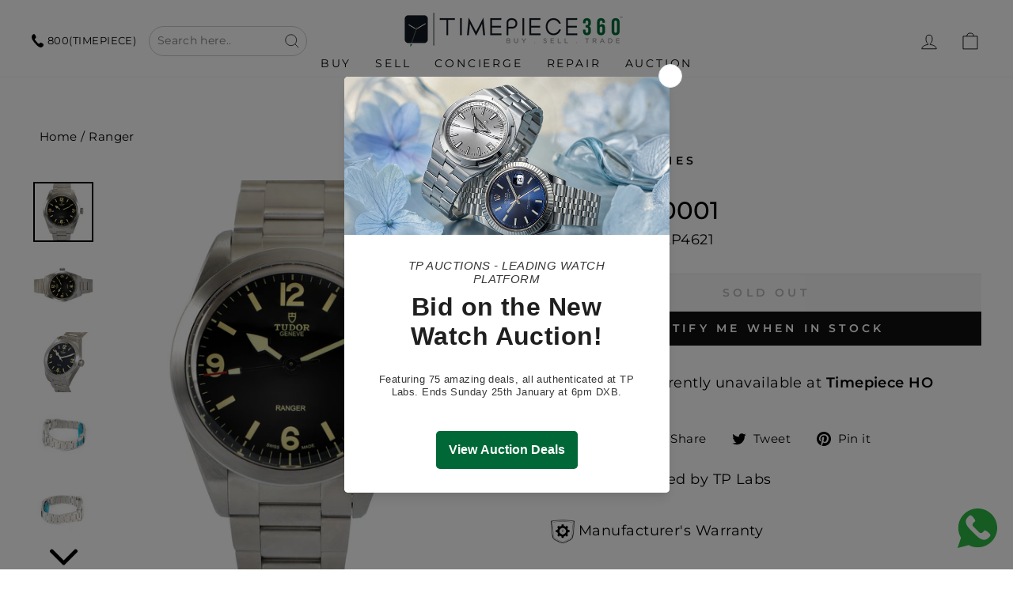

--- FILE ---
content_type: text/html; charset=utf-8
request_url: https://timepiece360.com/en-sa/products/ranger
body_size: 52112
content:
<!doctype html>
<html class="no-js" lang="en" dir="ltr">
<head>
  
  
<script>
  (function() {
      class Ultimate_Shopify_DataLayer {
        constructor() {
          window.dataLayer = window.dataLayer || []; 
          
          // use a prefix of events name
          this.eventPrefix = 'new_';

          //Keep the value false to get non-formatted product ID
          this.formattedItemId = true; 

          // data schema
          this.dataSchema = {
            ecommerce: {
                show: true
            },
            dynamicRemarketing: {
                show: false,
                business_vertical: 'retail'
            }
          }

          // add to wishlist selectors
          this.addToWishListSelectors = {
            'addWishListIcon': '',
            'gridItemSelector': '',
            'productLinkSelector': 'a[href*="/products/"]'
          }

          // quick view selectors
          this.quickViewSelector = {
            'quickViewElement': '',
            'gridItemSelector': '',
            'productLinkSelector': 'a[href*="/products/"]'
          }

          // mini cart button selector
          this.miniCartButton = [
            'a[href="/cart"]', 
          ];
          this.miniCartAppersOn = 'click';


          // begin checkout buttons/links selectors
          this.beginCheckoutButtons = [
            'input[name="checkout"]',
            'button[name="checkout"]',
            'a[href="/checkout"]',
            '.additional-checkout-buttons',
          ];

          // direct checkout button selector
          this.shopifyDirectCheckoutButton = [
            '.shopify-payment-button'
          ]

          //Keep the value true if Add to Cart redirects to the cart page
          this.isAddToCartRedirect = false;
          
          // keep the value false if cart items increment/decrement/remove refresh page 
          this.isAjaxCartIncrementDecrement = true;
          

          // Caution: Do not modify anything below this line, as it may result in it not functioning correctly.
          this.cart = {"note":null,"attributes":{},"original_total_price":0,"total_price":0,"total_discount":0,"total_weight":0.0,"item_count":0,"items":[],"requires_shipping":false,"currency":"AED","items_subtotal_price":0,"cart_level_discount_applications":[],"checkout_charge_amount":0}
          this.countryCode = "AE";
          this.storeURL = "https://timepiece360.com/en-sa";
          localStorage.setItem('shopCountryCode', this.countryCode);
          this.collectData(); 
          this.itemsList = [];
        }

        updateCart() {
          fetch("/cart.js")
          .then((response) => response.json())
          .then((data) => {
            this.cart = data;
          });
        }

       debounce(delay) {         
          let timeoutId;
          return function(func) {
            const context = this;
            const args = arguments;
            
            clearTimeout(timeoutId);
            
            timeoutId = setTimeout(function() {
              func.apply(context, args);
            }, delay);
          };
        }

        eventConsole(eventName, eventData) {
          const css1 = 'background: red; color: #fff; font-size: normal; border-radius: 3px 0 0 3px; padding: 3px 4px;';
          const css2 = 'background-color: blue; color: #fff; font-size: normal; border-radius: 0 3px 3px 0; padding: 3px 4px;';
          console.log('%cGTM DataLayer Event:%c' + eventName, css1, css2, eventData);
        }

        collectData() { 
            this.customerData();
            this.ajaxRequestData();
            this.searchPageData();
            this.miniCartData();
            this.beginCheckoutData();
  
            
  
            
              this.productSinglePage();
            
  
            
            
            this.addToWishListData();
            this.quickViewData();
            this.selectItemData(); 
            this.formData();
            this.phoneClickData();
            this.emailClickData();
            this.loginRegisterData();
        }        

        //logged-in customer data 
        customerData() {
            const currentUser = {};
            

            if (currentUser.email) {
              currentUser.hash_email = "e3b0c44298fc1c149afbf4c8996fb92427ae41e4649b934ca495991b7852b855"
            }

            if (currentUser.phone) {
              currentUser.hash_phone = "e3b0c44298fc1c149afbf4c8996fb92427ae41e4649b934ca495991b7852b855"
            }

            window.dataLayer = window.dataLayer || [];
            dataLayer.push({
              customer: currentUser
            });
        }

        // add_to_cart, remove_from_cart, search
        ajaxRequestData() {
          const self = this;
          
          // handle non-ajax add to cart
          if(this.isAddToCartRedirect) {
            document.addEventListener('submit', function(event) {
              const addToCartForm = event.target.closest('form[action="/cart/add"]');
              if(addToCartForm) {
                event.preventDefault();
                
                const formData = new FormData(addToCartForm);
            
                fetch(window.Shopify.routes.root + 'cart/add.js', {
                  method: 'POST',
                  body: formData
                })
                .then(response => {
                    window.location.href = "/en-sa/cart";
                })
                .catch((error) => {
                  console.error('Error:', error);
                });
              }
            });
          }
          
          // fetch
          let originalFetch = window.fetch;
          let debounce = this.debounce(800);
          
          window.fetch = function () {
            return originalFetch.apply(this, arguments).then((response) => {
              if (response.ok) {
                let cloneResponse = response.clone();
                let requestURL = arguments[0]['url'] || arguments[0];
                
                if(/.*\/search\/?.*\?.*q=.+/.test(requestURL) && !requestURL.includes('&requestFrom=uldt')) {   
                  const queryString = requestURL.split('?')[1];
                  const urlParams = new URLSearchParams(queryString);
                  const search_term = urlParams.get("q");

                  debounce(function() {
                    fetch(`${self.storeURL}/search/suggest.json?q=${search_term}&resources[type]=product&requestFrom=uldt`)
                      .then(res => res.json())
                      .then(function(data) {
                            const products = data.resources.results.products;
                            if(products.length) {
                              const fetchRequests = products.map(product =>
                                fetch(`${self.storeURL}/${product.url.split('?')[0]}.js`)
                                  .then(response => response.json())
                                  .catch(error => console.error('Error fetching:', error))
                              );

                              Promise.all(fetchRequests)
                                .then(products => {
                                    const items = products.map((product) => {
                                      return {
                                        product_id: product.id,
                                        product_title: product.title,
                                        variant_id: product.variants[0].id,
                                        variant_title: product.variants[0].title,
                                        vendor: product.vendor,
                                        total_discount: 0,
                                        final_price: product.price_min,
                                        product_type: product.type, 
                                        quantity: 1
                                      }
                                    });

                                    self.ecommerceDataLayer('search', {search_term, items});
                                })
                            }else {
                              self.ecommerceDataLayer('search', {search_term, items: []});
                            }
                      });
                  });
                }
                else if (requestURL.includes("/cart/add")) {
                  cloneResponse.text().then((text) => {
                    let data = JSON.parse(text);

                    if(data.items && Array.isArray(data.items)) {
                      data.items.forEach(function(item) {
                         self.ecommerceDataLayer('add_to_cart', {items: [item]});
                      })
                    } else {
                      self.ecommerceDataLayer('add_to_cart', {items: [data]});
                    }
                    self.updateCart();
                  });
                }else if(requestURL.includes("/cart/change") || requestURL.includes("/cart/update")) {
                  
                   cloneResponse.text().then((text) => {
                     
                    let newCart = JSON.parse(text);
                    let newCartItems = newCart.items;
                    let oldCartItems = self.cart.items;

                    for(let i = 0; i < oldCartItems.length; i++) {
                      let item = oldCartItems[i];
                      let newItem = newCartItems.find(newItems => newItems.id === item.id);


                      if(newItem) {

                        if(newItem.quantity > item.quantity) {
                          // cart item increment
                          let quantity = (newItem.quantity - item.quantity);
                          let updatedItem = {...item, quantity}
                          self.ecommerceDataLayer('add_to_cart', {items: [updatedItem]});
                          self.updateCart(); 

                        }else if(newItem.quantity < item.quantity) {
                          // cart item decrement
                          let quantity = (item.quantity - newItem.quantity);
                          let updatedItem = {...item, quantity}
                          self.ecommerceDataLayer('remove_from_cart', {items: [updatedItem]});
                          self.updateCart(); 
                        }
                        

                      }else {
                        self.ecommerceDataLayer('remove_from_cart', {items: [item]});
                        self.updateCart(); 
                      }
                    }
                     
                  });
                }
              }
              return response;
            });
          }
          // end fetch 


          //xhr
          var origXMLHttpRequest = XMLHttpRequest;
          XMLHttpRequest = function() {
            var requestURL;
    
            var xhr = new origXMLHttpRequest();
            var origOpen = xhr.open;
            var origSend = xhr.send;
            
            // Override the `open` function.
            xhr.open = function(method, url) {
                requestURL = url;
                return origOpen.apply(this, arguments);
            };
    
    
            xhr.send = function() {
    
                // Only proceed if the request URL matches what we're looking for.
                if (requestURL.includes("/cart/add") || requestURL.includes("/cart/change") || /.*\/search\/?.*\?.*q=.+/.test(requestURL)) {
        
                    xhr.addEventListener('load', function() {
                        if (xhr.readyState === 4) {
                            if (xhr.status >= 200 && xhr.status < 400) { 

                              if(/.*\/search\/?.*\?.*q=.+/.test(requestURL) && !requestURL.includes('&requestFrom=uldt')) {
                                const queryString = requestURL.split('?')[1];
                                const urlParams = new URLSearchParams(queryString);
                                const search_term = urlParams.get("q");

                                debounce(function() {
                                    fetch(`${self.storeURL}/search/suggest.json?q=${search_term}&resources[type]=product&requestFrom=uldt`)
                                      .then(res => res.json())
                                      .then(function(data) {
                                            const products = data.resources.results.products;
                                            if(products.length) {
                                              const fetchRequests = products.map(product =>
                                                fetch(`${self.storeURL}/${product.url.split('?')[0]}.js`)
                                                  .then(response => response.json())
                                                  .catch(error => console.error('Error fetching:', error))
                                              );
                
                                              Promise.all(fetchRequests)
                                                .then(products => {
                                                    const items = products.map((product) => {
                                                      return {
                                                        product_id: product.id,
                                                        product_title: product.title,
                                                        variant_id: product.variants[0].id,
                                                        variant_title: product.variants[0].title,
                                                        vendor: product.vendor,
                                                        total_discount: 0,
                                                        final_price: product.price_min,
                                                        product_type: product.type, 
                                                        quantity: 1
                                                      }
                                                    });
                
                                                    self.ecommerceDataLayer('search', {search_term, items});
                                                })
                                            }else {
                                              self.ecommerceDataLayer('search', {search_term, items: []});
                                            }
                                      });
                                  });

                              }

                              else if(requestURL.includes("/cart/add")) {
                                  const data = JSON.parse(xhr.responseText);

                                  if(data.items && Array.isArray(data.items)) {
                                    data.items.forEach(function(item) {
                                        self.ecommerceDataLayer('add_to_cart', {items: [item]});
                                      })
                                  } else {
                                    self.ecommerceDataLayer('add_to_cart', {items: [data]});
                                  }
                                  self.updateCart();
                                 
                               }else if(requestURL.includes("/cart/change")) {
                                 
                                  const newCart = JSON.parse(xhr.responseText);
                                  const newCartItems = newCart.items;
                                  let oldCartItems = self.cart.items;
              
                                  for(let i = 0; i < oldCartItems.length; i++) {
                                    let item = oldCartItems[i];
                                    let newItem = newCartItems.find(newItems => newItems.id === item.id);
              
              
                                    if(newItem) {
                                      if(newItem.quantity > item.quantity) {
                                        // cart item increment
                                        let quantity = (newItem.quantity - item.quantity);
                                        let updatedItem = {...item, quantity}
                                        self.ecommerceDataLayer('add_to_cart', {items: [updatedItem]});
                                        self.updateCart(); 
              
                                      }else if(newItem.quantity < item.quantity) {
                                        // cart item decrement
                                        let quantity = (item.quantity - newItem.quantity);
                                        let updatedItem = {...item, quantity}
                                        self.ecommerceDataLayer('remove_from_cart', {items: [updatedItem]});
                                        self.updateCart(); 
                                      }
                                      
              
                                    }else {
                                      self.ecommerceDataLayer('remove_from_cart', {items: [item]});
                                      self.updateCart(); 
                                    }
                                  }
                               }          
                            }
                        }
                    });
                }
    
                return origSend.apply(this, arguments);
            };
    
            return xhr;
          }; 
          //end xhr
        }

        // search event from search page
        searchPageData() {
          const self = this;
          let pageUrl = window.location.href;
          
          if(/.+\/search\?.*\&?q=.+/.test(pageUrl)) {   
            const queryString = pageUrl.split('?')[1];
            const urlParams = new URLSearchParams(queryString);
            const search_term = urlParams.get("q");
                
            fetch(`https://timepiece360.com/en-sa/search/suggest.json?q=${search_term}&resources[type]=product&requestFrom=uldt`)
            .then(res => res.json())
            .then(function(data) {
                  const products = data.resources.results.products;
                  if(products.length) {
                    const fetchRequests = products.map(product =>
                      fetch(`${self.storeURL}/${product.url.split('?')[0]}.js`)
                        .then(response => response.json())
                        .catch(error => console.error('Error fetching:', error))
                    );
                    Promise.all(fetchRequests)
                    .then(products => {
                        const items = products.map((product) => {
                            return {
                            product_id: product.id,
                            product_title: product.title,
                            variant_id: product.variants[0].id,
                            variant_title: product.variants[0].title,
                            vendor: product.vendor,
                            total_discount: 0,
                            final_price: product.price_min,
                            product_type: product.type, 
                            quantity: 1
                            }
                        });

                        self.ecommerceDataLayer('search', {search_term, items});
                    });
                  }else {
                    self.ecommerceDataLayer('search', {search_term, items: []});
                  }
            });
          }
        }

        // view_cart
        miniCartData() {
          if(this.miniCartButton.length) {
            let self = this;
            if(this.miniCartAppersOn === 'hover') {
              this.miniCartAppersOn = 'mouseenter';
            }
            this.miniCartButton.forEach((selector) => {
              let miniCartButtons = document.querySelectorAll(selector);
              miniCartButtons.forEach((miniCartButton) => {
                  miniCartButton.addEventListener(self.miniCartAppersOn, () => {
                    self.ecommerceDataLayer('view_cart', self.cart);
                  });
              })
            });
          }
        }

        // begin_checkout
        beginCheckoutData() {
          let self = this;
          document.addEventListener('pointerdown', (event) => {
            let targetElement = event.target.closest(self.beginCheckoutButtons.join(', '));
            if(targetElement) {
              self.ecommerceDataLayer('begin_checkout', self.cart);
            }
          });
        }

        // view_cart, add_to_cart, remove_from_cart
        viewCartPageData() {
          
          this.ecommerceDataLayer('view_cart', this.cart);

          //if cart quantity chagne reload page 
          if(!this.isAjaxCartIncrementDecrement) {
            const self = this;
            document.addEventListener('pointerdown', (event) => {
              const target = event.target.closest('a[href*="/cart/change?"]');
              if(target) {
                const linkUrl = target.getAttribute('href');
                const queryString = linkUrl.split("?")[1];
                const urlParams = new URLSearchParams(queryString);
                const newQuantity = urlParams.get("quantity");
                const line = urlParams.get("line");
                const cart_id = urlParams.get("id");
        
                
                if(newQuantity && (line || cart_id)) {
                  let item = line ? {...self.cart.items[line - 1]} : self.cart.items.find(item => item.key === cart_id);
        
                  let event = 'add_to_cart';
                  if(newQuantity < item.quantity) {
                    event = 'remove_from_cart';
                  }
        
                  let quantity = Math.abs(newQuantity - item.quantity);
                  item['quantity'] = quantity;
        
                  self.ecommerceDataLayer(event, {items: [item]});
                }
              }
            });
          }
        }

        productSinglePage() {
        
          const item = {
              product_id: 7891915079919,
              variant_id: 43508304871663,
              product_title: "Ranger",
              line_level_total_discount: 0,
              vendor: "Tudor",
              sku: "TPGTU0822P4621",
              product_type: "Watches",
              item_list_id: 398760214767,
              item_list_name: "All Watches",
              
              final_price: 990000,
              quantity: 1
          };
          
          const variants = [{"id":43508304871663,"title":"Default Title","option1":"Default Title","option2":null,"option3":null,"sku":"TPGTU0822P4621","requires_shipping":true,"taxable":false,"featured_image":null,"available":false,"name":"Ranger","public_title":null,"options":["Default Title"],"price":990000,"weight":0,"compare_at_price":null,"inventory_management":"shopify","barcode":"","requires_selling_plan":false,"selling_plan_allocations":[]}]
          this.ecommerceDataLayer('view_item', {items: [item]});

          if(this.shopifyDirectCheckoutButton.length) {
              let self = this;
              document.addEventListener('pointerdown', (event) => {  
                let target = event.target;
                let checkoutButton = event.target.closest(this.shopifyDirectCheckoutButton.join(', '));

                if(checkoutButton && (variants || self.quickViewVariants)) {

                    let checkoutForm = checkoutButton.closest('form[action*="/cart/add"]');
                    if(checkoutForm) {

                        let variant_id = null;
                        let varientInput = checkoutForm.querySelector('input[name="id"]');
                        let varientIdFromURL = new URLSearchParams(window.location.search).get('variant');
                        let firstVarientId = item.variant_id;

                        if(varientInput) {
                          variant_id = parseInt(varientInput.value);
                        }else if(varientIdFromURL) {
                          variant_id = varientIdFromURL;
                        }else if(firstVarientId) {
                          variant_id = firstVarientId;
                        }

                        if(variant_id) {
                            variant_id = parseInt(variant_id);

                            let quantity = 1;
                            let quantitySelector = checkoutForm.getAttribute('id');
                            if(quantitySelector) {
                              let quentityInput = document.querySelector('input[name="quantity"][form="'+quantitySelector+'"]');
                              if(quentityInput) {
                                  quantity = +quentityInput.value;
                              }
                            }
                          
                            if(variant_id) {
                                let variant = variants.find(item => item.id === +variant_id);
                                if(variant && item) {
                                    variant_id
                                    item['variant_id'] = variant_id;
                                    item['variant_title'] = variant.title;
                                    item['final_price'] = variant.price;
                                    item['quantity'] = quantity;
                                    
                                    self.ecommerceDataLayer('add_to_cart', {items: [item]});
                                    self.ecommerceDataLayer('begin_checkout', {items: [item]});
                                }else if(self.quickViewedItem) {                                  
                                  let variant = self.quickViewVariants.find(item => item.id === +variant_id);
                                  if(variant) {
                                    self.quickViewedItem['variant_id'] = variant_id;
                                    self.quickViewedItem['variant_title'] = variant.title;
                                    self.quickViewedItem['final_price'] = parseFloat(variant.price) * 100;
                                    self.quickViewedItem['quantity'] = quantity;
                                    
                                    self.ecommerceDataLayer('add_to_cart', {items: [self.quickViewedItem]});
                                    self.ecommerceDataLayer('begin_checkout', {items: [self.quickViewedItem]});
                                    
                                  }
                                }
                            }
                        }
                    }

                }
              }); 
          }
          
          
        }

        collectionsPageData() {
          var ecommerce = {
            'items': [
              
              ]
          };

          this.itemsList = ecommerce.items;
          ecommerce['item_list_id'] = null
          ecommerce['item_list_name'] = null

          this.ecommerceDataLayer('view_item_list', ecommerce);
        }
        
        
        // add to wishlist
        addToWishListData() {
          if(this.addToWishListSelectors && this.addToWishListSelectors.addWishListIcon) {
            const self = this;
            document.addEventListener('pointerdown', (event) => {
              let target = event.target;
              
              if(target.closest(self.addToWishListSelectors.addWishListIcon)) {
                let pageULR = window.location.href.replace(/\?.+/, '');
                let requestURL = undefined;
          
                if(/\/products\/[^/]+$/.test(pageULR)) {
                  requestURL = pageULR;
                } else if(self.addToWishListSelectors.gridItemSelector && self.addToWishListSelectors.productLinkSelector) {
                  let itemElement = target.closest(self.addToWishListSelectors.gridItemSelector);
                  if(itemElement) {
                    let linkElement = itemElement.querySelector(self.addToWishListSelectors.productLinkSelector); 
                    if(linkElement) {
                      let link = linkElement.getAttribute('href').replace(/\?.+/g, '');
                      if(link && /\/products\/[^/]+$/.test(link)) {
                        requestURL = link;
                      }
                    }
                  }
                }

                if(requestURL) {
                  fetch(requestURL + '.json')
                    .then(res => res.json())
                    .then(result => {
                      let data = result.product;                    
                      if(data) {
                        let dataLayerData = {
                          product_id: data.id,
                            variant_id: data.variants[0].id,
                            product_title: data.title,
                          quantity: 1,
                          final_price: parseFloat(data.variants[0].price) * 100,
                          total_discount: 0,
                          product_type: data.product_type,
                          vendor: data.vendor,
                          variant_title: (data.variants[0].title !== 'Default Title') ? data.variants[0].title : undefined,
                          sku: data.variants[0].sku,
                        }

                        self.ecommerceDataLayer('add_to_wishlist', {items: [dataLayerData]});
                      }
                    });
                }
              }
            });
          }
        }

        quickViewData() {
          if(this.quickViewSelector.quickViewElement && this.quickViewSelector.gridItemSelector && this.quickViewSelector.productLinkSelector) {
            const self = this;
            document.addEventListener('pointerdown', (event) => {
              let target = event.target;
              if(target.closest(self.quickViewSelector.quickViewElement)) {
                let requestURL = undefined;
                let itemElement = target.closest(this.quickViewSelector.gridItemSelector );
                
                if(itemElement) {
                  let linkElement = itemElement.querySelector(self.quickViewSelector.productLinkSelector); 
                  if(linkElement) {
                    let link = linkElement.getAttribute('href').replace(/\?.+/g, '');
                    if(link && /\/products\/[^/]+$/.test(link)) {
                      requestURL = link;
                    }
                  }
                }   
                
                if(requestURL) {
                    fetch(requestURL + '.json')
                      .then(res => res.json())
                      .then(result => {
                        let data = result.product;                    
                        if(data) {
                          let dataLayerData = {
                            product_id: data.id,
                            variant_id: data.variants[0].id,
                            product_title: data.title,
                            quantity: 1,
                            final_price: parseFloat(data.variants[0].price) * 100,
                            total_discount: 0,
                            product_type: data.product_type,
                            vendor: data.vendor,
                            variant_title: (data.variants[0].title !== 'Default Title') ? data.variants[0].title : undefined,
                            sku: data.variants[0].sku,
                          }
  
                          self.ecommerceDataLayer('view_item', {items: [dataLayerData]});
                          self.quickViewVariants = data.variants;
                          self.quickViewedItem = dataLayerData;
                        }
                      });
                  }
              }
            });

            
          }
        }

        // select_item events
        selectItemData() {
          
          const self = this;
          const items = this.itemsList;

          

          // select item on varient change
          document.addEventListener('variant:change', function(event) {            
            const product_id = event.detail.product.id;
            const variant_id = event.detail.variant.id;
            const vendor = event.detail.product.vendor; 
            const variant_title = event.detail.variant.public_title;
            const product_title = event.detail.product.title;
            const final_price = event.detail.variant.price;
            const product_type = event.detail.product.type;

             const item = {
                product_id: product_id,
                product_title: product_title,
                variant_id: variant_id,
                variant_title: variant_title,
                vendor: vendor,
                final_price: final_price,
                product_type: product_type, 
                quantity: 1
             }
            
             self.ecommerceDataLayer('select_item', {items: [item]});
          });
        }

        // all ecommerce events
        ecommerceDataLayer(event, data) {
          const self = this;
          dataLayer.push({ 'ecommerce': null });
          const dataLayerData = {
            "event": this.eventPrefix + event,
            'ecommerce': {
               'currency': this.cart.currency,
               'items': data.items.map((item, index) => {
                 const dataLayerItem = {
                    'index': index,
                    'item_id': this.formattedItemId  ? `shopify_${this.countryCode}_${item.product_id}_${item.variant_id}` : item.product_id.toString(),
                    'product_id': item.product_id.toString(),
                    'variant_id': item.variant_id.toString(),
                    'item_name': item.product_title,
                    'quantity': item.quantity,
                    'price': +((item.final_price / 100).toFixed(2)),
                    'discount': item.total_discount ? +((item.total_discount / 100).toFixed(2)) : 0 
                }

                if(item.product_type) {
                  dataLayerItem['item_category'] = item.product_type;
                }
                
                if(item.vendor) {
                  dataLayerItem['item_brand'] = item.vendor;
                }
               
                if(item.variant_title && item.variant_title !== 'Default Title') {
                  dataLayerItem['item_variant'] = item.variant_title;
                }
              
                if(item.sku) {
                  dataLayerItem['sku'] = item.sku;
                }

                if(item.item_list_name) {
                  dataLayerItem['item_list_name'] = item.item_list_name;
                }

                if(item.item_list_id) {
                  dataLayerItem['item_list_id'] = item.item_list_id.toString()
                }

                return dataLayerItem;
              })
            }
          }

          if(data.total_price !== undefined) {
            dataLayerData['ecommerce']['value'] =  +((data.total_price / 100).toFixed(2));
          } else {
            dataLayerData['ecommerce']['value'] = +(dataLayerData['ecommerce']['items'].reduce((total, item) => total + (item.price * item.quantity), 0)).toFixed(2);
          }
          
          if(data.item_list_id) {
            dataLayerData['ecommerce']['item_list_id'] = data.item_list_id;
          }
          
          if(data.item_list_name) {
            dataLayerData['ecommerce']['item_list_name'] = data.item_list_name;
          }

          if(data.search_term) {
            dataLayerData['search_term'] = data.search_term;
          }

          if(self.dataSchema.dynamicRemarketing && self.dataSchema.dynamicRemarketing.show) {
            dataLayer.push({ 'dynamicRemarketing': null });
            dataLayerData['dynamicRemarketing'] = {
                value: dataLayerData.ecommerce.value,
                items: dataLayerData.ecommerce.items.map(item => ({id: item.item_id, google_business_vertical: self.dataSchema.dynamicRemarketing.business_vertical}))
            }
          }

          if(!self.dataSchema.ecommerce ||  !self.dataSchema.ecommerce.show) {
            delete dataLayerData['ecommerce'];
          }

          dataLayer.push(dataLayerData);
          self.eventConsole(self.eventPrefix + event, dataLayerData);
        }

        
        // contact form submit & newsletters signup
        formData() {
          const self = this;
          document.addEventListener('submit', function(event) {

            let targetForm = event.target.closest('form[action^="/contact"]');


            if(targetForm) {
              const formData = {
                form_location: window.location.href,
                form_id: targetForm.getAttribute('id'),
                form_classes: targetForm.getAttribute('class')
              };
                            
              let formType = targetForm.querySelector('input[name="form_type"]');
              let inputs = targetForm.querySelectorAll("input:not([type=hidden]):not([type=submit]), textarea, select");
              
              inputs.forEach(function(input) {
                var inputName = input.name;
                var inputValue = input.value;
                
                if (inputName && inputValue) {
                  var matches = inputName.match(/\[(.*?)\]/);
                  if (matches && matches.length > 1) {
                     var fieldName = matches[1];
                     formData[fieldName] = input.value;
                  }
                }
              });
              
              if(formType && formType.value === 'customer') {
                dataLayer.push({ event: self.eventPrefix + 'newsletter_signup', ...formData});
                self.eventConsole(self.eventPrefix + 'newsletter_signup', { event: self.eventPrefix + 'newsletter_signup', ...formData});

              } else if(formType && formType.value === 'contact') {
                dataLayer.push({ event: self.eventPrefix + 'contact_form_submit', ...formData});
                self.eventConsole(self.eventPrefix + 'contact_form_submit', { event: self.eventPrefix + 'contact_form_submit', ...formData});
              }
            }
          });

        }

        // phone_number_click event
        phoneClickData() {
          const self = this; 
          document.addEventListener('click', function(event) {
            let target = event.target.closest('a[href^="tel:"]');
            if(target) {
              let phone_number = target.getAttribute('href').replace('tel:', '');
              let eventData = {
                event: self.eventPrefix + 'phone_number_click',
                page_location: window.location.href,
                link_classes: target.getAttribute('class'),
                link_id: target.getAttribute('id'),
                phone_number
              }

              dataLayer.push(eventData);
              this.eventConsole(self.eventPrefix + 'phone_number_click', eventData);
            }
          });
        }
  
        // email_click event
        emailClickData() {
          const self = this; 
          document.addEventListener('click', function(event) {
            let target = event.target.closest('a[href^="mailto:"]');
            if(target) {
              let email_address = target.getAttribute('href').replace('mailto:', '');
              let eventData = {
                event: self.eventPrefix + 'email_click',
                page_location: window.location.href,
                link_classes: target.getAttribute('class'),
                link_id: target.getAttribute('id'),
                email_address
              }

              dataLayer.push(eventData);
              this.eventConsole(self.eventPrefix + 'email_click', eventData);
            }
          });
        }

        //login register 
        loginRegisterData() {
          
          const self = this; 
          let isTrackedLogin = false;
          let isTrackedRegister = false;
          
          if(window.location.href.includes('/account/login')) {
            document.addEventListener('submit', function(e) {
              const loginForm = e.target.closest('[action="/account/login"]');
              if(loginForm && !isTrackedLogin) {
                  const eventData = {
                    event: self.eventPrefix + 'login'
                  }
                  isTrackedLogin = true;
                  dataLayer.push(eventData);
                  self.eventConsole(self.eventPrefix + 'login', eventData);
              }
            });
          }

          if(window.location.href.includes('/account/register')) {
            document.addEventListener('submit', function(e) {
              const registerForm = e.target.closest('[action="/account"]');
              if(registerForm && !isTrackedRegister) {
                  const eventData = {
                    event: self.eventPrefix + 'sign_up'
                  }
                
                  isTrackedRegister = true;
                  dataLayer.push(eventData);
                  self.eventConsole(self.eventPrefix + 'sign_up', eventData);
              }
            });
          }
        }
      } 
      // end Ultimate_Shopify_DataLayer

      document.addEventListener('DOMContentLoaded', function() {
        try{
          new Ultimate_Shopify_DataLayer();
        }catch(error) {
          console.log(error);
        }
      });
    
  })();
</script>


  
    

    <script type="text/javascript">
        var sbErrors = [];

        window.onerror = function(error, url, line) {
            sbErrors.push({
                errorMessage : error,
                lineNumber : line
            });
        };
    </script>
    <script>
var page_type = "product";
      
if (page_type.indexOf("collection") != -1)
    page_type = "collection";
else if (page_type.indexOf("product") != -1)
    page_type = "product";

      if(typeof(sb_index_jslazyload)=="undefined")
        sb_index_jslazyload = [ /cdn\.shopify\.com\/extensions/, /cdn\.shopify\.com\/s\/trekkie\.storefront/, /cdn\.shopify\.com\/shopifycloud\/boomerang/, /cdn\.shopify\.com\/shopifycloud\/consent-tracking-api\/v0\.1\/consent-tracking-api\.js/, /cdn\.shopify\.com\/shopifycloud\/shopify\/assets\/shop_events_listener/, /cdn\.shopify\.com\/shopifycloud\/shopify\/assets\/storefront\/features/, /cdn\.shopify\.com\/shopifycloud\/shopify\/assets\/storefront\/load_feature/, /cdn\.shopify\.com\/shopifycloud\/shopify_chat\/storefront\/shopifyChatV1\.js/, /cdn\.shopify\.com\/shopifycloud\/shopify\/assets\/storefront\/bars/, ]

      if(typeof(sb_collection_jslazyload)=="undefined")
        sb_collection_jslazyload = [ /cdn\.shopify\.com\/extensions/, /cdn\.shopify\.com\/s\/trekkie\.storefront/, /cdn\.shopify\.com\/shopifycloud\/boomerang/, /cdn\.shopify\.com\/shopifycloud\/consent-tracking-api\/v0\.1\/consent-tracking-api\.js/, /cdn\.shopify\.com\/shopifycloud\/shopify\/assets\/shop_events_listener/, /cdn\.shopify\.com\/shopifycloud\/shopify\/assets\/storefront\/features/, /cdn\.shopify\.com\/shopifycloud\/shopify\/assets\/storefront\/load_feature/, /cdn\.shopify\.com\/shopifycloud\/shopify_chat\/storefront\/shopifyChatV1\.js/, /cdn\.shopify\.com\/shopifycloud\/shopify\/assets\/storefront\/bars/, ]

      if(typeof(sb_product_jslazyload)=="undefined")
        sb_product_jslazyload = [ /cdn\.shopify\.com\/extensions/, /cdn\.shopify\.com\/s\/trekkie\.storefront/, /cdn\.shopify\.com\/shopifycloud\/boomerang/, /cdn\.shopify\.com\/shopifycloud\/consent-tracking-api\/v0\.1\/consent-tracking-api\.js/, /cdn\.shopify\.com\/shopifycloud\/shopify\/assets\/shop_events_listener/, /cdn\.shopify\.com\/shopifycloud\/shopify\/assets\/storefront\/features/, /cdn\.shopify\.com\/shopifycloud\/shopify\/assets\/storefront\/load_feature/, /cdn\.shopify\.com\/shopifycloud\/shopify_chat\/storefront\/shopifyChatV1\.js/, /cdn\.shopify\.com\/shopifycloud\/shopify\/assets\/storefront\/bars/, ]

if (page_type == 'index') {
    window.LAZYLOADURL = sb_index_jslazyload;
}

if (page_type == "collection") {
    window.LAZYLOADURL = sb_collection_jslazyload;
}

if (page_type == "product") {
    window.LAZYLOADURL = sb_product_jslazyload;
}

!function(t, e) {
    "object" == typeof exports && "undefined" != typeof module ? e(exports) : "function" == typeof define && define.amd ? define(["exports"], e) : e((t = "undefined" != typeof globalThis ? globalThis : t || self).sbscript = {})
}(this, (function(t) {
    "use strict";
    var e = "javascript/blocked"
      , r = {
        blacklist: window.LAZYLOADURL,
        whitelist: window.LAZYLOADEDURL
    }
      , n = {
        blacklisted: []
    }
      , i = function(t, n) {
        return t && (!n || n !== e) && (!r.blacklist || r.blacklist.some((function(e) {
            return e.test(t)
        }
        ))) && (!r.whitelist || r.whitelist.every((function(e) {
            return !e.test(t)
        }
        )))
    }
      , o = function(t) {
        var e = t.getAttribute("src");
        return r.blacklist && r.blacklist.every((function(t) {
            return !t.test(e)
        }
        )) || r.whitelist && r.whitelist.some((function(t) {
            return t.test(e)
        }
        ))
    }
      , c = []
      , l = []
      , a = []
      , s = new MutationObserver((function(t) {
        for (var r = 0; r < t.length; r++)
            for (var o = t[r].addedNodes, s = function(t) {
                var r = o[t];
                if (1 === r.nodeType && "LINK" === r.tagName && "stylesheet" == r.rel && c.push(r.href.split("?")[0]),
                1 === r.nodeType && "SCRIPT" === r.tagName) {
                    "" !== r.src && null !== r.src && l.push(r.src.split("?")[0]);
                    var s = r.src
                      , u = r.type;
                    if (!1,
                    i(s, u)) {
                        a.push(s),
                        n.blacklisted.push([r, r.type]),
                        r.type = e;
                        r.addEventListener("beforescriptexecute", (function t(n) {
                            r.getAttribute("type") === e && n.preventDefault(),
                            r.removeEventListener("beforescriptexecute", t)
                        }
                        )),
                        r.parentElement && r.parentElement.removeChild(r)
                    }
                }
            }, u = 0; u < o.length; u++) {
                s(u)
            }
    }
    ));
    function u(t, e) {
        var r = Object.keys(t);
        if (Object.getOwnPropertySymbols) {
            var n = Object.getOwnPropertySymbols(t);
            e && (n = n.filter((function(e) {
                return Object.getOwnPropertyDescriptor(t, e).enumerable
            }
            ))),
            r.push.apply(r, n)
        }
        return r
    }
    function p(t) {
        for (var e = 1; e < arguments.length; e++) {
            var r = null != arguments[e] ? arguments[e] : {};
            e % 2 ? u(Object(r), !0).forEach((function(e) {
                f(t, e, r[e])
            }
            )) : Object.getOwnPropertyDescriptors ? Object.defineProperties(t, Object.getOwnPropertyDescriptors(r)) : u(Object(r)).forEach((function(e) {
                Object.defineProperty(t, e, Object.getOwnPropertyDescriptor(r, e))
            }
            ))
        }
        return t
    }
    function f(t, e, r) {
        return e in t ? Object.defineProperty(t, e, {
            value: r,
            enumerable: !0,
            configurable: !0,
            writable: !0
        }) : t[e] = r,
        t
    }
    function d(t, e) {
        return function(t) {
            if (Array.isArray(t))
                return t
        }(t) || function(t, e) {
            var r = null == t ? null : "undefined" != typeof Symbol && t[Symbol.iterator] || t["@@iterator"];
            if (null == r)
                return;
            var n, i, o = [], c = !0, l = !1;
            try {
                for (r = r.call(t); !(c = (n = r.next()).done) && (o.push(n.value),
                !e || o.length !== e); c = !0)
                    ;
            } catch (t) {
                l = !0,
                i = t
            } finally {
                try {
                    c || null == r.return || r.return()
                } finally {
                    if (l)
                        throw i
                }
            }
            return o
        }(t, e) || b(t, e) || function() {
            throw new TypeError("Invalid attempt to destructure non-iterable instance.\nIn order to be iterable, non-array objects must have a [Symbol.iterator]() method.")
        }()
    }
    function y(t) {
        return function(t) {
            if (Array.isArray(t))
                return h(t)
        }(t) || function(t) {
            if ("undefined" != typeof Symbol && null != t[Symbol.iterator] || null != t["@@iterator"])
                return Array.from(t)
        }(t) || b(t) || function() {
            throw new TypeError("Invalid attempt to spread non-iterable instance.\nIn order to be iterable, non-array objects must have a [Symbol.iterator]() method.")
        }()
    }
    function b(t, e) {
        if (t) {
            if ("string" == typeof t)
                return h(t, e);
            var r = Object.prototype.toString.call(t).slice(8, -1);
            return "Object" === r && t.constructor && (r = t.constructor.name),
            "Map" === r || "Set" === r ? Array.from(t) : "Arguments" === r || /^(?:Ui|I)nt(?:8|16|32)(?:Clamped)?Array$/.test(r) ? h(t, e) : void 0
        }
    }
    function h(t, e) {
        (null == e || e > t.length) && (e = t.length);
        for (var r = 0, n = new Array(e); r < e; r++)
            n[r] = t[r];
        return n
    }
    s.observe(document.documentElement, {
        childList: !0,
        subtree: !0
    });
    var m = document.createElement
      , v = {
        src: Object.getOwnPropertyDescriptor(HTMLScriptElement.prototype, "src"),
        type: Object.getOwnPropertyDescriptor(HTMLScriptElement.prototype, "type")
    };
    document.createElement = function() {
        for (var t = arguments.length, r = new Array(t), n = 0; n < t; n++)
            r[n] = arguments[n];
        if ("script" !== r[0].toLowerCase())
            return m.bind(document).apply(void 0, r);
        var o = m.bind(document).apply(void 0, r);
        try {
            Object.defineProperties(o, {
                src: p(p({}, v.src), {}, {
                    set: function(t) {
                        i(t, o.type) && v.type.set.call(this, e),
                        v.src.set.call(this, t)
                    }
                }),
                type: p(p({}, v.type), {}, {
                    get: function() {
                        var t = v.type.get.call(this);
                        return t === e || i(this.src, t) ? null : t
                    },
                    set: function(t) {
                        var r = i(o.src, o.type) ? e : t;
                        v.type.set.call(this, r)
                    }
                })
            }),
            o.setAttribute = function(t, e) {
                "type" === t || "src" === t ? o[t] = e : HTMLScriptElement.prototype.setAttribute.call(o, t, e)
            }
        } catch (t) {
            console.warn("sbscript: unable to prevent script execution for script src ", o.src, ".\n", 'A likely cause would be because you are using a third-party browser extension that monkey patches the "document.createElement" function.')
        }
        return o
    }
    ;
    var w = new RegExp("[|\\{}()[\\]^$+*?.]","g");
    window.arr_injected_css = [],
    window.arr_injected_script = [],
    window.arr_blocked_script = [];
    t.unblock = function() {
        for (var t = arguments.length, i = new Array(t), u = 0; u < t; u++)
            i[u] = arguments[u];
        i.length < 1 ? (r.blacklist = [],
        r.whitelist = []) : (r.blacklist && (r.blacklist = r.blacklist.filter((function(t) {
            return i.every((function(e) {
                return "string" == typeof e ? !t.test(e) : e instanceof RegExp ? t.toString() !== e.toString() : void 0
            }
            ))
        }
        ))),
        r.whitelist && (r.whitelist = [].concat(y(r.whitelist), y(i.map((function(t) {
            if ("string" == typeof t) {
                var e = ".*" + t.replace(w, "\\$&") + ".*";
                if (r.whitelist.every((function(t) {
                    return t.toString() !== e.toString()
                }
                )))
                    return new RegExp(e)
            } else if (t instanceof RegExp && r.whitelist.every((function(e) {
                return e.toString() !== t.toString()
            }
            )))
                return t;
            return null
        }
        )).filter(Boolean)))));
        for (var p = document.querySelectorAll('script[type="'.concat(e, '"]')), f = 0; f < p.length; f++) {
            var b = p[f];
            o(b) && (n.blacklisted.push([b, "application/javascript"]),
            b.parentElement.removeChild(b))
        }
        var h = 0;
        y(n.blacklisted).forEach((function(t, e) {
            var r = d(t, 2)
              , i = r[0]
              , c = r[1];
            if (o(i)) {
                for (var l = document.createElement("script"), a = 0; a < i.attributes.length; a++) {
                    var s = i.attributes[a];
                    "src" !== s.name && "type" !== s.name && l.setAttribute(s.name, i.attributes[a].value)
                }
                "" != i.src && l.setAttribute("src", i.src),
                l.setAttribute("type", c || "application/javascript"),
                l.appendChild(document.createTextNode(i.text)),
                document.head.appendChild(l),
                n.blacklisted.splice(e - h, 1),
                h++
            }
        }
        )),
        r.blacklist && r.blacklist.length < 1 && s.disconnect(),
        window.arr_injected_css = c,
        window.arr_injected_script = l,
        window.arr_blocked_script = a
    }
    ,
    Object.defineProperty(t, "__esModule", {
        value: !0
    })
}
));

// window.onscroll = function(){
//     window.sbscript.unblock();
// };

window.addEventListener('mousemove', function(event) {
   window.sbscript.unblock();
});

window.addEventListener('touchstart', function(event) {
   window.sbscript.unblock();
}, false);

window.addEventListener('load', function(event) {
    setTimeout(()=>{
     window.sbscript.unblock();
    }
    , 5000);
});

</script>




  
  <meta charset="utf-8">
  <meta http-equiv="X-UA-Compatible" content="IE=edge,chrome=1">
  <meta name="viewport" content="width=device-width,initial-scale=1">
  <meta name="theme-color" content="#111111">
  
  






  
    <link rel="canonical" href="https://timepiece360.com/en-sa/products/ranger">
  
  
  <link rel="preconnect" href="https://fonts.shopifycdn.com">
  <link rel="dns-prefetch" href="https://productreviews.shopifycdn.com">
  <link rel="dns-prefetch" href="https://ajax.googleapis.com">
  <link rel="dns-prefetch" href="https://maps.googleapis.com">
  <link rel="dns-prefetch" href="https://maps.gstatic.com">
  <link rel="preload" href="https://www.googletagmanager.com" as="script">
  <link rel="preconnect" href="https://authenticity.tplabs.ae"><link rel="shortcut icon" href="//timepiece360.com/cdn/shop/files/Whatsapp-Icon_32x32.png?v=1657002250" type="image/png" /><title>Shop Tudor Ranger M79950-0001 | Timepiece360
</title>
<meta name="description" content="Want to add some serious prestige to your wrist game? Shop the pre-owned Tudor Ranger M79950-0001 at Timepiece360 and elevate your style today.">
<meta property="og:site_name" content="Timepiece360">
  <meta property="og:url" content="https://timepiece360.com/en-sa/products/ranger">
  <meta property="og:title" content="Ranger">
  <meta property="og:type" content="product">
  <meta property="og:description" content="Want to add some serious prestige to your wrist game? Shop the pre-owned Tudor Ranger M79950-0001 at Timepiece360 and elevate your style today."><meta property="og:image" content="http://timepiece360.com/cdn/shop/products/tudor-2a_1.jpg?v=1697632214">
    <meta property="og:image:secure_url" content="https://timepiece360.com/cdn/shop/products/tudor-2a_1.jpg?v=1697632214">
    <meta property="og:image:width" content="1200">
    <meta property="og:image:height" content="1200"><meta name="twitter:site" content="@timepiece360">
  <meta name="twitter:card" content="summary_large_image">
  <meta name="twitter:title" content="Ranger">
  <meta name="twitter:description" content="Want to add some serious prestige to your wrist game? Shop the pre-owned Tudor Ranger M79950-0001 at Timepiece360 and elevate your style today.">
<style>
@font-face {
    font-family: 'Montserrat-Light';
    src: url('Montserrat-Light.woff2') format('woff2'),
        url('Montserrat-Light.woff') format('woff');
    font-weight: normal;
    font-style: normal;
    font-display: swap;
}

@font-face {
    font-family: 'Montserrat-Medium';
    src: url('Montserrat-Medium.woff2') format('woff2'),
        url('Montserrat-Medium.woff') format('woff');
    font-weight: normal;
    font-style: normal;
    font-display: swap;
}

</style>
<style data-shopify>@font-face {
  font-family: Montserrat;
  font-weight: 500;
  font-style: normal;
  font-display: swap;
  src: url("//timepiece360.com/cdn/fonts/montserrat/montserrat_n5.07ef3781d9c78c8b93c98419da7ad4fbeebb6635.woff2") format("woff2"),
       url("//timepiece360.com/cdn/fonts/montserrat/montserrat_n5.adf9b4bd8b0e4f55a0b203cdd84512667e0d5e4d.woff") format("woff");
}

  @font-face {
  font-family: Montserrat;
  font-weight: 400;
  font-style: normal;
  font-display: swap;
  src: url("//timepiece360.com/cdn/fonts/montserrat/montserrat_n4.81949fa0ac9fd2021e16436151e8eaa539321637.woff2") format("woff2"),
       url("//timepiece360.com/cdn/fonts/montserrat/montserrat_n4.a6c632ca7b62da89c3594789ba828388aac693fe.woff") format("woff");
}


  @font-face {
  font-family: Montserrat;
  font-weight: 600;
  font-style: normal;
  font-display: swap;
  src: url("//timepiece360.com/cdn/fonts/montserrat/montserrat_n6.1326b3e84230700ef15b3a29fb520639977513e0.woff2") format("woff2"),
       url("//timepiece360.com/cdn/fonts/montserrat/montserrat_n6.652f051080eb14192330daceed8cd53dfdc5ead9.woff") format("woff");
}

  @font-face {
  font-family: Montserrat;
  font-weight: 400;
  font-style: italic;
  font-display: swap;
  src: url("//timepiece360.com/cdn/fonts/montserrat/montserrat_i4.5a4ea298b4789e064f62a29aafc18d41f09ae59b.woff2") format("woff2"),
       url("//timepiece360.com/cdn/fonts/montserrat/montserrat_i4.072b5869c5e0ed5b9d2021e4c2af132e16681ad2.woff") format("woff");
}

  @font-face {
  font-family: Montserrat;
  font-weight: 600;
  font-style: italic;
  font-display: swap;
  src: url("//timepiece360.com/cdn/fonts/montserrat/montserrat_i6.e90155dd2f004112a61c0322d66d1f59dadfa84b.woff2") format("woff2"),
       url("//timepiece360.com/cdn/fonts/montserrat/montserrat_i6.41470518d8e9d7f1bcdd29a447c2397e5393943f.woff") format("woff");
}

</style><link href="//timepiece360.com/cdn/shop/t/43/assets/theme.css?v=120954093313417547831723725209" rel="stylesheet" type="text/css" media="all" />
  <link href="//timepiece360.com/cdn/shop/t/43/assets/tdmc.css?v=138622057535351529381723722379" rel="stylesheet" type="text/css" media="all" />  
  <link href="//timepiece360.com/cdn/shop/t/43/assets/custom.css?v=28436875841506164081762427897" rel="stylesheet" type="text/css" media="all" />
  <link href="//timepiece360.com/cdn/shop/t/43/assets/slick.min.css?v=42226009296228631051724822486" rel="stylesheet" type="text/css" media="all" />
  <link href="//timepiece360.com/cdn/shop/t/43/assets/slick-theme.min.css?v=164727565427714982511724822498" rel="stylesheet" type="text/css" media="all" />
<style data-shopify>:root {
    --typeHeaderPrimary: Montserrat;
    --typeHeaderFallback: sans-serif;
    --typeHeaderSize: 36px;
    --typeHeaderWeight: 500;
    --typeHeaderLineHeight: 1;
    --typeHeaderSpacing: 0.0em;

    --typeBasePrimary:Montserrat;
    --typeBaseFallback:sans-serif;
    --typeBaseSize: 18px;
    --typeBaseWeight: 400;
    --typeBaseSpacing: 0.025em;
    --typeBaseLineHeight: 1.4;

    --typeCollectionTitle: 20px;

    --iconWeight: 2px;
    --iconLinecaps: miter;

    
      --buttonRadius: 0px;
    

    --colorGridOverlayOpacity: 0.1;
  }

  .placeholder-content {
    background-image: linear-gradient(100deg, #ffffff 40%, #f7f7f7 63%, #ffffff 79%);
  }</style><script>
    document.documentElement.className = document.documentElement.className.replace('no-js', 'js');

    window.theme = window.theme || {};
    theme.routes = {
      home: "/en-sa",
      cart: "/en-sa/cart.js",
      cartPage: "/en-sa/cart",
      cartAdd: "/en-sa/cart/add.js",
      cartChange: "/en-sa/cart/change.js",
      search: "/en-sa/search"
    };
    theme.strings = {
      soldOut: "Sold Out",
      unavailable: "Unavailable",
      inStockLabel: "In stock, ready to ship",
      stockLabel: "Low stock - [count] items left",
      willNotShipUntil: "Ready to ship [date]",
      willBeInStockAfter: "Back in stock [date]",
      waitingForStock: "Inventory on the way",
      savePrice: "Save [saved_amount]",
      cartEmpty: "Your cart is currently empty.",
      cartTermsConfirmation: "You must agree with the terms and conditions of sales to check out",
      searchCollections: "Collections:",
      searchPages: "Pages:",
      searchArticles: "Articles:"
    };
    theme.settings = {
      dynamicVariantsEnable: true,
      cartType: "drawer",
      isCustomerTemplate: false,
      moneyFormat: "\u003cspan class=\"money conversion-bear-money\"\u003eAED{{amount_no_decimals}} \u003c\/span\u003e",
      saveType: "dollar",
      productImageSize: "natural",
      productImageCover: false,
      predictiveSearch: true,
      predictiveSearchType: "product,article,page,collection",
      quickView: false,
      themeName: 'Impulse',
      themeVersion: "6.0.1"
    };
  </script>

  
   <script>window.performance && window.performance.mark && window.performance.mark('shopify.content_for_header.start');</script><meta name="google-site-verification" content="IQSqrt3O562L1CWhODu0fs38muUOXmPP59_N_FlVHHU">
<meta name="facebook-domain-verification" content="oy45mhbgft415ch1gcl9zcjomtsuu1">
<meta name="facebook-domain-verification" content="ufm3xzx4mw1fa9iuq1sb3e4653pspm">
<meta name="facebook-domain-verification" content="78e8m5a6j58c4mhkp9t63m22kgyv6u">
<meta name="google-site-verification" content="IQSqrt3O562L1CWhODu0fs38muUOXmPP59_N_FlVHHU">
<meta id="shopify-digital-wallet" name="shopify-digital-wallet" content="/65001881839/digital_wallets/dialog">
<meta name="shopify-checkout-api-token" content="a7ad08fa152e5f3e68d4c9a6500380d6">
<link rel="alternate" hreflang="x-default" href="https://timepiece360.com/products/ranger">
<link rel="alternate" hreflang="en" href="https://timepiece360.com/products/ranger">
<link rel="alternate" hreflang="ru" href="https://timepiece360.com/ru/products/ranger">
<link rel="alternate" hreflang="ar" href="https://timepiece360.com/ar/products/ranger">
<link rel="alternate" hreflang="zh-Hans" href="https://timepiece360.com/zh/products/ranger">
<link rel="alternate" hreflang="en-SA" href="https://timepiece360.com/en-sa/products/ranger">
<link rel="alternate" hreflang="zh-Hans-AC" href="https://timepiece360.com/zh/products/ranger">
<link rel="alternate" hreflang="zh-Hans-AD" href="https://timepiece360.com/zh/products/ranger">
<link rel="alternate" hreflang="zh-Hans-AE" href="https://timepiece360.com/zh/products/ranger">
<link rel="alternate" hreflang="zh-Hans-AF" href="https://timepiece360.com/zh/products/ranger">
<link rel="alternate" hreflang="zh-Hans-AG" href="https://timepiece360.com/zh/products/ranger">
<link rel="alternate" hreflang="zh-Hans-AI" href="https://timepiece360.com/zh/products/ranger">
<link rel="alternate" hreflang="zh-Hans-AL" href="https://timepiece360.com/zh/products/ranger">
<link rel="alternate" hreflang="zh-Hans-AM" href="https://timepiece360.com/zh/products/ranger">
<link rel="alternate" hreflang="zh-Hans-AO" href="https://timepiece360.com/zh/products/ranger">
<link rel="alternate" hreflang="zh-Hans-AR" href="https://timepiece360.com/zh/products/ranger">
<link rel="alternate" hreflang="zh-Hans-AT" href="https://timepiece360.com/zh/products/ranger">
<link rel="alternate" hreflang="zh-Hans-AU" href="https://timepiece360.com/zh/products/ranger">
<link rel="alternate" hreflang="zh-Hans-AW" href="https://timepiece360.com/zh/products/ranger">
<link rel="alternate" hreflang="zh-Hans-AX" href="https://timepiece360.com/zh/products/ranger">
<link rel="alternate" hreflang="zh-Hans-AZ" href="https://timepiece360.com/zh/products/ranger">
<link rel="alternate" hreflang="zh-Hans-BA" href="https://timepiece360.com/zh/products/ranger">
<link rel="alternate" hreflang="zh-Hans-BB" href="https://timepiece360.com/zh/products/ranger">
<link rel="alternate" hreflang="zh-Hans-BD" href="https://timepiece360.com/zh/products/ranger">
<link rel="alternate" hreflang="zh-Hans-BE" href="https://timepiece360.com/zh/products/ranger">
<link rel="alternate" hreflang="zh-Hans-BF" href="https://timepiece360.com/zh/products/ranger">
<link rel="alternate" hreflang="zh-Hans-BG" href="https://timepiece360.com/zh/products/ranger">
<link rel="alternate" hreflang="zh-Hans-BH" href="https://timepiece360.com/zh/products/ranger">
<link rel="alternate" hreflang="zh-Hans-BI" href="https://timepiece360.com/zh/products/ranger">
<link rel="alternate" hreflang="zh-Hans-BJ" href="https://timepiece360.com/zh/products/ranger">
<link rel="alternate" hreflang="zh-Hans-BL" href="https://timepiece360.com/zh/products/ranger">
<link rel="alternate" hreflang="zh-Hans-BM" href="https://timepiece360.com/zh/products/ranger">
<link rel="alternate" hreflang="zh-Hans-BN" href="https://timepiece360.com/zh/products/ranger">
<link rel="alternate" hreflang="zh-Hans-BO" href="https://timepiece360.com/zh/products/ranger">
<link rel="alternate" hreflang="zh-Hans-BQ" href="https://timepiece360.com/zh/products/ranger">
<link rel="alternate" hreflang="zh-Hans-BR" href="https://timepiece360.com/zh/products/ranger">
<link rel="alternate" hreflang="zh-Hans-BS" href="https://timepiece360.com/zh/products/ranger">
<link rel="alternate" hreflang="zh-Hans-BT" href="https://timepiece360.com/zh/products/ranger">
<link rel="alternate" hreflang="zh-Hans-BW" href="https://timepiece360.com/zh/products/ranger">
<link rel="alternate" hreflang="zh-Hans-BY" href="https://timepiece360.com/zh/products/ranger">
<link rel="alternate" hreflang="zh-Hans-BZ" href="https://timepiece360.com/zh/products/ranger">
<link rel="alternate" hreflang="zh-Hans-CA" href="https://timepiece360.com/zh/products/ranger">
<link rel="alternate" hreflang="zh-Hans-CC" href="https://timepiece360.com/zh/products/ranger">
<link rel="alternate" hreflang="zh-Hans-CD" href="https://timepiece360.com/zh/products/ranger">
<link rel="alternate" hreflang="zh-Hans-CF" href="https://timepiece360.com/zh/products/ranger">
<link rel="alternate" hreflang="zh-Hans-CG" href="https://timepiece360.com/zh/products/ranger">
<link rel="alternate" hreflang="zh-Hans-CH" href="https://timepiece360.com/zh/products/ranger">
<link rel="alternate" hreflang="zh-Hans-CI" href="https://timepiece360.com/zh/products/ranger">
<link rel="alternate" hreflang="zh-Hans-CK" href="https://timepiece360.com/zh/products/ranger">
<link rel="alternate" hreflang="zh-Hans-CL" href="https://timepiece360.com/zh/products/ranger">
<link rel="alternate" hreflang="zh-Hans-CM" href="https://timepiece360.com/zh/products/ranger">
<link rel="alternate" hreflang="zh-Hans-CN" href="https://timepiece360.com/zh/products/ranger">
<link rel="alternate" hreflang="zh-Hans-CO" href="https://timepiece360.com/zh/products/ranger">
<link rel="alternate" hreflang="zh-Hans-CR" href="https://timepiece360.com/zh/products/ranger">
<link rel="alternate" hreflang="zh-Hans-CV" href="https://timepiece360.com/zh/products/ranger">
<link rel="alternate" hreflang="zh-Hans-CW" href="https://timepiece360.com/zh/products/ranger">
<link rel="alternate" hreflang="zh-Hans-CX" href="https://timepiece360.com/zh/products/ranger">
<link rel="alternate" hreflang="zh-Hans-CY" href="https://timepiece360.com/zh/products/ranger">
<link rel="alternate" hreflang="zh-Hans-CZ" href="https://timepiece360.com/zh/products/ranger">
<link rel="alternate" hreflang="zh-Hans-DE" href="https://timepiece360.com/zh/products/ranger">
<link rel="alternate" hreflang="zh-Hans-DJ" href="https://timepiece360.com/zh/products/ranger">
<link rel="alternate" hreflang="zh-Hans-DK" href="https://timepiece360.com/zh/products/ranger">
<link rel="alternate" hreflang="zh-Hans-DM" href="https://timepiece360.com/zh/products/ranger">
<link rel="alternate" hreflang="zh-Hans-DO" href="https://timepiece360.com/zh/products/ranger">
<link rel="alternate" hreflang="zh-Hans-DZ" href="https://timepiece360.com/zh/products/ranger">
<link rel="alternate" hreflang="zh-Hans-EC" href="https://timepiece360.com/zh/products/ranger">
<link rel="alternate" hreflang="zh-Hans-EE" href="https://timepiece360.com/zh/products/ranger">
<link rel="alternate" hreflang="zh-Hans-EG" href="https://timepiece360.com/zh/products/ranger">
<link rel="alternate" hreflang="zh-Hans-EH" href="https://timepiece360.com/zh/products/ranger">
<link rel="alternate" hreflang="zh-Hans-ER" href="https://timepiece360.com/zh/products/ranger">
<link rel="alternate" hreflang="zh-Hans-ES" href="https://timepiece360.com/zh/products/ranger">
<link rel="alternate" hreflang="zh-Hans-ET" href="https://timepiece360.com/zh/products/ranger">
<link rel="alternate" hreflang="zh-Hans-FI" href="https://timepiece360.com/zh/products/ranger">
<link rel="alternate" hreflang="zh-Hans-FJ" href="https://timepiece360.com/zh/products/ranger">
<link rel="alternate" hreflang="zh-Hans-FK" href="https://timepiece360.com/zh/products/ranger">
<link rel="alternate" hreflang="zh-Hans-FO" href="https://timepiece360.com/zh/products/ranger">
<link rel="alternate" hreflang="zh-Hans-FR" href="https://timepiece360.com/zh/products/ranger">
<link rel="alternate" hreflang="zh-Hans-GA" href="https://timepiece360.com/zh/products/ranger">
<link rel="alternate" hreflang="zh-Hans-GB" href="https://timepiece360.com/zh/products/ranger">
<link rel="alternate" hreflang="zh-Hans-GD" href="https://timepiece360.com/zh/products/ranger">
<link rel="alternate" hreflang="zh-Hans-GE" href="https://timepiece360.com/zh/products/ranger">
<link rel="alternate" hreflang="zh-Hans-GF" href="https://timepiece360.com/zh/products/ranger">
<link rel="alternate" hreflang="zh-Hans-GG" href="https://timepiece360.com/zh/products/ranger">
<link rel="alternate" hreflang="zh-Hans-GH" href="https://timepiece360.com/zh/products/ranger">
<link rel="alternate" hreflang="zh-Hans-GI" href="https://timepiece360.com/zh/products/ranger">
<link rel="alternate" hreflang="zh-Hans-GL" href="https://timepiece360.com/zh/products/ranger">
<link rel="alternate" hreflang="zh-Hans-GM" href="https://timepiece360.com/zh/products/ranger">
<link rel="alternate" hreflang="zh-Hans-GN" href="https://timepiece360.com/zh/products/ranger">
<link rel="alternate" hreflang="zh-Hans-GP" href="https://timepiece360.com/zh/products/ranger">
<link rel="alternate" hreflang="zh-Hans-GQ" href="https://timepiece360.com/zh/products/ranger">
<link rel="alternate" hreflang="zh-Hans-GR" href="https://timepiece360.com/zh/products/ranger">
<link rel="alternate" hreflang="zh-Hans-GS" href="https://timepiece360.com/zh/products/ranger">
<link rel="alternate" hreflang="zh-Hans-GT" href="https://timepiece360.com/zh/products/ranger">
<link rel="alternate" hreflang="zh-Hans-GW" href="https://timepiece360.com/zh/products/ranger">
<link rel="alternate" hreflang="zh-Hans-GY" href="https://timepiece360.com/zh/products/ranger">
<link rel="alternate" hreflang="zh-Hans-HK" href="https://timepiece360.com/zh/products/ranger">
<link rel="alternate" hreflang="zh-Hans-HN" href="https://timepiece360.com/zh/products/ranger">
<link rel="alternate" hreflang="zh-Hans-HR" href="https://timepiece360.com/zh/products/ranger">
<link rel="alternate" hreflang="zh-Hans-HT" href="https://timepiece360.com/zh/products/ranger">
<link rel="alternate" hreflang="zh-Hans-HU" href="https://timepiece360.com/zh/products/ranger">
<link rel="alternate" hreflang="zh-Hans-ID" href="https://timepiece360.com/zh/products/ranger">
<link rel="alternate" hreflang="zh-Hans-IE" href="https://timepiece360.com/zh/products/ranger">
<link rel="alternate" hreflang="zh-Hans-IL" href="https://timepiece360.com/zh/products/ranger">
<link rel="alternate" hreflang="zh-Hans-IM" href="https://timepiece360.com/zh/products/ranger">
<link rel="alternate" hreflang="zh-Hans-IN" href="https://timepiece360.com/zh/products/ranger">
<link rel="alternate" hreflang="zh-Hans-IO" href="https://timepiece360.com/zh/products/ranger">
<link rel="alternate" hreflang="zh-Hans-IQ" href="https://timepiece360.com/zh/products/ranger">
<link rel="alternate" hreflang="zh-Hans-IS" href="https://timepiece360.com/zh/products/ranger">
<link rel="alternate" hreflang="zh-Hans-IT" href="https://timepiece360.com/zh/products/ranger">
<link rel="alternate" hreflang="zh-Hans-JE" href="https://timepiece360.com/zh/products/ranger">
<link rel="alternate" hreflang="zh-Hans-JM" href="https://timepiece360.com/zh/products/ranger">
<link rel="alternate" hreflang="zh-Hans-JO" href="https://timepiece360.com/zh/products/ranger">
<link rel="alternate" hreflang="zh-Hans-JP" href="https://timepiece360.com/zh/products/ranger">
<link rel="alternate" hreflang="zh-Hans-KE" href="https://timepiece360.com/zh/products/ranger">
<link rel="alternate" hreflang="zh-Hans-KG" href="https://timepiece360.com/zh/products/ranger">
<link rel="alternate" hreflang="zh-Hans-KH" href="https://timepiece360.com/zh/products/ranger">
<link rel="alternate" hreflang="zh-Hans-KI" href="https://timepiece360.com/zh/products/ranger">
<link rel="alternate" hreflang="zh-Hans-KM" href="https://timepiece360.com/zh/products/ranger">
<link rel="alternate" hreflang="zh-Hans-KN" href="https://timepiece360.com/zh/products/ranger">
<link rel="alternate" hreflang="zh-Hans-KR" href="https://timepiece360.com/zh/products/ranger">
<link rel="alternate" hreflang="zh-Hans-KW" href="https://timepiece360.com/zh/products/ranger">
<link rel="alternate" hreflang="zh-Hans-KY" href="https://timepiece360.com/zh/products/ranger">
<link rel="alternate" hreflang="zh-Hans-KZ" href="https://timepiece360.com/zh/products/ranger">
<link rel="alternate" hreflang="zh-Hans-LA" href="https://timepiece360.com/zh/products/ranger">
<link rel="alternate" hreflang="zh-Hans-LB" href="https://timepiece360.com/zh/products/ranger">
<link rel="alternate" hreflang="zh-Hans-LC" href="https://timepiece360.com/zh/products/ranger">
<link rel="alternate" hreflang="zh-Hans-LI" href="https://timepiece360.com/zh/products/ranger">
<link rel="alternate" hreflang="zh-Hans-LK" href="https://timepiece360.com/zh/products/ranger">
<link rel="alternate" hreflang="zh-Hans-LR" href="https://timepiece360.com/zh/products/ranger">
<link rel="alternate" hreflang="zh-Hans-LS" href="https://timepiece360.com/zh/products/ranger">
<link rel="alternate" hreflang="zh-Hans-LT" href="https://timepiece360.com/zh/products/ranger">
<link rel="alternate" hreflang="zh-Hans-LU" href="https://timepiece360.com/zh/products/ranger">
<link rel="alternate" hreflang="zh-Hans-LV" href="https://timepiece360.com/zh/products/ranger">
<link rel="alternate" hreflang="zh-Hans-LY" href="https://timepiece360.com/zh/products/ranger">
<link rel="alternate" hreflang="zh-Hans-MA" href="https://timepiece360.com/zh/products/ranger">
<link rel="alternate" hreflang="zh-Hans-MC" href="https://timepiece360.com/zh/products/ranger">
<link rel="alternate" hreflang="zh-Hans-MD" href="https://timepiece360.com/zh/products/ranger">
<link rel="alternate" hreflang="zh-Hans-ME" href="https://timepiece360.com/zh/products/ranger">
<link rel="alternate" hreflang="zh-Hans-MF" href="https://timepiece360.com/zh/products/ranger">
<link rel="alternate" hreflang="zh-Hans-MG" href="https://timepiece360.com/zh/products/ranger">
<link rel="alternate" hreflang="zh-Hans-MK" href="https://timepiece360.com/zh/products/ranger">
<link rel="alternate" hreflang="zh-Hans-ML" href="https://timepiece360.com/zh/products/ranger">
<link rel="alternate" hreflang="zh-Hans-MM" href="https://timepiece360.com/zh/products/ranger">
<link rel="alternate" hreflang="zh-Hans-MN" href="https://timepiece360.com/zh/products/ranger">
<link rel="alternate" hreflang="zh-Hans-MO" href="https://timepiece360.com/zh/products/ranger">
<link rel="alternate" hreflang="zh-Hans-MQ" href="https://timepiece360.com/zh/products/ranger">
<link rel="alternate" hreflang="zh-Hans-MR" href="https://timepiece360.com/zh/products/ranger">
<link rel="alternate" hreflang="zh-Hans-MS" href="https://timepiece360.com/zh/products/ranger">
<link rel="alternate" hreflang="zh-Hans-MT" href="https://timepiece360.com/zh/products/ranger">
<link rel="alternate" hreflang="zh-Hans-MU" href="https://timepiece360.com/zh/products/ranger">
<link rel="alternate" hreflang="zh-Hans-MV" href="https://timepiece360.com/zh/products/ranger">
<link rel="alternate" hreflang="zh-Hans-MW" href="https://timepiece360.com/zh/products/ranger">
<link rel="alternate" hreflang="zh-Hans-MX" href="https://timepiece360.com/zh/products/ranger">
<link rel="alternate" hreflang="zh-Hans-MY" href="https://timepiece360.com/zh/products/ranger">
<link rel="alternate" hreflang="zh-Hans-MZ" href="https://timepiece360.com/zh/products/ranger">
<link rel="alternate" hreflang="zh-Hans-NA" href="https://timepiece360.com/zh/products/ranger">
<link rel="alternate" hreflang="zh-Hans-NC" href="https://timepiece360.com/zh/products/ranger">
<link rel="alternate" hreflang="zh-Hans-NE" href="https://timepiece360.com/zh/products/ranger">
<link rel="alternate" hreflang="zh-Hans-NF" href="https://timepiece360.com/zh/products/ranger">
<link rel="alternate" hreflang="zh-Hans-NG" href="https://timepiece360.com/zh/products/ranger">
<link rel="alternate" hreflang="zh-Hans-NI" href="https://timepiece360.com/zh/products/ranger">
<link rel="alternate" hreflang="zh-Hans-NL" href="https://timepiece360.com/zh/products/ranger">
<link rel="alternate" hreflang="zh-Hans-NO" href="https://timepiece360.com/zh/products/ranger">
<link rel="alternate" hreflang="zh-Hans-NP" href="https://timepiece360.com/zh/products/ranger">
<link rel="alternate" hreflang="zh-Hans-NR" href="https://timepiece360.com/zh/products/ranger">
<link rel="alternate" hreflang="zh-Hans-NU" href="https://timepiece360.com/zh/products/ranger">
<link rel="alternate" hreflang="zh-Hans-NZ" href="https://timepiece360.com/zh/products/ranger">
<link rel="alternate" hreflang="zh-Hans-OM" href="https://timepiece360.com/zh/products/ranger">
<link rel="alternate" hreflang="zh-Hans-PA" href="https://timepiece360.com/zh/products/ranger">
<link rel="alternate" hreflang="zh-Hans-PE" href="https://timepiece360.com/zh/products/ranger">
<link rel="alternate" hreflang="zh-Hans-PF" href="https://timepiece360.com/zh/products/ranger">
<link rel="alternate" hreflang="zh-Hans-PG" href="https://timepiece360.com/zh/products/ranger">
<link rel="alternate" hreflang="zh-Hans-PH" href="https://timepiece360.com/zh/products/ranger">
<link rel="alternate" hreflang="zh-Hans-PK" href="https://timepiece360.com/zh/products/ranger">
<link rel="alternate" hreflang="zh-Hans-PL" href="https://timepiece360.com/zh/products/ranger">
<link rel="alternate" hreflang="zh-Hans-PM" href="https://timepiece360.com/zh/products/ranger">
<link rel="alternate" hreflang="zh-Hans-PN" href="https://timepiece360.com/zh/products/ranger">
<link rel="alternate" hreflang="zh-Hans-PS" href="https://timepiece360.com/zh/products/ranger">
<link rel="alternate" hreflang="zh-Hans-PT" href="https://timepiece360.com/zh/products/ranger">
<link rel="alternate" hreflang="zh-Hans-PY" href="https://timepiece360.com/zh/products/ranger">
<link rel="alternate" hreflang="zh-Hans-QA" href="https://timepiece360.com/zh/products/ranger">
<link rel="alternate" hreflang="zh-Hans-RE" href="https://timepiece360.com/zh/products/ranger">
<link rel="alternate" hreflang="zh-Hans-RO" href="https://timepiece360.com/zh/products/ranger">
<link rel="alternate" hreflang="zh-Hans-RS" href="https://timepiece360.com/zh/products/ranger">
<link rel="alternate" hreflang="zh-Hans-RU" href="https://timepiece360.com/zh/products/ranger">
<link rel="alternate" hreflang="zh-Hans-RW" href="https://timepiece360.com/zh/products/ranger">
<link rel="alternate" hreflang="zh-Hans-SB" href="https://timepiece360.com/zh/products/ranger">
<link rel="alternate" hreflang="zh-Hans-SC" href="https://timepiece360.com/zh/products/ranger">
<link rel="alternate" hreflang="zh-Hans-SD" href="https://timepiece360.com/zh/products/ranger">
<link rel="alternate" hreflang="zh-Hans-SE" href="https://timepiece360.com/zh/products/ranger">
<link rel="alternate" hreflang="zh-Hans-SG" href="https://timepiece360.com/zh/products/ranger">
<link rel="alternate" hreflang="zh-Hans-SH" href="https://timepiece360.com/zh/products/ranger">
<link rel="alternate" hreflang="zh-Hans-SI" href="https://timepiece360.com/zh/products/ranger">
<link rel="alternate" hreflang="zh-Hans-SJ" href="https://timepiece360.com/zh/products/ranger">
<link rel="alternate" hreflang="zh-Hans-SK" href="https://timepiece360.com/zh/products/ranger">
<link rel="alternate" hreflang="zh-Hans-SL" href="https://timepiece360.com/zh/products/ranger">
<link rel="alternate" hreflang="zh-Hans-SM" href="https://timepiece360.com/zh/products/ranger">
<link rel="alternate" hreflang="zh-Hans-SN" href="https://timepiece360.com/zh/products/ranger">
<link rel="alternate" hreflang="zh-Hans-SO" href="https://timepiece360.com/zh/products/ranger">
<link rel="alternate" hreflang="zh-Hans-SR" href="https://timepiece360.com/zh/products/ranger">
<link rel="alternate" hreflang="zh-Hans-SS" href="https://timepiece360.com/zh/products/ranger">
<link rel="alternate" hreflang="zh-Hans-ST" href="https://timepiece360.com/zh/products/ranger">
<link rel="alternate" hreflang="zh-Hans-SV" href="https://timepiece360.com/zh/products/ranger">
<link rel="alternate" hreflang="zh-Hans-SX" href="https://timepiece360.com/zh/products/ranger">
<link rel="alternate" hreflang="zh-Hans-SZ" href="https://timepiece360.com/zh/products/ranger">
<link rel="alternate" hreflang="zh-Hans-TA" href="https://timepiece360.com/zh/products/ranger">
<link rel="alternate" hreflang="zh-Hans-TC" href="https://timepiece360.com/zh/products/ranger">
<link rel="alternate" hreflang="zh-Hans-TD" href="https://timepiece360.com/zh/products/ranger">
<link rel="alternate" hreflang="zh-Hans-TF" href="https://timepiece360.com/zh/products/ranger">
<link rel="alternate" hreflang="zh-Hans-TG" href="https://timepiece360.com/zh/products/ranger">
<link rel="alternate" hreflang="zh-Hans-TH" href="https://timepiece360.com/zh/products/ranger">
<link rel="alternate" hreflang="zh-Hans-TJ" href="https://timepiece360.com/zh/products/ranger">
<link rel="alternate" hreflang="zh-Hans-TK" href="https://timepiece360.com/zh/products/ranger">
<link rel="alternate" hreflang="zh-Hans-TL" href="https://timepiece360.com/zh/products/ranger">
<link rel="alternate" hreflang="zh-Hans-TM" href="https://timepiece360.com/zh/products/ranger">
<link rel="alternate" hreflang="zh-Hans-TN" href="https://timepiece360.com/zh/products/ranger">
<link rel="alternate" hreflang="zh-Hans-TO" href="https://timepiece360.com/zh/products/ranger">
<link rel="alternate" hreflang="zh-Hans-TR" href="https://timepiece360.com/zh/products/ranger">
<link rel="alternate" hreflang="zh-Hans-TT" href="https://timepiece360.com/zh/products/ranger">
<link rel="alternate" hreflang="zh-Hans-TV" href="https://timepiece360.com/zh/products/ranger">
<link rel="alternate" hreflang="zh-Hans-TW" href="https://timepiece360.com/zh/products/ranger">
<link rel="alternate" hreflang="zh-Hans-TZ" href="https://timepiece360.com/zh/products/ranger">
<link rel="alternate" hreflang="zh-Hans-UA" href="https://timepiece360.com/zh/products/ranger">
<link rel="alternate" hreflang="zh-Hans-UG" href="https://timepiece360.com/zh/products/ranger">
<link rel="alternate" hreflang="zh-Hans-UM" href="https://timepiece360.com/zh/products/ranger">
<link rel="alternate" hreflang="zh-Hans-US" href="https://timepiece360.com/zh/products/ranger">
<link rel="alternate" hreflang="zh-Hans-UY" href="https://timepiece360.com/zh/products/ranger">
<link rel="alternate" hreflang="zh-Hans-UZ" href="https://timepiece360.com/zh/products/ranger">
<link rel="alternate" hreflang="zh-Hans-VA" href="https://timepiece360.com/zh/products/ranger">
<link rel="alternate" hreflang="zh-Hans-VC" href="https://timepiece360.com/zh/products/ranger">
<link rel="alternate" hreflang="zh-Hans-VE" href="https://timepiece360.com/zh/products/ranger">
<link rel="alternate" hreflang="zh-Hans-VG" href="https://timepiece360.com/zh/products/ranger">
<link rel="alternate" hreflang="zh-Hans-VN" href="https://timepiece360.com/zh/products/ranger">
<link rel="alternate" hreflang="zh-Hans-VU" href="https://timepiece360.com/zh/products/ranger">
<link rel="alternate" hreflang="zh-Hans-WF" href="https://timepiece360.com/zh/products/ranger">
<link rel="alternate" hreflang="zh-Hans-WS" href="https://timepiece360.com/zh/products/ranger">
<link rel="alternate" hreflang="zh-Hans-XK" href="https://timepiece360.com/zh/products/ranger">
<link rel="alternate" hreflang="zh-Hans-YE" href="https://timepiece360.com/zh/products/ranger">
<link rel="alternate" hreflang="zh-Hans-YT" href="https://timepiece360.com/zh/products/ranger">
<link rel="alternate" hreflang="zh-Hans-ZA" href="https://timepiece360.com/zh/products/ranger">
<link rel="alternate" hreflang="zh-Hans-ZM" href="https://timepiece360.com/zh/products/ranger">
<link rel="alternate" hreflang="zh-Hans-ZW" href="https://timepiece360.com/zh/products/ranger">
<link rel="alternate" type="application/json+oembed" href="https://timepiece360.com/en-sa/products/ranger.oembed">
<script async="async" src="/checkouts/internal/preloads.js?locale=en-SA"></script>
<script id="apple-pay-shop-capabilities" type="application/json">{"shopId":65001881839,"countryCode":"AE","currencyCode":"AED","merchantCapabilities":["supports3DS"],"merchantId":"gid:\/\/shopify\/Shop\/65001881839","merchantName":"Timepiece360","requiredBillingContactFields":["postalAddress","email","phone"],"requiredShippingContactFields":["postalAddress","email","phone"],"shippingType":"shipping","supportedNetworks":["visa","masterCard","amex"],"total":{"type":"pending","label":"Timepiece360","amount":"1.00"},"shopifyPaymentsEnabled":false,"supportsSubscriptions":false}</script>
<script id="shopify-features" type="application/json">{"accessToken":"a7ad08fa152e5f3e68d4c9a6500380d6","betas":["rich-media-storefront-analytics"],"domain":"timepiece360.com","predictiveSearch":true,"shopId":65001881839,"locale":"en"}</script>
<script>var Shopify = Shopify || {};
Shopify.shop = "timepieceae.myshopify.com";
Shopify.locale = "en";
Shopify.currency = {"active":"AED","rate":"1.0"};
Shopify.country = "SA";
Shopify.theme = {"name":"Home Page - Optimized version","id":144827941103,"schema_name":"Impulse","schema_version":"6.0.1","theme_store_id":null,"role":"main"};
Shopify.theme.handle = "null";
Shopify.theme.style = {"id":null,"handle":null};
Shopify.cdnHost = "timepiece360.com/cdn";
Shopify.routes = Shopify.routes || {};
Shopify.routes.root = "/en-sa/";</script>
<script type="module">!function(o){(o.Shopify=o.Shopify||{}).modules=!0}(window);</script>
<script>!function(o){function n(){var o=[];function n(){o.push(Array.prototype.slice.apply(arguments))}return n.q=o,n}var t=o.Shopify=o.Shopify||{};t.loadFeatures=n(),t.autoloadFeatures=n()}(window);</script>
<script id="shop-js-analytics" type="application/json">{"pageType":"product"}</script>
<script defer="defer" async type="module" src="//timepiece360.com/cdn/shopifycloud/shop-js/modules/v2/client.init-shop-cart-sync_C5BV16lS.en.esm.js"></script>
<script defer="defer" async type="module" src="//timepiece360.com/cdn/shopifycloud/shop-js/modules/v2/chunk.common_CygWptCX.esm.js"></script>
<script type="module">
  await import("//timepiece360.com/cdn/shopifycloud/shop-js/modules/v2/client.init-shop-cart-sync_C5BV16lS.en.esm.js");
await import("//timepiece360.com/cdn/shopifycloud/shop-js/modules/v2/chunk.common_CygWptCX.esm.js");

  window.Shopify.SignInWithShop?.initShopCartSync?.({"fedCMEnabled":true,"windoidEnabled":true});

</script>
<script>(function() {
  var isLoaded = false;
  function asyncLoad() {
    if (isLoaded) return;
    isLoaded = true;
    var urls = ["https:\/\/cdn.s3.pop-convert.com\/pcjs.production.min.js?unique_id=timepieceae.myshopify.com\u0026shop=timepieceae.myshopify.com","https:\/\/script.pop-convert.com\/new-micro\/production.pc.min.js?unique_id=timepieceae.myshopify.com\u0026shop=timepieceae.myshopify.com"];
    for (var i = 0; i < urls.length; i++) {
      var s = document.createElement('script');
      s.type = 'text/javascript';
      s.async = true;
      s.src = urls[i];
      var x = document.getElementsByTagName('script')[0];
      x.parentNode.insertBefore(s, x);
    }
  };
  if(window.attachEvent) {
    window.attachEvent('onload', asyncLoad);
  } else {
    window.addEventListener('load', asyncLoad, false);
  }
})();</script>
<script id="__st">var __st={"a":65001881839,"offset":14400,"reqid":"0da5faeb-5b2e-4e68-86fa-6d26fa88b97b-1768844002","pageurl":"timepiece360.com\/en-sa\/products\/ranger","u":"da592d31e0cb","p":"product","rtyp":"product","rid":7891915079919};</script>
<script>window.ShopifyPaypalV4VisibilityTracking = true;</script>
<script id="captcha-bootstrap">!function(){'use strict';const t='contact',e='account',n='new_comment',o=[[t,t],['blogs',n],['comments',n],[t,'customer']],c=[[e,'customer_login'],[e,'guest_login'],[e,'recover_customer_password'],[e,'create_customer']],r=t=>t.map((([t,e])=>`form[action*='/${t}']:not([data-nocaptcha='true']) input[name='form_type'][value='${e}']`)).join(','),a=t=>()=>t?[...document.querySelectorAll(t)].map((t=>t.form)):[];function s(){const t=[...o],e=r(t);return a(e)}const i='password',u='form_key',d=['recaptcha-v3-token','g-recaptcha-response','h-captcha-response',i],f=()=>{try{return window.sessionStorage}catch{return}},m='__shopify_v',_=t=>t.elements[u];function p(t,e,n=!1){try{const o=window.sessionStorage,c=JSON.parse(o.getItem(e)),{data:r}=function(t){const{data:e,action:n}=t;return t[m]||n?{data:e,action:n}:{data:t,action:n}}(c);for(const[e,n]of Object.entries(r))t.elements[e]&&(t.elements[e].value=n);n&&o.removeItem(e)}catch(o){console.error('form repopulation failed',{error:o})}}const l='form_type',E='cptcha';function T(t){t.dataset[E]=!0}const w=window,h=w.document,L='Shopify',v='ce_forms',y='captcha';let A=!1;((t,e)=>{const n=(g='f06e6c50-85a8-45c8-87d0-21a2b65856fe',I='https://cdn.shopify.com/shopifycloud/storefront-forms-hcaptcha/ce_storefront_forms_captcha_hcaptcha.v1.5.2.iife.js',D={infoText:'Protected by hCaptcha',privacyText:'Privacy',termsText:'Terms'},(t,e,n)=>{const o=w[L][v],c=o.bindForm;if(c)return c(t,g,e,D).then(n);var r;o.q.push([[t,g,e,D],n]),r=I,A||(h.body.append(Object.assign(h.createElement('script'),{id:'captcha-provider',async:!0,src:r})),A=!0)});var g,I,D;w[L]=w[L]||{},w[L][v]=w[L][v]||{},w[L][v].q=[],w[L][y]=w[L][y]||{},w[L][y].protect=function(t,e){n(t,void 0,e),T(t)},Object.freeze(w[L][y]),function(t,e,n,w,h,L){const[v,y,A,g]=function(t,e,n){const i=e?o:[],u=t?c:[],d=[...i,...u],f=r(d),m=r(i),_=r(d.filter((([t,e])=>n.includes(e))));return[a(f),a(m),a(_),s()]}(w,h,L),I=t=>{const e=t.target;return e instanceof HTMLFormElement?e:e&&e.form},D=t=>v().includes(t);t.addEventListener('submit',(t=>{const e=I(t);if(!e)return;const n=D(e)&&!e.dataset.hcaptchaBound&&!e.dataset.recaptchaBound,o=_(e),c=g().includes(e)&&(!o||!o.value);(n||c)&&t.preventDefault(),c&&!n&&(function(t){try{if(!f())return;!function(t){const e=f();if(!e)return;const n=_(t);if(!n)return;const o=n.value;o&&e.removeItem(o)}(t);const e=Array.from(Array(32),(()=>Math.random().toString(36)[2])).join('');!function(t,e){_(t)||t.append(Object.assign(document.createElement('input'),{type:'hidden',name:u})),t.elements[u].value=e}(t,e),function(t,e){const n=f();if(!n)return;const o=[...t.querySelectorAll(`input[type='${i}']`)].map((({name:t})=>t)),c=[...d,...o],r={};for(const[a,s]of new FormData(t).entries())c.includes(a)||(r[a]=s);n.setItem(e,JSON.stringify({[m]:1,action:t.action,data:r}))}(t,e)}catch(e){console.error('failed to persist form',e)}}(e),e.submit())}));const S=(t,e)=>{t&&!t.dataset[E]&&(n(t,e.some((e=>e===t))),T(t))};for(const o of['focusin','change'])t.addEventListener(o,(t=>{const e=I(t);D(e)&&S(e,y())}));const B=e.get('form_key'),M=e.get(l),P=B&&M;t.addEventListener('DOMContentLoaded',(()=>{const t=y();if(P)for(const e of t)e.elements[l].value===M&&p(e,B);[...new Set([...A(),...v().filter((t=>'true'===t.dataset.shopifyCaptcha))])].forEach((e=>S(e,t)))}))}(h,new URLSearchParams(w.location.search),n,t,e,['guest_login'])})(!1,!0)}();</script>
<script integrity="sha256-4kQ18oKyAcykRKYeNunJcIwy7WH5gtpwJnB7kiuLZ1E=" data-source-attribution="shopify.loadfeatures" defer="defer" src="//timepiece360.com/cdn/shopifycloud/storefront/assets/storefront/load_feature-a0a9edcb.js" crossorigin="anonymous"></script>
<script data-source-attribution="shopify.dynamic_checkout.dynamic.init">var Shopify=Shopify||{};Shopify.PaymentButton=Shopify.PaymentButton||{isStorefrontPortableWallets:!0,init:function(){window.Shopify.PaymentButton.init=function(){};var t=document.createElement("script");t.src="https://timepiece360.com/cdn/shopifycloud/portable-wallets/latest/portable-wallets.en.js",t.type="module",document.head.appendChild(t)}};
</script>
<script data-source-attribution="shopify.dynamic_checkout.buyer_consent">
  function portableWalletsHideBuyerConsent(e){var t=document.getElementById("shopify-buyer-consent"),n=document.getElementById("shopify-subscription-policy-button");t&&n&&(t.classList.add("hidden"),t.setAttribute("aria-hidden","true"),n.removeEventListener("click",e))}function portableWalletsShowBuyerConsent(e){var t=document.getElementById("shopify-buyer-consent"),n=document.getElementById("shopify-subscription-policy-button");t&&n&&(t.classList.remove("hidden"),t.removeAttribute("aria-hidden"),n.addEventListener("click",e))}window.Shopify?.PaymentButton&&(window.Shopify.PaymentButton.hideBuyerConsent=portableWalletsHideBuyerConsent,window.Shopify.PaymentButton.showBuyerConsent=portableWalletsShowBuyerConsent);
</script>
<script data-source-attribution="shopify.dynamic_checkout.cart.bootstrap">document.addEventListener("DOMContentLoaded",(function(){function t(){return document.querySelector("shopify-accelerated-checkout-cart, shopify-accelerated-checkout")}if(t())Shopify.PaymentButton.init();else{new MutationObserver((function(e,n){t()&&(Shopify.PaymentButton.init(),n.disconnect())})).observe(document.body,{childList:!0,subtree:!0})}}));
</script>
<link id="shopify-accelerated-checkout-styles" rel="stylesheet" media="screen" href="https://timepiece360.com/cdn/shopifycloud/portable-wallets/latest/accelerated-checkout-backwards-compat.css" crossorigin="anonymous">
<style id="shopify-accelerated-checkout-cart">
        #shopify-buyer-consent {
  margin-top: 1em;
  display: inline-block;
  width: 100%;
}

#shopify-buyer-consent.hidden {
  display: none;
}

#shopify-subscription-policy-button {
  background: none;
  border: none;
  padding: 0;
  text-decoration: underline;
  font-size: inherit;
  cursor: pointer;
}

#shopify-subscription-policy-button::before {
  box-shadow: none;
}

      </style>

<script>window.performance && window.performance.mark && window.performance.mark('shopify.content_for_header.end');</script>

  <script src="//timepiece360.com/cdn/shop/t/43/assets/vendor-scripts-v11.js" defer="defer"></script><script src="//timepiece360.com/cdn/shop/t/43/assets/theme.js?v=118821846827600852181739444408" defer="defer"></script><script type="text/javascript">
	var storeifyRequestaquote = storeifyRequestaquote || {};
	storeifyRequestaquote.locale = "en";
	storeifyRequestaquote.shop_domain = "timepiece360.com";
	storeifyRequestaquote.shop_url = "https:\/\/timepiece360.com";
	
	  storeifyRequestaquote.product = {"id":7891915079919,"title":"Ranger","handle":"ranger","description":"\u003cp data-mce-fragment=\"1\"\u003eThis Tudor Ranger 39mm with steel case, steel bezel, black dial and steel bracelet is in an unworn condition. Mechanized by Tudor MT5402 automatic movement. The watch bracelet has 13 links. Includes box and sales warranty dated July 2022.\u003c\/p\u003e","published_at":"2023-01-10T12:01:28+04:00","created_at":"2022-10-19T16:11:23+04:00","vendor":"Tudor","type":"Watches","tags":["authenticated","manufacturer","Ranger","Tudor"],"price":990000,"price_min":990000,"price_max":990000,"available":false,"price_varies":false,"compare_at_price":null,"compare_at_price_min":0,"compare_at_price_max":0,"compare_at_price_varies":false,"variants":[{"id":43508304871663,"title":"Default Title","option1":"Default Title","option2":null,"option3":null,"sku":"TPGTU0822P4621","requires_shipping":true,"taxable":false,"featured_image":null,"available":false,"name":"Ranger","public_title":null,"options":["Default Title"],"price":990000,"weight":0,"compare_at_price":null,"inventory_management":"shopify","barcode":"","requires_selling_plan":false,"selling_plan_allocations":[]}],"images":["\/\/timepiece360.com\/cdn\/shop\/products\/tudor-2a_1.jpg?v=1697632214","\/\/timepiece360.com\/cdn\/shop\/products\/tudor-2b_1.jpg?v=1697632215","\/\/timepiece360.com\/cdn\/shop\/products\/tudor-2c_1.jpg?v=1697632217","\/\/timepiece360.com\/cdn\/shop\/products\/tudor-2d_1.jpg?v=1697632218","\/\/timepiece360.com\/cdn\/shop\/products\/tudor-2e_1.jpg?v=1697632219","\/\/timepiece360.com\/cdn\/shop\/products\/tudor-2f_1.jpg?v=1697632221","\/\/timepiece360.com\/cdn\/shop\/products\/tudor-2g_1.jpg?v=1697632222"],"featured_image":"\/\/timepiece360.com\/cdn\/shop\/products\/tudor-2a_1.jpg?v=1697632214","options":["Title"],"media":[{"alt":"Ranger-Timepiece360","id":31343717449967,"position":1,"preview_image":{"aspect_ratio":1.0,"height":1200,"width":1200,"src":"\/\/timepiece360.com\/cdn\/shop\/products\/tudor-2a_1.jpg?v=1697632214"},"aspect_ratio":1.0,"height":1200,"media_type":"image","src":"\/\/timepiece360.com\/cdn\/shop\/products\/tudor-2a_1.jpg?v=1697632214","width":1200},{"alt":"Ranger-Timepiece360","id":31343717482735,"position":2,"preview_image":{"aspect_ratio":1.0,"height":1200,"width":1200,"src":"\/\/timepiece360.com\/cdn\/shop\/products\/tudor-2b_1.jpg?v=1697632215"},"aspect_ratio":1.0,"height":1200,"media_type":"image","src":"\/\/timepiece360.com\/cdn\/shop\/products\/tudor-2b_1.jpg?v=1697632215","width":1200},{"alt":"Ranger-Timepiece360","id":31343717515503,"position":3,"preview_image":{"aspect_ratio":1.0,"height":1200,"width":1200,"src":"\/\/timepiece360.com\/cdn\/shop\/products\/tudor-2c_1.jpg?v=1697632217"},"aspect_ratio":1.0,"height":1200,"media_type":"image","src":"\/\/timepiece360.com\/cdn\/shop\/products\/tudor-2c_1.jpg?v=1697632217","width":1200},{"alt":"Ranger-Timepiece360","id":31343717548271,"position":4,"preview_image":{"aspect_ratio":1.0,"height":1200,"width":1200,"src":"\/\/timepiece360.com\/cdn\/shop\/products\/tudor-2d_1.jpg?v=1697632218"},"aspect_ratio":1.0,"height":1200,"media_type":"image","src":"\/\/timepiece360.com\/cdn\/shop\/products\/tudor-2d_1.jpg?v=1697632218","width":1200},{"alt":"Ranger-Timepiece360","id":31343717581039,"position":5,"preview_image":{"aspect_ratio":1.0,"height":1200,"width":1200,"src":"\/\/timepiece360.com\/cdn\/shop\/products\/tudor-2e_1.jpg?v=1697632219"},"aspect_ratio":1.0,"height":1200,"media_type":"image","src":"\/\/timepiece360.com\/cdn\/shop\/products\/tudor-2e_1.jpg?v=1697632219","width":1200},{"alt":"Ranger-Timepiece360","id":31343717613807,"position":6,"preview_image":{"aspect_ratio":1.0,"height":1200,"width":1200,"src":"\/\/timepiece360.com\/cdn\/shop\/products\/tudor-2f_1.jpg?v=1697632221"},"aspect_ratio":1.0,"height":1200,"media_type":"image","src":"\/\/timepiece360.com\/cdn\/shop\/products\/tudor-2f_1.jpg?v=1697632221","width":1200},{"alt":"Ranger-Timepiece360","id":31343717646575,"position":7,"preview_image":{"aspect_ratio":1.0,"height":1200,"width":1200,"src":"\/\/timepiece360.com\/cdn\/shop\/products\/tudor-2g_1.jpg?v=1697632222"},"aspect_ratio":1.0,"height":1200,"media_type":"image","src":"\/\/timepiece360.com\/cdn\/shop\/products\/tudor-2g_1.jpg?v=1697632222","width":1200}],"requires_selling_plan":false,"selling_plan_groups":[],"content":"\u003cp data-mce-fragment=\"1\"\u003eThis Tudor Ranger 39mm with steel case, steel bezel, black dial and steel bracelet is in an unworn condition. Mechanized by Tudor MT5402 automatic movement. The watch bracelet has 13 links. Includes box and sales warranty dated July 2022.\u003c\/p\u003e"};
	  storeifyRequestaquote.product.options = [{"name":"Title","position":1,"values":["Default Title"]}];
	  
	    storeifyRequestaquote.product.variants[0].inventory_management = 'shopify';
	    storeifyRequestaquote.product.variants[0].inventory_quantity = 0;
	    storeifyRequestaquote.product.variants[0].inventory_policy = 'deny';
	  
	  
	   storeifyRequestaquote.product.collection = [398760214767,399951200495,400055501039];
	
	
	

	storeifyRequestaquote.page = {
	type : 'product',
	path : '/en-sa/products/ranger',
	};
	storeifyRequestaquote.money_format = '<span class="money conversion-bear-money">AED{{amount_no_decimals}} </span>';
	storeifyRequestaquote.collections = {};
	storeifyRequestaquote.storeify_requestaquote_json = "//timepiece360.com/cdn/shop/t/43/assets/storeify-requestaquote-json.js?v=103902163593127799101723722379";
	storeifyRequestaquote.root_url = '/en-sa';
				   storeifyRequestaquote.lang = {"btn_addquote":"Add to Quote","call_for_price":"Request a quote","btn_view":"View Quote","btn_continue":"Continue Shop","add_title":"Add \"{{product}}\" to quote","tbl_name":"Name","tbl_sku":"Sku","tbl_option":"Option","tbl_qty":"QTY","quote_empty":"Your quote is currently empty.","your_price":"Your Price","old_price":"Price","print":"Print PDF","total":"Total","btn_see_price":"Login to see price","draft_order":"Draft Order","date":"Date","status":"Status","view":"View","quote_history":"Quote history","load_more":"Load more >>","subtotal":"Subtotal","total_tax":"Total Tax","excl_shipping":"(Excl. Shipping)","excl_tax_shipping":"(Excl. Tax & Shipping)"};	storeifyRequestaquote.show_input_price = 0;	storeifyRequestaquote.hide_variants_outofstock = 0;
	</script>
<link rel="stylesheet" href="//timepiece360.com/cdn/shop/t/43/assets/storeify-requestaquote-styles.css?v=89954746404694592061729686034" type="text/css"  media="all">
<link id="storeify-requestaquote-hidden" href="//timepiece360.com/cdn/shop/t/43/assets/storeify-requestaquote-hidden.css?v=111603181540343972631723722379" type="text/css" media="all">


<a href="https://api.whatsapp.com/send?phone=971588770938" target="_blank" rel="noopener noreferrer" style="position:fixed;bottom:20px;right:20px;z-index:999;">
   <svg xmlns="http://www.w3.org/2000/svg" viewBox="0 0 58 58" width="50" height="50">
      <g>
         <path fill="#2CB742" d="M0,58l4.988-14.963C2.457,38.78,1,33.812,1,28.5C1,12.76,13.76,0,29.5,0S58,12.76,58,28.5S45.24,57,29.5,57c-4.789,0-9.299-1.187-13.26-3.273L0,58z"/>
         <path fill="#FFFFFF" d="M47.683,37.985c-1.316-2.487-6.169-5.331-6.169-5.331c-1.098-0.626-2.423-0.696-3.049,0.42c0,0-1.577,1.891-1.978,2.163c-1.832,1.241-3.529,1.193-5.242-0.52l-3.981-3.981l-3.981-3.981c-1.713-1.713-1.761-3.41-0.52-5.242c0.272-0.401,2.163-1.978,2.163-1.978c1.116-0.627,1.046-1.951,0.42-3.049c0,0-2.844-4.853-5.331-6.169c-1.058-0.56-2.357-0.364-3.203,0.482l-1.758,1.758c-5.577,5.577-2.831,11.873,2.746,17.45l5.097,5.097l5.097,5.097c5.577,5.577,11.873,8.323,17.45,2.746l1.758-1.758C48.048,40.341,48.243,39.042,47.683,37.985z"/>
      </g>
   </svg>
</a>
  <script>
    window.NibbleShopify = {
      onAddedToCart: function() {
        window.location.href = window.Shopify.routes.root + 'cart';
      }
    }
  </script>
           

<style>
  /* sb cls code */  
    body {
        -webkit-animation: fadein 1s; /* Safari, Chrome and Opera > 12.1 */
        -moz-animation: fadein 1s; /* Firefox < 16 */
            -ms-animation: fadein 1s; /* Internet Explorer */
            -o-animation: fadein 1s; /* Opera < 12.1 */
                animation: fadein 1s;
    }

    @keyframes fadein {
        from { opacity: 0; }
        to   { opacity: 1; }
    }

    /* Firefox < 16 */
    @-moz-keyframes fadein {
        from { opacity: 0; }
        to   { opacity: 1; }
    }

    /* Safari, Chrome and Opera > 12.1 */
    @-webkit-keyframes fadein {
        from { opacity: 0; }
        to   { opacity: 1; }
    }

    /* Internet Explorer */
    @-ms-keyframes fadein {
        from { opacity: 0; }
        to   { opacity: 1; }
    }

    /* Opera < 12.1 */
    @-o-keyframes fadein {
        from { opacity: 0; }
        to   { opacity: 1; }
    }</style>
 

<!-- Google Tag Manager -->
<script>
window.addEventListener("load", function() {
  setTimeout(function() {
    (function(w,d,s,l,i){w[l]=w[l]||[];w[l].push({'gtm.start':
    new Date().getTime(),event:'gtm.js'});var f=d.getElementsByTagName(s)[0],
    j=d.createElement(s),dl=l!='dataLayer'?'&l='+l:'';j.async=true;j.src=
    'https://www.googletagmanager.com/gtm.js?id='+i+dl;f.parentNode.insertBefore(j,f);
    })(window,document,'script','dataLayer','GTM-WVDHSR');
  }, 3000);
});
</script>
<!-- End Google Tag Manager -->
<!-- BEGIN app block: shopify://apps/transcy/blocks/switcher_embed_block/bce4f1c0-c18c-43b0-b0b2-a1aefaa44573 --><!-- BEGIN app snippet: fa_translate_core --><script>
    (function () {
        console.log("transcy ignore convert TC value",typeof transcy_ignoreConvertPrice != "undefined");
        
        function addMoneyTag(mutations, observer) {
            let currencyCookie = getCookieCore("transcy_currency");
            
            let shopifyCurrencyRegex = buildXPathQuery(
                window.ShopifyTC.shopifyCurrency.price_currency
            );
            let currencyRegex = buildCurrencyRegex(window.ShopifyTC.shopifyCurrency.price_currency)
            let tempTranscy = document.evaluate(shopifyCurrencyRegex, document, null, XPathResult.ORDERED_NODE_SNAPSHOT_TYPE, null);
            for (let iTranscy = 0; iTranscy < tempTranscy.snapshotLength; iTranscy++) {
                let elTranscy = tempTranscy.snapshotItem(iTranscy);
                if (elTranscy.innerHTML &&
                !elTranscy.classList.contains('transcy-money') && (typeof transcy_ignoreConvertPrice == "undefined" ||
                !transcy_ignoreConvertPrice?.some(className => elTranscy.classList?.contains(className))) && elTranscy?.childNodes?.length == 1) {
                    if (!window.ShopifyTC?.shopifyCurrency?.price_currency || currencyCookie == window.ShopifyTC?.currency?.active || !currencyCookie) {
                        addClassIfNotExists(elTranscy, 'notranslate');
                        continue;
                    }

                    elTranscy.classList.add('transcy-money');
                    let innerHTML = replaceMatches(elTranscy?.textContent, currencyRegex);
                    elTranscy.innerHTML = innerHTML;
                    if (!innerHTML.includes("tc-money")) {
                        addClassIfNotExists(elTranscy, 'notranslate');
                    }
                } 
                if (elTranscy.classList.contains('transcy-money') && !elTranscy?.innerHTML?.includes("tc-money")) {
                    addClassIfNotExists(elTranscy, 'notranslate');
                }
            }
        }
    
        function logChangesTranscy(mutations, observer) {
            const xpathQuery = `
                //*[text()[contains(.,"•tc")]] |
                //*[text()[contains(.,"tc")]] |
                //*[text()[contains(.,"transcy")]] |
                //textarea[@placeholder[contains(.,"transcy")]] |
                //textarea[@placeholder[contains(.,"tc")]] |
                //select[@placeholder[contains(.,"transcy")]] |
                //select[@placeholder[contains(.,"tc")]] |
                //input[@placeholder[contains(.,"tc")]] |
                //input[@value[contains(.,"tc")]] |
                //input[@value[contains(.,"transcy")]] |
                //*[text()[contains(.,"TC")]] |
                //textarea[@placeholder[contains(.,"TC")]] |
                //select[@placeholder[contains(.,"TC")]] |
                //input[@placeholder[contains(.,"TC")]] |
                //input[@value[contains(.,"TC")]]
            `;
            let tempTranscy = document.evaluate(xpathQuery, document, null, XPathResult.ORDERED_NODE_SNAPSHOT_TYPE, null);
            for (let iTranscy = 0; iTranscy < tempTranscy.snapshotLength; iTranscy++) {
                let elTranscy = tempTranscy.snapshotItem(iTranscy);
                let innerHtmlTranscy = elTranscy?.innerHTML ? elTranscy.innerHTML : "";
                if (innerHtmlTranscy && !["SCRIPT", "LINK", "STYLE"].includes(elTranscy.nodeName)) {
                    const textToReplace = [
                        '&lt;•tc&gt;', '&lt;/•tc&gt;', '&lt;tc&gt;', '&lt;/tc&gt;',
                        '&lt;transcy&gt;', '&lt;/transcy&gt;', '&amp;lt;tc&amp;gt;',
                        '&amp;lt;/tc&amp;gt;', '&lt;TRANSCY&gt;', '&lt;/TRANSCY&gt;',
                        '&lt;TC&gt;', '&lt;/TC&gt;'
                    ];
                    let containsTag = textToReplace.some(tag => innerHtmlTranscy.includes(tag));
                    if (containsTag) {
                        textToReplace.forEach(tag => {
                            innerHtmlTranscy = innerHtmlTranscy.replaceAll(tag, '');
                        });
                        elTranscy.innerHTML = innerHtmlTranscy;
                        elTranscy.setAttribute('translate', 'no');
                    }
    
                    const tagsToReplace = ['<•tc>', '</•tc>', '<tc>', '</tc>', '<transcy>', '</transcy>', '<TC>', '</TC>', '<TRANSCY>', '</TRANSCY>'];
                    if (tagsToReplace.some(tag => innerHtmlTranscy.includes(tag))) {
                        innerHtmlTranscy = innerHtmlTranscy.replace(/<(|\/)transcy>|<(|\/)tc>|<(|\/)•tc>/gi, "");
                        elTranscy.innerHTML = innerHtmlTranscy;
                        elTranscy.setAttribute('translate', 'no');
                    }
                }
                if (["INPUT"].includes(elTranscy.nodeName)) {
                    let valueInputTranscy = elTranscy.value.replaceAll("&lt;tc&gt;", "").replaceAll("&lt;/tc&gt;", "").replace(/<(|\/)transcy>|<(|\/)tc>/gi, "");
                    elTranscy.value = valueInputTranscy
                }
    
                if (["INPUT", "SELECT", "TEXTAREA"].includes(elTranscy.nodeName)) {
                    elTranscy.placeholder = elTranscy.placeholder.replaceAll("&lt;tc&gt;", "").replaceAll("&lt;/tc&gt;", "").replace(/<(|\/)transcy>|<(|\/)tc>/gi, "");
                }
            }
            addMoneyTag(mutations, observer)
        }
        const observerOptionsTranscy = {
            subtree: true,
            childList: true
        };
        const observerTranscy = new MutationObserver(logChangesTranscy);
        observerTranscy.observe(document.documentElement, observerOptionsTranscy);
    })();

    const addClassIfNotExists = (element, className) => {
        if (!element.classList.contains(className)) {
            element.classList.add(className);
        }
    };
    
    const replaceMatches = (content, currencyRegex) => {
        let arrCurrencies = content.match(currencyRegex);
    
        if (arrCurrencies?.length && content === arrCurrencies[0]) {
            return content;
        }
        return (
            arrCurrencies?.reduce((string, oldVal, index) => {
                const hasSpaceBefore = string.match(new RegExp(`\\s${oldVal}`));
                const hasSpaceAfter = string.match(new RegExp(`${oldVal}\\s`));
                let eleCurrencyConvert = `<tc-money translate="no">${arrCurrencies[index]}</tc-money>`;
                if (hasSpaceBefore) eleCurrencyConvert = ` ${eleCurrencyConvert}`;
                if (hasSpaceAfter) eleCurrencyConvert = `${eleCurrencyConvert} `;
                if (string.includes("tc-money")) {
                    return string;
                }
                return string?.replaceAll(oldVal, eleCurrencyConvert);
            }, content) || content
        );
        return result;
    };
    
    const unwrapCurrencySpan = (text) => {
        return text.replace(/<span[^>]*>(.*?)<\/span>/gi, "$1");
    };

    const getSymbolsAndCodes = (text)=>{
        let numberPattern = "\\d+(?:[.,]\\d+)*(?:[.,]\\d+)?(?:\\s?\\d+)?"; // Chỉ tối đa 1 khoảng trắng
        let textWithoutCurrencySpan = unwrapCurrencySpan(text);
        let symbolsAndCodes = textWithoutCurrencySpan
            .trim()
            .replace(new RegExp(numberPattern, "g"), "")
            .split(/\s+/) // Loại bỏ khoảng trắng dư thừa
            .filter((el) => el);

        if (!Array.isArray(symbolsAndCodes) || symbolsAndCodes.length === 0) {
            throw new Error("symbolsAndCodes must be a non-empty array.");
        }

        return symbolsAndCodes;
    }
    
    const buildCurrencyRegex = (text) => {
       let symbolsAndCodes = getSymbolsAndCodes(text)
       let patterns = createCurrencyRegex(symbolsAndCodes)

       return new RegExp(`(${patterns.join("|")})`, "g");
    };

    const createCurrencyRegex = (symbolsAndCodes)=>{
        const escape = (str) => str.replace(/[-/\\^$*+?.()|[\]{}]/g, "\\$&");
        const [s1, s2] = [escape(symbolsAndCodes[0]), escape(symbolsAndCodes[1] || "")];
        const space = "\\s?";
        const numberPattern = "\\d+(?:[.,]\\d+)*(?:[.,]\\d+)?(?:\\s?\\d+)?"; 
        const patterns = [];
        if (s1 && s2) {
            patterns.push(
                `${s1}${space}${numberPattern}${space}${s2}`,
                `${s2}${space}${numberPattern}${space}${s1}`,
                `${s2}${space}${s1}${space}${numberPattern}`,
                `${s1}${space}${s2}${space}${numberPattern}`
            );
        }
        if (s1) {
            patterns.push(`${s1}${space}${numberPattern}`);
            patterns.push(`${numberPattern}${space}${s1}`);
        }

        if (s2) {
            patterns.push(`${s2}${space}${numberPattern}`);
            patterns.push(`${numberPattern}${space}${s2}`);
        }
        return patterns;
    }
    
    const getCookieCore = function (name) {
        var nameEQ = name + "=";
        var ca = document.cookie.split(';');
        for (var i = 0; i < ca.length; i++) {
            var c = ca[i];
            while (c.charAt(0) == ' ') c = c.substring(1, c.length);
            if (c.indexOf(nameEQ) == 0) return c.substring(nameEQ.length, c.length);
        }
        return null;
    };
    
    const buildXPathQuery = (text) => {
        let numberPattern = "\\d+(?:[.,]\\d+)*"; // Bỏ `matches()`
        let symbolAndCodes = text.replace(/<span[^>]*>(.*?)<\/span>/gi, "$1")
            .trim()
            .replace(new RegExp(numberPattern, "g"), "")
            .split(" ")
            ?.filter((el) => el);
    
        if (!symbolAndCodes || !Array.isArray(symbolAndCodes) || symbolAndCodes.length === 0) {
            throw new Error("symbolAndCodes must be a non-empty array.");
        }
    
        // Escape ký tự đặc biệt trong XPath
        const escapeXPath = (str) => str.replace(/(["'])/g, "\\$1");
    
        // Danh sách thẻ HTML cần tìm
        const allowedTags = ["div", "span", "p", "strong", "b", "h1", "h2", "h3", "h4", "h5", "h6", "td", "li", "font", "dd", 'a', 'font', 's'];
    
        // Tạo điều kiện contains() cho từng symbol hoặc code
        const conditions = symbolAndCodes
            .map((symbol) =>
                `(contains(text(), "${escapeXPath(symbol)}") and (contains(text(), "0") or contains(text(), "1") or contains(text(), "2") or contains(text(), "3") or contains(text(), "4") or contains(text(), "5") or contains(text(), "6") or contains(text(), "7") or contains(text(), "8") or contains(text(), "9")) )`
            )
            .join(" or ");
    
        // Tạo XPath Query (Chỉ tìm trong các thẻ HTML, không tìm trong input)
        const xpathQuery = allowedTags
            .map((tag) => `//${tag}[${conditions}]`)
            .join(" | ");
    
        return xpathQuery;
    };
    
    window.ShopifyTC = {};
    ShopifyTC.shop = "timepiece360.com";
    ShopifyTC.locale = "en";
    ShopifyTC.currency = {"active":"AED", "rate":""};
    ShopifyTC.country = "SA";
    ShopifyTC.designMode = false;
    ShopifyTC.theme = {};
    ShopifyTC.cdnHost = "";
    ShopifyTC.routes = {};
    ShopifyTC.routes.root = "/en-sa";
    ShopifyTC.store_id = 65001881839;
    ShopifyTC.page_type = "product";
    ShopifyTC.resource_id = "";
    ShopifyTC.resource_description = "";
    ShopifyTC.market_id = 13611598063;
    switch (ShopifyTC.page_type) {
        case "product":
            ShopifyTC.resource_id = 7891915079919;
            ShopifyTC.resource_description = "\u003cp data-mce-fragment=\"1\"\u003eThis Tudor Ranger 39mm with steel case, steel bezel, black dial and steel bracelet is in an unworn condition. Mechanized by Tudor MT5402 automatic movement. The watch bracelet has 13 links. Includes box and sales warranty dated July 2022.\u003c\/p\u003e"
            break;
        case "article":
            ShopifyTC.resource_id = null;
            ShopifyTC.resource_description = null
            break;
        case "blog":
            ShopifyTC.resource_id = null;
            break;
        case "collection":
            ShopifyTC.resource_id = null;
            ShopifyTC.resource_description = null
            break;
        case "policy":
            ShopifyTC.resource_id = null;
            ShopifyTC.resource_description = null
            break;
        case "page":
            ShopifyTC.resource_id = null;
            ShopifyTC.resource_description = null
            break;
        default:
            break;
    }

    window.ShopifyTC.shopifyCurrency={
        "price": `0`,
        "price_currency": `<span class="money conversion-bear-money">AED0 AED</span>`,
        "currency": `AED`
    }


    if(typeof(transcy_appEmbed) == 'undefined'){
        transcy_switcherVersion = "1767229137";
        transcy_productMediaVersion = "";
        transcy_collectionMediaVersion = "";
        transcy_otherMediaVersion = "";
        transcy_productId = "7891915079919";
        transcy_shopName = "Timepiece360";
        transcy_currenciesPaymentPublish = [];
        transcy_curencyDefault = "AED";transcy_currenciesPaymentPublish.push("AED");
        transcy_shopifyLocales = [{"shop_locale":{"locale":"en","enabled":true,"primary":true,"published":true}}];
        transcy_moneyFormat = "<span class=money conversion-bear-money>AED{{amount_no_decimals}} </span>";

        function domLoadedTranscy () {
            let cdnScriptTC = typeof(transcy_cdn) != 'undefined' ? (transcy_cdn+'/transcy.js') : "https://cdn.shopify.com/extensions/019bbfa6-be8b-7e64-b8d4-927a6591272a/transcy-294/assets/transcy.js";
            let cdnLinkTC = typeof(transcy_cdn) != 'undefined' ? (transcy_cdn+'/transcy.css') :  "https://cdn.shopify.com/extensions/019bbfa6-be8b-7e64-b8d4-927a6591272a/transcy-294/assets/transcy.css";
            let scriptTC = document.createElement('script');
            scriptTC.type = 'text/javascript';
            scriptTC.defer = true;
            scriptTC.src = cdnScriptTC;
            scriptTC.id = "transcy-script";
            document.head.appendChild(scriptTC);

            let linkTC = document.createElement('link');
            linkTC.rel = 'stylesheet'; 
            linkTC.type = 'text/css';
            linkTC.href = cdnLinkTC;
            linkTC.id = "transcy-style";
            document.head.appendChild(linkTC); 
        }


        if (document.readyState === 'interactive' || document.readyState === 'complete') {
            domLoadedTranscy();
        } else {
            document.addEventListener("DOMContentLoaded", function () {
                domLoadedTranscy();
            });
        }
    }
</script>
<!-- END app snippet -->


<!-- END app block --><!-- BEGIN app block: shopify://apps/hulk-form-builder/blocks/app-embed/b6b8dd14-356b-4725-a4ed-77232212b3c3 --><!-- BEGIN app snippet: hulkapps-formbuilder-theme-ext --><script type="text/javascript">
  
  if (typeof window.formbuilder_customer != "object") {
        window.formbuilder_customer = {}
  }

  window.hulkFormBuilder = {
    form_data: {},
    shop_data: {"shop_P0PDRDP6Hm4rYgsT5eBltw":{"shop_uuid":"P0PDRDP6Hm4rYgsT5eBltw","shop_timezone":"Asia\/Muscat","shop_id":68780,"shop_is_after_submit_enabled":true,"shop_shopify_plan":"Shopify","shop_shopify_domain":"timepieceae.myshopify.com","shop_created_at":"2022-07-25T11:24:09.457Z","is_skip_metafield":false,"shop_deleted":false,"shop_disabled":false}},
    settings_data: {"shop_settings":{"shop_customise_msgs":[],"default_customise_msgs":{"is_required":"is required","thank_you":"Thank you! The form was submitted successfully.","processing":"Processing...","valid_data":"Please provide valid data","valid_email":"Provide valid email format","valid_tags":"HTML Tags are not allowed","valid_phone":"Provide valid phone number","valid_captcha":"Please provide valid captcha response","valid_url":"Provide valid URL","only_number_alloud":"Provide valid number in","number_less":"must be less than","number_more":"must be more than","image_must_less":"Image must be less than 20MB","image_number":"Images allowed","image_extension":"Invalid extension! Please provide image file","error_image_upload":"Error in image upload. Please try again.","error_file_upload":"Error in file upload. Please try again.","your_response":"Your response","error_form_submit":"Error occur.Please try again after sometime.","email_submitted":"Form with this email is already submitted","invalid_email_by_zerobounce":"The email address you entered appears to be invalid. Please check it and try again.","download_file":"Download file","card_details_invalid":"Your card details are invalid","card_details":"Card details","please_enter_card_details":"Please enter card details","card_number":"Card number","exp_mm":"Exp MM","exp_yy":"Exp YY","crd_cvc":"CVV","payment_value":"Payment amount","please_enter_payment_amount":"Please enter payment amount","address1":"Address line 1","address2":"Address line 2","city":"City","province":"Province","zipcode":"Zip code","country":"Country","blocked_domain":"This form does not accept addresses from","file_must_less":"File must be less than 20MB","file_extension":"Invalid extension! Please provide file","only_file_number_alloud":"files allowed","previous":"Previous","next":"Next","must_have_a_input":"Please enter at least one field.","please_enter_required_data":"Please enter required data","atleast_one_special_char":"Include at least one special character","atleast_one_lowercase_char":"Include at least one lowercase character","atleast_one_uppercase_char":"Include at least one uppercase character","atleast_one_number":"Include at least one number","must_have_8_chars":"Must have 8 characters long","be_between_8_and_12_chars":"Be between 8 and 12 characters long","please_select":"Please Select","phone_submitted":"Form with this phone number is already submitted","user_res_parse_error":"Error while submitting the form","valid_same_values":"values must be same","product_choice_clear_selection":"Clear Selection","picture_choice_clear_selection":"Clear Selection","remove_all_for_file_image_upload":"Remove All","invalid_file_type_for_image_upload":"You can't upload files of this type.","invalid_file_type_for_signature_upload":"You can't upload files of this type.","max_files_exceeded_for_file_upload":"You can not upload any more files.","max_files_exceeded_for_image_upload":"You can not upload any more files.","file_already_exist":"File already uploaded","max_limit_exceed":"You have added the maximum number of text fields.","cancel_upload_for_file_upload":"Cancel upload","cancel_upload_for_image_upload":"Cancel upload","cancel_upload_for_signature_upload":"Cancel upload"},"shop_blocked_domains":[]}},
    features_data: {"shop_plan_features":{"shop_plan_features":["unlimited-forms","full-design-customization","export-form-submissions","multiple-recipients-for-form-submissions","multiple-admin-notifications","enable-captcha","unlimited-file-uploads","save-submitted-form-data","set-auto-response-message","conditional-logic","form-banner","save-as-draft-facility","include-user-response-in-admin-email","disable-form-submission","mail-platform-integration","stripe-payment-integration","pre-built-templates","create-customer-account-on-shopify","google-analytics-3-by-tracking-id","facebook-pixel-id","bing-uet-pixel-id","advanced-js","advanced-css","api-available","customize-form-message","hidden-field","restrict-from-submissions-per-one-user","utm-tracking","ratings","privacy-notices","heading","paragraph","shopify-flow-trigger","domain-setup","block-domain","address","html-code","form-schedule","after-submit-script","customize-form-scrolling","on-form-submission-record-the-referrer-url","password","duplicate-the-forms","include-user-response-in-auto-responder-email","elements-add-ons","admin-and-auto-responder-email-with-tokens","email-export","premium-support","google-analytics-4-by-measurement-id","google-ads-for-tracking-conversion","validation-field","file-upload","load_form_as_popup","advanced_conditional_logic"]}},
    shop: null,
    shop_id: null,
    plan_features: null,
    validateDoubleQuotes: false,
    assets: {
      extraFunctions: "https://cdn.shopify.com/extensions/019bb5ee-ec40-7527-955d-c1b8751eb060/form-builder-by-hulkapps-50/assets/extra-functions.js",
      extraStyles: "https://cdn.shopify.com/extensions/019bb5ee-ec40-7527-955d-c1b8751eb060/form-builder-by-hulkapps-50/assets/extra-styles.css",
      bootstrapStyles: "https://cdn.shopify.com/extensions/019bb5ee-ec40-7527-955d-c1b8751eb060/form-builder-by-hulkapps-50/assets/theme-app-extension-bootstrap.css"
    },
    translations: {
      htmlTagNotAllowed: "HTML Tags are not allowed",
      sqlQueryNotAllowed: "SQL Queries are not allowed",
      doubleQuoteNotAllowed: "Double quotes are not allowed",
      vorwerkHttpWwwNotAllowed: "The words \u0026#39;http\u0026#39; and \u0026#39;www\u0026#39; are not allowed. Please remove them and try again.",
      maxTextFieldsReached: "You have added the maximum number of text fields.",
      avoidNegativeWords: "Avoid negative words: Don\u0026#39;t use negative words in your contact message.",
      customDesignOnly: "This form is for custom designs requests. For general inquiries please contact our team at info@stagheaddesigns.com",
      zerobounceApiErrorMsg: "We couldn\u0026#39;t verify your email due to a technical issue. Please try again later.",
    }

  }

  

  window.FbThemeAppExtSettingsHash = {}
  
</script><!-- END app snippet --><!-- END app block --><script src="https://cdn.shopify.com/extensions/019bc5da-5ba6-7e9a-9888-a6222a70d7c3/js-client-214/assets/pushowl-shopify.js" type="text/javascript" defer="defer"></script>
<script src="https://cdn.shopify.com/extensions/019bb5ee-ec40-7527-955d-c1b8751eb060/form-builder-by-hulkapps-50/assets/form-builder-script.js" type="text/javascript" defer="defer"></script>
<script src="https://cdn.shopify.com/extensions/d5ae9156-9c2f-4db3-adc7-5513f9120b0d/currency-converter-bear-32/assets/widget.js" type="text/javascript" defer="defer"></script>
<script src="https://cdn.shopify.com/extensions/019a4bd6-5189-7b1b-88e6-ae4214511ca1/vite-vue3-typescript-eslint-prettier-32/assets/main.js" type="text/javascript" defer="defer"></script>
<link href="https://monorail-edge.shopifysvc.com" rel="dns-prefetch">
<script>(function(){if ("sendBeacon" in navigator && "performance" in window) {try {var session_token_from_headers = performance.getEntriesByType('navigation')[0].serverTiming.find(x => x.name == '_s').description;} catch {var session_token_from_headers = undefined;}var session_cookie_matches = document.cookie.match(/_shopify_s=([^;]*)/);var session_token_from_cookie = session_cookie_matches && session_cookie_matches.length === 2 ? session_cookie_matches[1] : "";var session_token = session_token_from_headers || session_token_from_cookie || "";function handle_abandonment_event(e) {var entries = performance.getEntries().filter(function(entry) {return /monorail-edge.shopifysvc.com/.test(entry.name);});if (!window.abandonment_tracked && entries.length === 0) {window.abandonment_tracked = true;var currentMs = Date.now();var navigation_start = performance.timing.navigationStart;var payload = {shop_id: 65001881839,url: window.location.href,navigation_start,duration: currentMs - navigation_start,session_token,page_type: "product"};window.navigator.sendBeacon("https://monorail-edge.shopifysvc.com/v1/produce", JSON.stringify({schema_id: "online_store_buyer_site_abandonment/1.1",payload: payload,metadata: {event_created_at_ms: currentMs,event_sent_at_ms: currentMs}}));}}window.addEventListener('pagehide', handle_abandonment_event);}}());</script>
<script id="web-pixels-manager-setup">(function e(e,d,r,n,o){if(void 0===o&&(o={}),!Boolean(null===(a=null===(i=window.Shopify)||void 0===i?void 0:i.analytics)||void 0===a?void 0:a.replayQueue)){var i,a;window.Shopify=window.Shopify||{};var t=window.Shopify;t.analytics=t.analytics||{};var s=t.analytics;s.replayQueue=[],s.publish=function(e,d,r){return s.replayQueue.push([e,d,r]),!0};try{self.performance.mark("wpm:start")}catch(e){}var l=function(){var e={modern:/Edge?\/(1{2}[4-9]|1[2-9]\d|[2-9]\d{2}|\d{4,})\.\d+(\.\d+|)|Firefox\/(1{2}[4-9]|1[2-9]\d|[2-9]\d{2}|\d{4,})\.\d+(\.\d+|)|Chrom(ium|e)\/(9{2}|\d{3,})\.\d+(\.\d+|)|(Maci|X1{2}).+ Version\/(15\.\d+|(1[6-9]|[2-9]\d|\d{3,})\.\d+)([,.]\d+|)( \(\w+\)|)( Mobile\/\w+|) Safari\/|Chrome.+OPR\/(9{2}|\d{3,})\.\d+\.\d+|(CPU[ +]OS|iPhone[ +]OS|CPU[ +]iPhone|CPU IPhone OS|CPU iPad OS)[ +]+(15[._]\d+|(1[6-9]|[2-9]\d|\d{3,})[._]\d+)([._]\d+|)|Android:?[ /-](13[3-9]|1[4-9]\d|[2-9]\d{2}|\d{4,})(\.\d+|)(\.\d+|)|Android.+Firefox\/(13[5-9]|1[4-9]\d|[2-9]\d{2}|\d{4,})\.\d+(\.\d+|)|Android.+Chrom(ium|e)\/(13[3-9]|1[4-9]\d|[2-9]\d{2}|\d{4,})\.\d+(\.\d+|)|SamsungBrowser\/([2-9]\d|\d{3,})\.\d+/,legacy:/Edge?\/(1[6-9]|[2-9]\d|\d{3,})\.\d+(\.\d+|)|Firefox\/(5[4-9]|[6-9]\d|\d{3,})\.\d+(\.\d+|)|Chrom(ium|e)\/(5[1-9]|[6-9]\d|\d{3,})\.\d+(\.\d+|)([\d.]+$|.*Safari\/(?![\d.]+ Edge\/[\d.]+$))|(Maci|X1{2}).+ Version\/(10\.\d+|(1[1-9]|[2-9]\d|\d{3,})\.\d+)([,.]\d+|)( \(\w+\)|)( Mobile\/\w+|) Safari\/|Chrome.+OPR\/(3[89]|[4-9]\d|\d{3,})\.\d+\.\d+|(CPU[ +]OS|iPhone[ +]OS|CPU[ +]iPhone|CPU IPhone OS|CPU iPad OS)[ +]+(10[._]\d+|(1[1-9]|[2-9]\d|\d{3,})[._]\d+)([._]\d+|)|Android:?[ /-](13[3-9]|1[4-9]\d|[2-9]\d{2}|\d{4,})(\.\d+|)(\.\d+|)|Mobile Safari.+OPR\/([89]\d|\d{3,})\.\d+\.\d+|Android.+Firefox\/(13[5-9]|1[4-9]\d|[2-9]\d{2}|\d{4,})\.\d+(\.\d+|)|Android.+Chrom(ium|e)\/(13[3-9]|1[4-9]\d|[2-9]\d{2}|\d{4,})\.\d+(\.\d+|)|Android.+(UC? ?Browser|UCWEB|U3)[ /]?(15\.([5-9]|\d{2,})|(1[6-9]|[2-9]\d|\d{3,})\.\d+)\.\d+|SamsungBrowser\/(5\.\d+|([6-9]|\d{2,})\.\d+)|Android.+MQ{2}Browser\/(14(\.(9|\d{2,})|)|(1[5-9]|[2-9]\d|\d{3,})(\.\d+|))(\.\d+|)|K[Aa][Ii]OS\/(3\.\d+|([4-9]|\d{2,})\.\d+)(\.\d+|)/},d=e.modern,r=e.legacy,n=navigator.userAgent;return n.match(d)?"modern":n.match(r)?"legacy":"unknown"}(),u="modern"===l?"modern":"legacy",c=(null!=n?n:{modern:"",legacy:""})[u],f=function(e){return[e.baseUrl,"/wpm","/b",e.hashVersion,"modern"===e.buildTarget?"m":"l",".js"].join("")}({baseUrl:d,hashVersion:r,buildTarget:u}),m=function(e){var d=e.version,r=e.bundleTarget,n=e.surface,o=e.pageUrl,i=e.monorailEndpoint;return{emit:function(e){var a=e.status,t=e.errorMsg,s=(new Date).getTime(),l=JSON.stringify({metadata:{event_sent_at_ms:s},events:[{schema_id:"web_pixels_manager_load/3.1",payload:{version:d,bundle_target:r,page_url:o,status:a,surface:n,error_msg:t},metadata:{event_created_at_ms:s}}]});if(!i)return console&&console.warn&&console.warn("[Web Pixels Manager] No Monorail endpoint provided, skipping logging."),!1;try{return self.navigator.sendBeacon.bind(self.navigator)(i,l)}catch(e){}var u=new XMLHttpRequest;try{return u.open("POST",i,!0),u.setRequestHeader("Content-Type","text/plain"),u.send(l),!0}catch(e){return console&&console.warn&&console.warn("[Web Pixels Manager] Got an unhandled error while logging to Monorail."),!1}}}}({version:r,bundleTarget:l,surface:e.surface,pageUrl:self.location.href,monorailEndpoint:e.monorailEndpoint});try{o.browserTarget=l,function(e){var d=e.src,r=e.async,n=void 0===r||r,o=e.onload,i=e.onerror,a=e.sri,t=e.scriptDataAttributes,s=void 0===t?{}:t,l=document.createElement("script"),u=document.querySelector("head"),c=document.querySelector("body");if(l.async=n,l.src=d,a&&(l.integrity=a,l.crossOrigin="anonymous"),s)for(var f in s)if(Object.prototype.hasOwnProperty.call(s,f))try{l.dataset[f]=s[f]}catch(e){}if(o&&l.addEventListener("load",o),i&&l.addEventListener("error",i),u)u.appendChild(l);else{if(!c)throw new Error("Did not find a head or body element to append the script");c.appendChild(l)}}({src:f,async:!0,onload:function(){if(!function(){var e,d;return Boolean(null===(d=null===(e=window.Shopify)||void 0===e?void 0:e.analytics)||void 0===d?void 0:d.initialized)}()){var d=window.webPixelsManager.init(e)||void 0;if(d){var r=window.Shopify.analytics;r.replayQueue.forEach((function(e){var r=e[0],n=e[1],o=e[2];d.publishCustomEvent(r,n,o)})),r.replayQueue=[],r.publish=d.publishCustomEvent,r.visitor=d.visitor,r.initialized=!0}}},onerror:function(){return m.emit({status:"failed",errorMsg:"".concat(f," has failed to load")})},sri:function(e){var d=/^sha384-[A-Za-z0-9+/=]+$/;return"string"==typeof e&&d.test(e)}(c)?c:"",scriptDataAttributes:o}),m.emit({status:"loading"})}catch(e){m.emit({status:"failed",errorMsg:(null==e?void 0:e.message)||"Unknown error"})}}})({shopId: 65001881839,storefrontBaseUrl: "https://timepiece360.com",extensionsBaseUrl: "https://extensions.shopifycdn.com/cdn/shopifycloud/web-pixels-manager",monorailEndpoint: "https://monorail-edge.shopifysvc.com/unstable/produce_batch",surface: "storefront-renderer",enabledBetaFlags: ["2dca8a86"],webPixelsConfigList: [{"id":"885293295","configuration":"{\"config\":\"{\\\"google_tag_ids\\\":[\\\"G-0EX6FX73V3\\\",\\\"AW-993580552\\\",\\\"GTM-WVDHSR\\\"],\\\"target_country\\\":\\\"ZZ\\\",\\\"gtag_events\\\":[{\\\"type\\\":\\\"begin_checkout\\\",\\\"action_label\\\":[\\\"G-0EX6FX73V3\\\",\\\"AW-993580552\\\/lOdwCNOhvtoDEIis49kD\\\"]},{\\\"type\\\":\\\"search\\\",\\\"action_label\\\":[\\\"G-0EX6FX73V3\\\",\\\"AW-993580552\\\/kx0rCNahvtoDEIis49kD\\\"]},{\\\"type\\\":\\\"view_item\\\",\\\"action_label\\\":[\\\"G-0EX6FX73V3\\\",\\\"AW-993580552\\\/ca4kCM2hvtoDEIis49kD\\\"]},{\\\"type\\\":\\\"purchase\\\",\\\"action_label\\\":[\\\"G-0EX6FX73V3\\\",\\\"AW-993580552\\\/iq__CMqhvtoDEIis49kD\\\"]},{\\\"type\\\":\\\"page_view\\\",\\\"action_label\\\":[\\\"G-0EX6FX73V3\\\",\\\"AW-993580552\\\/N_AoCMehvtoDEIis49kD\\\"]},{\\\"type\\\":\\\"add_payment_info\\\",\\\"action_label\\\":[\\\"G-0EX6FX73V3\\\",\\\"AW-993580552\\\/DFH2CNmhvtoDEIis49kD\\\"]},{\\\"type\\\":\\\"add_to_cart\\\",\\\"action_label\\\":[\\\"G-0EX6FX73V3\\\",\\\"AW-993580552\\\/MFkoCNChvtoDEIis49kD\\\"]}],\\\"enable_monitoring_mode\\\":false}\"}","eventPayloadVersion":"v1","runtimeContext":"OPEN","scriptVersion":"b2a88bafab3e21179ed38636efcd8a93","type":"APP","apiClientId":1780363,"privacyPurposes":[],"dataSharingAdjustments":{"protectedCustomerApprovalScopes":["read_customer_address","read_customer_email","read_customer_name","read_customer_personal_data","read_customer_phone"]}},{"id":"606634223","configuration":"{\"subdomain\": \"timepieceae\"}","eventPayloadVersion":"v1","runtimeContext":"STRICT","scriptVersion":"69e1bed23f1568abe06fb9d113379033","type":"APP","apiClientId":1615517,"privacyPurposes":["ANALYTICS","MARKETING","SALE_OF_DATA"],"dataSharingAdjustments":{"protectedCustomerApprovalScopes":["read_customer_address","read_customer_email","read_customer_name","read_customer_personal_data","read_customer_phone"]}},{"id":"167379183","configuration":"{\"pixel_id\":\"717847805002469\",\"pixel_type\":\"facebook_pixel\",\"metaapp_system_user_token\":\"-\"}","eventPayloadVersion":"v1","runtimeContext":"OPEN","scriptVersion":"ca16bc87fe92b6042fbaa3acc2fbdaa6","type":"APP","apiClientId":2329312,"privacyPurposes":["ANALYTICS","MARKETING","SALE_OF_DATA"],"dataSharingAdjustments":{"protectedCustomerApprovalScopes":["read_customer_address","read_customer_email","read_customer_name","read_customer_personal_data","read_customer_phone"]}},{"id":"62357743","eventPayloadVersion":"1","runtimeContext":"LAX","scriptVersion":"4","type":"CUSTOM","privacyPurposes":[],"name":"DataLayer GTM"},{"id":"shopify-app-pixel","configuration":"{}","eventPayloadVersion":"v1","runtimeContext":"STRICT","scriptVersion":"0450","apiClientId":"shopify-pixel","type":"APP","privacyPurposes":["ANALYTICS","MARKETING"]},{"id":"shopify-custom-pixel","eventPayloadVersion":"v1","runtimeContext":"LAX","scriptVersion":"0450","apiClientId":"shopify-pixel","type":"CUSTOM","privacyPurposes":["ANALYTICS","MARKETING"]}],isMerchantRequest: false,initData: {"shop":{"name":"Timepiece360","paymentSettings":{"currencyCode":"AED"},"myshopifyDomain":"timepieceae.myshopify.com","countryCode":"AE","storefrontUrl":"https:\/\/timepiece360.com\/en-sa"},"customer":null,"cart":null,"checkout":null,"productVariants":[{"price":{"amount":9900.0,"currencyCode":"AED"},"product":{"title":"Ranger","vendor":"Tudor","id":"7891915079919","untranslatedTitle":"Ranger","url":"\/en-sa\/products\/ranger","type":"Watches"},"id":"43508304871663","image":{"src":"\/\/timepiece360.com\/cdn\/shop\/products\/tudor-2a_1.jpg?v=1697632214"},"sku":"TPGTU0822P4621","title":"Default Title","untranslatedTitle":"Default Title"}],"purchasingCompany":null},},"https://timepiece360.com/cdn","fcfee988w5aeb613cpc8e4bc33m6693e112",{"modern":"","legacy":""},{"shopId":"65001881839","storefrontBaseUrl":"https:\/\/timepiece360.com","extensionBaseUrl":"https:\/\/extensions.shopifycdn.com\/cdn\/shopifycloud\/web-pixels-manager","surface":"storefront-renderer","enabledBetaFlags":"[\"2dca8a86\"]","isMerchantRequest":"false","hashVersion":"fcfee988w5aeb613cpc8e4bc33m6693e112","publish":"custom","events":"[[\"page_viewed\",{}],[\"product_viewed\",{\"productVariant\":{\"price\":{\"amount\":9900.0,\"currencyCode\":\"AED\"},\"product\":{\"title\":\"Ranger\",\"vendor\":\"Tudor\",\"id\":\"7891915079919\",\"untranslatedTitle\":\"Ranger\",\"url\":\"\/en-sa\/products\/ranger\",\"type\":\"Watches\"},\"id\":\"43508304871663\",\"image\":{\"src\":\"\/\/timepiece360.com\/cdn\/shop\/products\/tudor-2a_1.jpg?v=1697632214\"},\"sku\":\"TPGTU0822P4621\",\"title\":\"Default Title\",\"untranslatedTitle\":\"Default Title\"}}]]"});</script><script>
  window.ShopifyAnalytics = window.ShopifyAnalytics || {};
  window.ShopifyAnalytics.meta = window.ShopifyAnalytics.meta || {};
  window.ShopifyAnalytics.meta.currency = 'AED';
  var meta = {"product":{"id":7891915079919,"gid":"gid:\/\/shopify\/Product\/7891915079919","vendor":"Tudor","type":"Watches","handle":"ranger","variants":[{"id":43508304871663,"price":990000,"name":"Ranger","public_title":null,"sku":"TPGTU0822P4621"}],"remote":false},"page":{"pageType":"product","resourceType":"product","resourceId":7891915079919,"requestId":"0da5faeb-5b2e-4e68-86fa-6d26fa88b97b-1768844002"}};
  for (var attr in meta) {
    window.ShopifyAnalytics.meta[attr] = meta[attr];
  }
</script>
<script class="analytics">
  (function () {
    var customDocumentWrite = function(content) {
      var jquery = null;

      if (window.jQuery) {
        jquery = window.jQuery;
      } else if (window.Checkout && window.Checkout.$) {
        jquery = window.Checkout.$;
      }

      if (jquery) {
        jquery('body').append(content);
      }
    };

    var hasLoggedConversion = function(token) {
      if (token) {
        return document.cookie.indexOf('loggedConversion=' + token) !== -1;
      }
      return false;
    }

    var setCookieIfConversion = function(token) {
      if (token) {
        var twoMonthsFromNow = new Date(Date.now());
        twoMonthsFromNow.setMonth(twoMonthsFromNow.getMonth() + 2);

        document.cookie = 'loggedConversion=' + token + '; expires=' + twoMonthsFromNow;
      }
    }

    var trekkie = window.ShopifyAnalytics.lib = window.trekkie = window.trekkie || [];
    if (trekkie.integrations) {
      return;
    }
    trekkie.methods = [
      'identify',
      'page',
      'ready',
      'track',
      'trackForm',
      'trackLink'
    ];
    trekkie.factory = function(method) {
      return function() {
        var args = Array.prototype.slice.call(arguments);
        args.unshift(method);
        trekkie.push(args);
        return trekkie;
      };
    };
    for (var i = 0; i < trekkie.methods.length; i++) {
      var key = trekkie.methods[i];
      trekkie[key] = trekkie.factory(key);
    }
    trekkie.load = function(config) {
      trekkie.config = config || {};
      trekkie.config.initialDocumentCookie = document.cookie;
      var first = document.getElementsByTagName('script')[0];
      var script = document.createElement('script');
      script.type = 'text/javascript';
      script.onerror = function(e) {
        var scriptFallback = document.createElement('script');
        scriptFallback.type = 'text/javascript';
        scriptFallback.onerror = function(error) {
                var Monorail = {
      produce: function produce(monorailDomain, schemaId, payload) {
        var currentMs = new Date().getTime();
        var event = {
          schema_id: schemaId,
          payload: payload,
          metadata: {
            event_created_at_ms: currentMs,
            event_sent_at_ms: currentMs
          }
        };
        return Monorail.sendRequest("https://" + monorailDomain + "/v1/produce", JSON.stringify(event));
      },
      sendRequest: function sendRequest(endpointUrl, payload) {
        // Try the sendBeacon API
        if (window && window.navigator && typeof window.navigator.sendBeacon === 'function' && typeof window.Blob === 'function' && !Monorail.isIos12()) {
          var blobData = new window.Blob([payload], {
            type: 'text/plain'
          });

          if (window.navigator.sendBeacon(endpointUrl, blobData)) {
            return true;
          } // sendBeacon was not successful

        } // XHR beacon

        var xhr = new XMLHttpRequest();

        try {
          xhr.open('POST', endpointUrl);
          xhr.setRequestHeader('Content-Type', 'text/plain');
          xhr.send(payload);
        } catch (e) {
          console.log(e);
        }

        return false;
      },
      isIos12: function isIos12() {
        return window.navigator.userAgent.lastIndexOf('iPhone; CPU iPhone OS 12_') !== -1 || window.navigator.userAgent.lastIndexOf('iPad; CPU OS 12_') !== -1;
      }
    };
    Monorail.produce('monorail-edge.shopifysvc.com',
      'trekkie_storefront_load_errors/1.1',
      {shop_id: 65001881839,
      theme_id: 144827941103,
      app_name: "storefront",
      context_url: window.location.href,
      source_url: "//timepiece360.com/cdn/s/trekkie.storefront.cd680fe47e6c39ca5d5df5f0a32d569bc48c0f27.min.js"});

        };
        scriptFallback.async = true;
        scriptFallback.src = '//timepiece360.com/cdn/s/trekkie.storefront.cd680fe47e6c39ca5d5df5f0a32d569bc48c0f27.min.js';
        first.parentNode.insertBefore(scriptFallback, first);
      };
      script.async = true;
      script.src = '//timepiece360.com/cdn/s/trekkie.storefront.cd680fe47e6c39ca5d5df5f0a32d569bc48c0f27.min.js';
      first.parentNode.insertBefore(script, first);
    };
    trekkie.load(
      {"Trekkie":{"appName":"storefront","development":false,"defaultAttributes":{"shopId":65001881839,"isMerchantRequest":null,"themeId":144827941103,"themeCityHash":"6191552622907030611","contentLanguage":"en","currency":"AED","eventMetadataId":"674a2004-351a-4609-8ab7-ae010135016c"},"isServerSideCookieWritingEnabled":true,"monorailRegion":"shop_domain","enabledBetaFlags":["65f19447"]},"Session Attribution":{},"S2S":{"facebookCapiEnabled":true,"source":"trekkie-storefront-renderer","apiClientId":580111}}
    );

    var loaded = false;
    trekkie.ready(function() {
      if (loaded) return;
      loaded = true;

      window.ShopifyAnalytics.lib = window.trekkie;

      var originalDocumentWrite = document.write;
      document.write = customDocumentWrite;
      try { window.ShopifyAnalytics.merchantGoogleAnalytics.call(this); } catch(error) {};
      document.write = originalDocumentWrite;

      window.ShopifyAnalytics.lib.page(null,{"pageType":"product","resourceType":"product","resourceId":7891915079919,"requestId":"0da5faeb-5b2e-4e68-86fa-6d26fa88b97b-1768844002","shopifyEmitted":true});

      var match = window.location.pathname.match(/checkouts\/(.+)\/(thank_you|post_purchase)/)
      var token = match? match[1]: undefined;
      if (!hasLoggedConversion(token)) {
        setCookieIfConversion(token);
        window.ShopifyAnalytics.lib.track("Viewed Product",{"currency":"AED","variantId":43508304871663,"productId":7891915079919,"productGid":"gid:\/\/shopify\/Product\/7891915079919","name":"Ranger","price":"9900.00","sku":"TPGTU0822P4621","brand":"Tudor","variant":null,"category":"Watches","nonInteraction":true,"remote":false},undefined,undefined,{"shopifyEmitted":true});
      window.ShopifyAnalytics.lib.track("monorail:\/\/trekkie_storefront_viewed_product\/1.1",{"currency":"AED","variantId":43508304871663,"productId":7891915079919,"productGid":"gid:\/\/shopify\/Product\/7891915079919","name":"Ranger","price":"9900.00","sku":"TPGTU0822P4621","brand":"Tudor","variant":null,"category":"Watches","nonInteraction":true,"remote":false,"referer":"https:\/\/timepiece360.com\/en-sa\/products\/ranger"});
      }
    });


        var eventsListenerScript = document.createElement('script');
        eventsListenerScript.async = true;
        eventsListenerScript.src = "//timepiece360.com/cdn/shopifycloud/storefront/assets/shop_events_listener-3da45d37.js";
        document.getElementsByTagName('head')[0].appendChild(eventsListenerScript);

})();</script>
  <script>
  if (!window.ga || (window.ga && typeof window.ga !== 'function')) {
    window.ga = function ga() {
      (window.ga.q = window.ga.q || []).push(arguments);
      if (window.Shopify && window.Shopify.analytics && typeof window.Shopify.analytics.publish === 'function') {
        window.Shopify.analytics.publish("ga_stub_called", {}, {sendTo: "google_osp_migration"});
      }
      console.error("Shopify's Google Analytics stub called with:", Array.from(arguments), "\nSee https://help.shopify.com/manual/promoting-marketing/pixels/pixel-migration#google for more information.");
    };
    if (window.Shopify && window.Shopify.analytics && typeof window.Shopify.analytics.publish === 'function') {
      window.Shopify.analytics.publish("ga_stub_initialized", {}, {sendTo: "google_osp_migration"});
    }
  }
</script>
<script
  defer
  src="https://timepiece360.com/cdn/shopifycloud/perf-kit/shopify-perf-kit-3.0.4.min.js"
  data-application="storefront-renderer"
  data-shop-id="65001881839"
  data-render-region="gcp-us-central1"
  data-page-type="product"
  data-theme-instance-id="144827941103"
  data-theme-name="Impulse"
  data-theme-version="6.0.1"
  data-monorail-region="shop_domain"
  data-resource-timing-sampling-rate="10"
  data-shs="true"
  data-shs-beacon="true"
  data-shs-export-with-fetch="true"
  data-shs-logs-sample-rate="1"
  data-shs-beacon-endpoint="https://timepiece360.com/api/collect"
></script>
</head>

<body class=" template-product" data-center-text="true" data-button_style="square" data-type_header_capitalize="true" data-type_headers_align_text="true" data-type_product_capitalize="true" data-swatch_style="round" >

<!-- Google Tag Manager (noscript) -->
<noscript>
  <iframe src="https://www.googletagmanager.com/ns.html?id=GTM-WVDHSR"
          height="0" width="0" 
          style="position:absolute;top:0;left:0;width:1px;height:1px;visibility:hidden"
          loading="lazy" fetchpriority="low">
  </iframe>
</noscript>
<!-- End Google Tag Manager (noscript) -->
  
  <a class="in-page-link visually-hidden skip-link" href="#MainContent">Skip to content</a>

  <div id="PageContainer" class="page-container">
    <div class="transition-body"><div id="shopify-section-header" class="shopify-section">

<div id="NavDrawer" class="drawer drawer--left">
  <div class="drawer__contents">
    <div class="drawer__fixed-header">
      <div class="drawer__header appear-animation appear-delay-1">
        <div class="h2 drawer__title"></div>
        <div class="drawer__close">
          <button type="button" class="drawer__close-button js-drawer-close">
            <svg aria-hidden="true" focusable="false" role="presentation" class="icon icon-close" viewBox="0 0 64 64"><path d="M19 17.61l27.12 27.13m0-27.12L19 44.74"/></svg>
            <span class="icon__fallback-text">Close menu</span>
          </button>
        </div>
      </div>
    </div>
    <div class="drawer__scrollable">
      <ul class="mobile-nav" role="navigation" aria-label="Primary"><li class="mobile-nav__item  appear-animation appear-delay-2"><div class="mobile-nav__has-sublist"><a href="/en-sa#"
                    class="mobile-nav__link mobile-nav__link--top-level"
                    id="Label-en-sa1"
                    >
                    Buy
                  </a>
                  <div class="mobile-nav__toggle">
                    <button type="button"
                      aria-controls="Linklist-en-sa1"
                      aria-labelledby="Label-en-sa1"
                      class="collapsible-trigger collapsible--auto-height"><span class="collapsible-trigger__icon collapsible-trigger__icon--open" role="presentation">
  <svg aria-hidden="true" focusable="false" role="presentation" class="icon icon--wide icon-chevron-down" viewBox="0 0 28 16"><path d="M1.57 1.59l12.76 12.77L27.1 1.59" stroke-width="2" stroke="#000" fill="none" fill-rule="evenodd"/></svg>
</span>
</button>
                  </div></div><div id="Linklist-en-sa1"
                class="mobile-nav__sublist collapsible-content collapsible-content--all"
                >
                <div class="collapsible-content__inner">
                  <ul class="mobile-nav__sublist"><li class="mobile-nav__item">
                        <div class="mobile-nav__child-item"><a href="/en-sa#"
                              class="mobile-nav__link"
                              id="Sublabel-en-sa1"
                              >
                              Top brands
                            </a><button type="button"
                              aria-controls="Sublinklist-en-sa1-en-sa1"
                              aria-labelledby="Sublabel-en-sa1"
                              class="collapsible-trigger"><span class="collapsible-trigger__icon collapsible-trigger__icon--circle collapsible-trigger__icon--open" role="presentation">
  <svg aria-hidden="true" focusable="false" role="presentation" class="icon icon--wide icon-chevron-down" viewBox="0 0 28 16"><path d="M1.57 1.59l12.76 12.77L27.1 1.59" stroke-width="2" stroke="#000" fill="none" fill-rule="evenodd"/></svg>
</span>
</button></div><div
                            id="Sublinklist-en-sa1-en-sa1"
                            aria-labelledby="Sublabel-en-sa1"
                            class="mobile-nav__sublist collapsible-content collapsible-content--all"
                            >
                            <div class="collapsible-content__inner">
                              <ul class="mobile-nav__grandchildlist"><li class="mobile-nav__item">
                                    <a href="/en-sa/collections/rolex" class="mobile-nav__link">
                                      Rolex
                                    </a>
                                  </li><li class="mobile-nav__item">
                                    <a href="/en-sa/collections/omega" class="mobile-nav__link">
                                      Omega
                                    </a>
                                  </li><li class="mobile-nav__item">
                                    <a href="/en-sa/collections/breitling" class="mobile-nav__link">
                                      Breitling
                                    </a>
                                  </li><li class="mobile-nav__item">
                                    <a href="/en-sa/collections/cartier" class="mobile-nav__link">
                                      Cartier
                                    </a>
                                  </li><li class="mobile-nav__item">
                                    <a href="/en-sa/collections/tag-heuer" class="mobile-nav__link">
                                      Tag Heuer
                                    </a>
                                  </li><li class="mobile-nav__item">
                                    <a href="/en-sa/collections/iwc" class="mobile-nav__link">
                                      IWC 
                                    </a>
                                  </li><li class="mobile-nav__item">
                                    <a href="/en-sa/collections/officine-panerai" class="mobile-nav__link">
                                      Panerai
                                    </a>
                                  </li><li class="mobile-nav__item">
                                    <a href="/en-sa/collections/audemars-piguet" class="mobile-nav__link">
                                      Audemars Piguet
                                    </a>
                                  </li><li class="mobile-nav__item">
                                    <a href="/en-sa/pages/brands" class="mobile-nav__link">
                                      View All Brands
                                    </a>
                                  </li></ul>
                            </div>
                          </div></li><li class="mobile-nav__item">
                        <div class="mobile-nav__child-item"><a href="/en-sa#"
                              class="mobile-nav__link"
                              id="Sublabel-en-sa2"
                              >
                              Categories
                            </a><button type="button"
                              aria-controls="Sublinklist-en-sa1-en-sa2"
                              aria-labelledby="Sublabel-en-sa2"
                              class="collapsible-trigger"><span class="collapsible-trigger__icon collapsible-trigger__icon--circle collapsible-trigger__icon--open" role="presentation">
  <svg aria-hidden="true" focusable="false" role="presentation" class="icon icon--wide icon-chevron-down" viewBox="0 0 28 16"><path d="M1.57 1.59l12.76 12.77L27.1 1.59" stroke-width="2" stroke="#000" fill="none" fill-rule="evenodd"/></svg>
</span>
</button></div><div
                            id="Sublinklist-en-sa1-en-sa2"
                            aria-labelledby="Sublabel-en-sa2"
                            class="mobile-nav__sublist collapsible-content collapsible-content--all"
                            >
                            <div class="collapsible-content__inner">
                              <ul class="mobile-nav__grandchildlist"><li class="mobile-nav__item">
                                    <a href="/en-sa/collections/just-in" class="mobile-nav__link">
                                      New Arrivals
                                    </a>
                                  </li><li class="mobile-nav__item">
                                    <a href="/en-sa/collections/save-big-on-luxury-watches" class="mobile-nav__link">
                                      Timepiece360 Sale
                                    </a>
                                  </li><li class="mobile-nav__item">
                                    <a href="/en-sa/collections/mens-watches" class="mobile-nav__link">
                                      Mens Watches
                                    </a>
                                  </li><li class="mobile-nav__item">
                                    <a href="/en-sa/collections/womens-watches" class="mobile-nav__link">
                                      Ladies Watches
                                    </a>
                                  </li><li class="mobile-nav__item">
                                    <a href="/en-sa/collections/entry-level-watches" class="mobile-nav__link">
                                      Entry Level Watches
                                    </a>
                                  </li><li class="mobile-nav__item">
                                    <a href="/en-sa/collections/unworn-collection" class="mobile-nav__link">
                                      Unworn
                                    </a>
                                  </li><li class="mobile-nav__item">
                                    <a href="/en-sa/collections/limited-edition" class="mobile-nav__link">
                                      Limited Edition
                                    </a>
                                  </li><li class="mobile-nav__item">
                                    <a href="/en-sa/collections/timepiece360-gift-cards/gift-card" class="mobile-nav__link">
                                      Gift Cards
                                    </a>
                                  </li><li class="mobile-nav__item">
                                    <a href="/en-sa/collections/staff-picks" class="mobile-nav__link">
                                      Staff Picks
                                    </a>
                                  </li><li class="mobile-nav__item">
                                    <a href="/en-sa/collections/all-watches" class="mobile-nav__link">
                                      Show All Watches
                                    </a>
                                  </li></ul>
                            </div>
                          </div></li><li class="mobile-nav__item">
                        <div class="mobile-nav__child-item"><a href="/en-sa#"
                              class="mobile-nav__link"
                              id="Sublabel-en-sa3"
                              >
                              By Price
                            </a><button type="button"
                              aria-controls="Sublinklist-en-sa1-en-sa3"
                              aria-labelledby="Sublabel-en-sa3"
                              class="collapsible-trigger"><span class="collapsible-trigger__icon collapsible-trigger__icon--circle collapsible-trigger__icon--open" role="presentation">
  <svg aria-hidden="true" focusable="false" role="presentation" class="icon icon--wide icon-chevron-down" viewBox="0 0 28 16"><path d="M1.57 1.59l12.76 12.77L27.1 1.59" stroke-width="2" stroke="#000" fill="none" fill-rule="evenodd"/></svg>
</span>
</button></div><div
                            id="Sublinklist-en-sa1-en-sa3"
                            aria-labelledby="Sublabel-en-sa3"
                            class="mobile-nav__sublist collapsible-content collapsible-content--all"
                            >
                            <div class="collapsible-content__inner">
                              <ul class="mobile-nav__grandchildlist"><li class="mobile-nav__item">
                                    <a href="/en-sa/collections/under-1-000aed" class="mobile-nav__link">
                                      Under AED1,000
                                    </a>
                                  </li><li class="mobile-nav__item">
                                    <a href="/en-sa/collections/under-5-000aed" class="mobile-nav__link">
                                      Under AED5,000
                                    </a>
                                  </li><li class="mobile-nav__item">
                                    <a href="/en-sa/collections/under-10-000aed" class="mobile-nav__link">
                                      Under AED10,000
                                    </a>
                                  </li><li class="mobile-nav__item">
                                    <a href="/en-sa/collections/10-000aed" class="mobile-nav__link">
                                      AED10,000+
                                    </a>
                                  </li><li class="mobile-nav__item">
                                    <a href="/en-sa/collections/all-watches" class="mobile-nav__link">
                                      Show All Prices
                                    </a>
                                  </li></ul>
                            </div>
                          </div></li><li class="mobile-nav__item">
                        <div class="mobile-nav__child-item"><a href="/en-sa#"
                              class="mobile-nav__link"
                              id="Sublabel-en-sa4"
                              >
                              Accessories
                            </a><button type="button"
                              aria-controls="Sublinklist-en-sa1-en-sa4"
                              aria-labelledby="Sublabel-en-sa4"
                              class="collapsible-trigger"><span class="collapsible-trigger__icon collapsible-trigger__icon--circle collapsible-trigger__icon--open" role="presentation">
  <svg aria-hidden="true" focusable="false" role="presentation" class="icon icon--wide icon-chevron-down" viewBox="0 0 28 16"><path d="M1.57 1.59l12.76 12.77L27.1 1.59" stroke-width="2" stroke="#000" fill="none" fill-rule="evenodd"/></svg>
</span>
</button></div><div
                            id="Sublinklist-en-sa1-en-sa4"
                            aria-labelledby="Sublabel-en-sa4"
                            class="mobile-nav__sublist collapsible-content collapsible-content--all"
                            >
                            <div class="collapsible-content__inner">
                              <ul class="mobile-nav__grandchildlist"><li class="mobile-nav__item">
                                    <a href="/en-sa/collections/watch-winders" class="mobile-nav__link">
                                      Watch Winders
                                    </a>
                                  </li><li class="mobile-nav__item">
                                    <a href="/en-sa/collections/watch-rolls" class="mobile-nav__link">
                                      Watch Rolls
                                    </a>
                                  </li><li class="mobile-nav__item">
                                    <a href="/en-sa/collections/watch-boxes" class="mobile-nav__link">
                                      Watch Boxes
                                    </a>
                                  </li><li class="mobile-nav__item">
                                    <a href="/en-sa/collections/watch-protection" class="mobile-nav__link">
                                      Watch Protection
                                    </a>
                                  </li><li class="mobile-nav__item">
                                    <a href="/en-sa/collections/rubber-strap" class="mobile-nav__link">
                                      Rubber Straps
                                    </a>
                                  </li><li class="mobile-nav__item">
                                    <a href="/en-sa/collections/leather-straps" class="mobile-nav__link">
                                      Leather Straps
                                    </a>
                                  </li><li class="mobile-nav__item">
                                    <a href="/en-sa/collections/accessories" class="mobile-nav__link">
                                      Show All Accessories
                                    </a>
                                  </li></ul>
                            </div>
                          </div></li></ul>
                </div>
              </div></li><li class="mobile-nav__item  appear-animation appear-delay-3"><a href="/en-sa/pages/sell" class="mobile-nav__link mobile-nav__link--top-level">Sell</a></li><li class="mobile-nav__item  appear-animation appear-delay-4"><a href="/en-sa/pages/concierge" class="mobile-nav__link mobile-nav__link--top-level">Concierge</a></li><li class="mobile-nav__item  appear-animation appear-delay-5"><a href="https://tplabs.ae/" class="mobile-nav__link mobile-nav__link--top-level">Repair</a></li><li class="mobile-nav__item  appear-animation appear-delay-6"><a href="https://tpauctions.net/" class="mobile-nav__link mobile-nav__link--top-level">Auction</a></li><li class="mobile-nav__item hide-link  appear-animation appear-delay-7"><div class="mobile-nav__has-sublist"><a href="/en-sa#"
                    class="mobile-nav__link mobile-nav__link--top-level"
                    id="Label-en-sa6"
                    >
                    Explore
                  </a>
                  <div class="mobile-nav__toggle">
                    <button type="button"
                      aria-controls="Linklist-en-sa6"
                      aria-labelledby="Label-en-sa6"
                      class="collapsible-trigger collapsible--auto-height"><span class="collapsible-trigger__icon collapsible-trigger__icon--open" role="presentation">
  <svg aria-hidden="true" focusable="false" role="presentation" class="icon icon--wide icon-chevron-down" viewBox="0 0 28 16"><path d="M1.57 1.59l12.76 12.77L27.1 1.59" stroke-width="2" stroke="#000" fill="none" fill-rule="evenodd"/></svg>
</span>
</button>
                  </div></div><div id="Linklist-en-sa6"
                class="mobile-nav__sublist collapsible-content collapsible-content--all"
                >
                <div class="collapsible-content__inner">
                  <ul class="mobile-nav__sublist"><li class="mobile-nav__item">
                        <div class="mobile-nav__child-item"><a href="/en-sa/pages/contact"
                              class="mobile-nav__link"
                              id="Sublabel-en-sa-pages-contact1"
                              >
                              Contact Us
                            </a></div></li><li class="mobile-nav__item">
                        <div class="mobile-nav__child-item"><a href="/en-sa#"
                              class="mobile-nav__link"
                              id="Sublabel-en-sa2"
                              >
                              FAQs
                            </a></div></li><li class="mobile-nav__item">
                        <div class="mobile-nav__child-item"><a href="/en-sa#"
                              class="mobile-nav__link"
                              id="Sublabel-en-sa3"
                              >
                              Policy
                            </a></div></li></ul>
                </div>
              </div></li><li class="mobile-nav__item mobile-nav__item--secondary">
            <div class="grid"><div class="grid__item one-half appear-animation appear-delay-8">
                  <a href="/en-sa/account" class="mobile-nav__link">Log in
</a>
                </div></div>
      <a class="mobile-details-link appear-animation appear-delay-6 mobile-nav__link mobile-nav__link--top-level" href="Tel:800 846374323"><p class="mobile-details-tel">800 846374323</p></a>
      <a class="mobile-details-link appear-animation appear-delay-6 mobile-nav__link mobile-nav__link--top-level" href="Tel:+971 4 541 2000"><p class="mobile-details-tel">+971 4 541 2000</p></a>
      <a class="mobile-details-link mobile-details-link2 appear-animation appear-delay-7 mobile-nav__link mobile-nav__link--top-level" href="https://www.google.com/maps/place/Timepiece360/@25.1259414,55.2092693,15z/data=!4m5!3m4!1s0x0:0xc8778ac3ed19bd2e!8m2!3d25.1259414!4d55.2092693" target="blank"><img class="mobile-details-icon" src="https://cdn.shopify.com/s/files/1/0650/0188/1839/files/Location-Pin.png?v=1658826720"></a>
          </li>
              <div loading="lazy" class="ultimate-currency mobile-menu-uc"></div></ul><ul class="mobile-nav__social appear-animation appear-delay-9"><li class="mobile-nav__social-item">
            <a target="_blank" rel="noopener" href="https://www.instagram.com/timepiece_360/" title="Timepiece360 on Instagram">
              <svg aria-hidden="true" focusable="false" role="presentation" class="icon icon-instagram" viewBox="0 0 32 32"><path fill="#444" d="M16 3.094c4.206 0 4.7.019 6.363.094 1.538.069 2.369.325 2.925.544.738.287 1.262.625 1.813 1.175s.894 1.075 1.175 1.813c.212.556.475 1.387.544 2.925.075 1.662.094 2.156.094 6.363s-.019 4.7-.094 6.363c-.069 1.538-.325 2.369-.544 2.925-.288.738-.625 1.262-1.175 1.813s-1.075.894-1.813 1.175c-.556.212-1.387.475-2.925.544-1.663.075-2.156.094-6.363.094s-4.7-.019-6.363-.094c-1.537-.069-2.369-.325-2.925-.544-.737-.288-1.263-.625-1.813-1.175s-.894-1.075-1.175-1.813c-.212-.556-.475-1.387-.544-2.925-.075-1.663-.094-2.156-.094-6.363s.019-4.7.094-6.363c.069-1.537.325-2.369.544-2.925.287-.737.625-1.263 1.175-1.813s1.075-.894 1.813-1.175c.556-.212 1.388-.475 2.925-.544 1.662-.081 2.156-.094 6.363-.094zm0-2.838c-4.275 0-4.813.019-6.494.094-1.675.075-2.819.344-3.819.731-1.037.4-1.913.944-2.788 1.819S1.486 4.656 1.08 5.688c-.387 1-.656 2.144-.731 3.825-.075 1.675-.094 2.213-.094 6.488s.019 4.813.094 6.494c.075 1.675.344 2.819.731 3.825.4 1.038.944 1.913 1.819 2.788s1.756 1.413 2.788 1.819c1 .387 2.144.656 3.825.731s2.213.094 6.494.094 4.813-.019 6.494-.094c1.675-.075 2.819-.344 3.825-.731 1.038-.4 1.913-.944 2.788-1.819s1.413-1.756 1.819-2.788c.387-1 .656-2.144.731-3.825s.094-2.212.094-6.494-.019-4.813-.094-6.494c-.075-1.675-.344-2.819-.731-3.825-.4-1.038-.944-1.913-1.819-2.788s-1.756-1.413-2.788-1.819c-1-.387-2.144-.656-3.825-.731C20.812.275 20.275.256 16 .256z"/><path fill="#444" d="M16 7.912a8.088 8.088 0 0 0 0 16.175c4.463 0 8.087-3.625 8.087-8.088s-3.625-8.088-8.088-8.088zm0 13.338a5.25 5.25 0 1 1 0-10.5 5.25 5.25 0 1 1 0 10.5zM26.294 7.594a1.887 1.887 0 1 1-3.774.002 1.887 1.887 0 0 1 3.774-.003z"/></svg>
              <span class="icon__fallback-text">Instagram</span>
            </a>
          </li><li class="mobile-nav__social-item">
            <a target="_blank" rel="noopener" href="https://www.facebook.com/Timepiece360" title="Timepiece360 on Facebook">
              <svg aria-hidden="true" focusable="false" role="presentation" class="icon icon-facebook" viewBox="0 0 14222 14222"><path d="M14222 7112c0 3549.352-2600.418 6491.344-6000 7024.72V9168h1657l315-2056H8222V5778c0-562 275-1111 1159-1111h897V2917s-814-139-1592-139c-1624 0-2686 984-2686 2767v1567H4194v2056h1806v4968.72C2600.418 13603.344 0 10661.352 0 7112 0 3184.703 3183.703 1 7111 1s7111 3183.703 7111 7111zm-8222 7025c362 57 733 86 1111 86-377.945 0-749.003-29.485-1111-86.28zm2222 0v-.28a7107.458 7107.458 0 0 1-167.717 24.267A7407.158 7407.158 0 0 0 8222 14137zm-167.717 23.987C7745.664 14201.89 7430.797 14223 7111 14223c319.843 0 634.675-21.479 943.283-62.013z"/></svg>
              <span class="icon__fallback-text">Facebook</span>
            </a>
          </li><li class="mobile-nav__social-item">
            <a target="_blank" rel="noopener" href="https://www.youtube.com/channel/UCpQThdyyMIxc7rBMZTjwNRQ" title="Timepiece360 on YouTube">
              <svg aria-hidden="true" focusable="false" role="presentation" class="icon icon-youtube" viewBox="0 0 21 20"><path fill="#444" d="M-.196 15.803q0 1.23.812 2.092t1.977.861h14.946q1.165 0 1.977-.861t.812-2.092V3.909q0-1.23-.82-2.116T17.539.907H2.593q-1.148 0-1.969.886t-.82 2.116v11.894zm7.465-2.149V6.058q0-.115.066-.18.049-.016.082-.016l.082.016 7.153 3.806q.066.066.066.164 0 .066-.066.131l-7.153 3.806q-.033.033-.066.033-.066 0-.098-.033-.066-.066-.066-.131z"/></svg>
              <span class="icon__fallback-text">YouTube</span>
            </a>
          </li><li class="mobile-nav__social-item">
            <a target="_blank" rel="noopener" href="https://twitter.com/timepiece360" title="Timepiece360 on Twitter">
              <svg aria-hidden="true" focusable="false" role="presentation" class="icon icon-twitter" viewBox="0 0 32 32"><path fill="#444" d="M31.281 6.733q-1.304 1.924-3.13 3.26 0 .13.033.408t.033.408q0 2.543-.75 5.086t-2.282 4.858-3.635 4.108-5.053 2.869-6.341 1.076q-5.282 0-9.65-2.836.913.065 1.5.065 4.401 0 7.857-2.673-2.054-.033-3.668-1.255t-2.266-3.146q.554.13 1.206.13.88 0 1.663-.261-2.184-.456-3.619-2.184t-1.435-3.977v-.065q1.239.652 2.836.717-1.271-.848-2.021-2.233t-.75-2.983q0-1.63.815-3.195 2.38 2.967 5.754 4.678t7.319 1.907q-.228-.815-.228-1.434 0-2.608 1.858-4.45t4.532-1.842q1.304 0 2.51.522t2.054 1.467q2.152-.424 4.01-1.532-.685 2.217-2.771 3.488 1.989-.261 3.619-.978z"/></svg>
              <span class="icon__fallback-text">Twitter</span>
            </a>
          </li><li class="mobile-nav__social-item">
            <a target="_blank" rel="noopener" href="https://www.tiktok.com/@timepiece360" title="Timepiece360 on TickTok">
              <svg aria-hidden="true" focusable="false" role="presentation" class="icon icon-tiktok" viewBox="0 0 2859 3333"><path d="M2081 0c55 473 319 755 778 785v532c-266 26-499-61-770-225v995c0 1264-1378 1659-1932 753-356-583-138-1606 1004-1647v561c-87 14-180 36-265 65-254 86-398 247-358 531 77 544 1075 705 992-358V1h551z"/></svg>
              <span class="icon__fallback-text">TikTok</span>
            </a>
          </li></ul>
    </div>
  </div>
</div>
<div id="CartDrawer" class="drawer drawer--right">
    <form id="CartDrawerForm" action="/en-sa/cart" method="post" novalidate class="drawer__contents">
      <div class="drawer__fixed-header">
        <div class="drawer__header appear-animation appear-delay-1">
          <div class="h2 drawer__title">Cart</div>
          <div class="drawer__close">
            <button type="button" class="drawer__close-button js-drawer-close">
              <svg aria-hidden="true" focusable="false" role="presentation" class="icon icon-close" viewBox="0 0 64 64"><path d="M19 17.61l27.12 27.13m0-27.12L19 44.74"/></svg>
              <span class="icon__fallback-text">Close cart</span>
            </button>
          </div>
        </div>
      </div>

      <div class="drawer__inner">
        <div class="drawer__scrollable">
          <div data-products class="appear-animation appear-delay-2"></div>

          
        </div>

        <div class="drawer__footer appear-animation appear-delay-4">
          <div data-discounts>
            
          </div>

          <div class="cart__item-sub cart__item-row">
            <div class="ajaxcart__subtotal">Subtotal</div>
            <div data-subtotal><span class="money conversion-bear-money">AED0 </span></div>
          </div>

          <div class="cart__item-row text-center">
            <small>
              Shipping, taxes, and discount codes calculated at checkout.<br />
            </small>
          </div>

          

          <div class="cart__checkout-wrapper">
            <button type="submit" name="checkout" data-terms-required="false" class="btn cart__checkout">
              Check out
            </button>

            
          </div>
        </div>
      </div>

      <div class="drawer__cart-empty appear-animation appear-delay-2">
        <div class="drawer__scrollable">
          Your cart is currently empty.
        </div>
      </div>
    </form>
  </div><style>
  .site-nav__link,
  .site-nav__dropdown-link:not(.site-nav__dropdown-link--top-level) {
    font-size: 16px;
  }
  
    .site-nav__link, .mobile-nav__link--top-level {
      text-transform: uppercase;
      letter-spacing: 0.2em;
    }
    .mobile-nav__link--top-level {
      font-size: 1.1em;
    }
  

  

  
.site-header {
      box-shadow: 0 0 1px rgba(0,0,0,0.2);
    }

    .toolbar + .header-sticky-wrapper .site-header {
      border-top: 0;
    }</style>

<div data-section-id="header" data-section-type="header"><div class="toolbar small--hide">
  <div class="page-width">
    <div class="toolbar__content">
      <a class="toolbar-phone-number" href="Tel:+971 4 568 7408">+971 4 568 7408</a><div class="toolbar__item">
          <ul class="no-bullets social-icons inline-list toolbar__social"><li>
      <a target="_blank" rel="noopener" href="https://www.instagram.com/timepiece_360/" title="Timepiece360 on Instagram">
        <svg aria-hidden="true" focusable="false" role="presentation" class="icon icon-instagram" viewBox="0 0 32 32"><path fill="#444" d="M16 3.094c4.206 0 4.7.019 6.363.094 1.538.069 2.369.325 2.925.544.738.287 1.262.625 1.813 1.175s.894 1.075 1.175 1.813c.212.556.475 1.387.544 2.925.075 1.662.094 2.156.094 6.363s-.019 4.7-.094 6.363c-.069 1.538-.325 2.369-.544 2.925-.288.738-.625 1.262-1.175 1.813s-1.075.894-1.813 1.175c-.556.212-1.387.475-2.925.544-1.663.075-2.156.094-6.363.094s-4.7-.019-6.363-.094c-1.537-.069-2.369-.325-2.925-.544-.737-.288-1.263-.625-1.813-1.175s-.894-1.075-1.175-1.813c-.212-.556-.475-1.387-.544-2.925-.075-1.663-.094-2.156-.094-6.363s.019-4.7.094-6.363c.069-1.537.325-2.369.544-2.925.287-.737.625-1.263 1.175-1.813s1.075-.894 1.813-1.175c.556-.212 1.388-.475 2.925-.544 1.662-.081 2.156-.094 6.363-.094zm0-2.838c-4.275 0-4.813.019-6.494.094-1.675.075-2.819.344-3.819.731-1.037.4-1.913.944-2.788 1.819S1.486 4.656 1.08 5.688c-.387 1-.656 2.144-.731 3.825-.075 1.675-.094 2.213-.094 6.488s.019 4.813.094 6.494c.075 1.675.344 2.819.731 3.825.4 1.038.944 1.913 1.819 2.788s1.756 1.413 2.788 1.819c1 .387 2.144.656 3.825.731s2.213.094 6.494.094 4.813-.019 6.494-.094c1.675-.075 2.819-.344 3.825-.731 1.038-.4 1.913-.944 2.788-1.819s1.413-1.756 1.819-2.788c.387-1 .656-2.144.731-3.825s.094-2.212.094-6.494-.019-4.813-.094-6.494c-.075-1.675-.344-2.819-.731-3.825-.4-1.038-.944-1.913-1.819-2.788s-1.756-1.413-2.788-1.819c-1-.387-2.144-.656-3.825-.731C20.812.275 20.275.256 16 .256z"/><path fill="#444" d="M16 7.912a8.088 8.088 0 0 0 0 16.175c4.463 0 8.087-3.625 8.087-8.088s-3.625-8.088-8.088-8.088zm0 13.338a5.25 5.25 0 1 1 0-10.5 5.25 5.25 0 1 1 0 10.5zM26.294 7.594a1.887 1.887 0 1 1-3.774.002 1.887 1.887 0 0 1 3.774-.003z"/></svg>
        <span class="icon__fallback-text">Instagram</span>
      </a>
    </li><li>
      <a target="_blank" rel="noopener" href="https://www.facebook.com/Timepiece360" title="Timepiece360 on Facebook">
        <svg aria-hidden="true" focusable="false" role="presentation" class="icon icon-facebook" viewBox="0 0 14222 14222"><path d="M14222 7112c0 3549.352-2600.418 6491.344-6000 7024.72V9168h1657l315-2056H8222V5778c0-562 275-1111 1159-1111h897V2917s-814-139-1592-139c-1624 0-2686 984-2686 2767v1567H4194v2056h1806v4968.72C2600.418 13603.344 0 10661.352 0 7112 0 3184.703 3183.703 1 7111 1s7111 3183.703 7111 7111zm-8222 7025c362 57 733 86 1111 86-377.945 0-749.003-29.485-1111-86.28zm2222 0v-.28a7107.458 7107.458 0 0 1-167.717 24.267A7407.158 7407.158 0 0 0 8222 14137zm-167.717 23.987C7745.664 14201.89 7430.797 14223 7111 14223c319.843 0 634.675-21.479 943.283-62.013z"/></svg>
        <span class="icon__fallback-text">Facebook</span>
      </a>
    </li><li>
      <a target="_blank" rel="noopener" href="https://www.youtube.com/channel/UCpQThdyyMIxc7rBMZTjwNRQ" title="Timepiece360 on YouTube">
        <svg aria-hidden="true" focusable="false" role="presentation" class="icon icon-youtube" viewBox="0 0 21 20"><path fill="#444" d="M-.196 15.803q0 1.23.812 2.092t1.977.861h14.946q1.165 0 1.977-.861t.812-2.092V3.909q0-1.23-.82-2.116T17.539.907H2.593q-1.148 0-1.969.886t-.82 2.116v11.894zm7.465-2.149V6.058q0-.115.066-.18.049-.016.082-.016l.082.016 7.153 3.806q.066.066.066.164 0 .066-.066.131l-7.153 3.806q-.033.033-.066.033-.066 0-.098-.033-.066-.066-.066-.131z"/></svg>
        <span class="icon__fallback-text">YouTube</span>
      </a>
    </li><li>
      <a target="_blank" rel="noopener" href="https://twitter.com/timepiece360" title="Timepiece360 on Twitter">
        <svg aria-hidden="true" focusable="false" role="presentation" class="icon icon-twitter" viewBox="0 0 32 32"><path fill="#444" d="M31.281 6.733q-1.304 1.924-3.13 3.26 0 .13.033.408t.033.408q0 2.543-.75 5.086t-2.282 4.858-3.635 4.108-5.053 2.869-6.341 1.076q-5.282 0-9.65-2.836.913.065 1.5.065 4.401 0 7.857-2.673-2.054-.033-3.668-1.255t-2.266-3.146q.554.13 1.206.13.88 0 1.663-.261-2.184-.456-3.619-2.184t-1.435-3.977v-.065q1.239.652 2.836.717-1.271-.848-2.021-2.233t-.75-2.983q0-1.63.815-3.195 2.38 2.967 5.754 4.678t7.319 1.907q-.228-.815-.228-1.434 0-2.608 1.858-4.45t4.532-1.842q1.304 0 2.51.522t2.054 1.467q2.152-.424 4.01-1.532-.685 2.217-2.771 3.488 1.989-.261 3.619-.978z"/></svg>
        <span class="icon__fallback-text">Twitter</span>
      </a>
    </li><li>
      <a target="_blank" rel="noopener" href="https://www.tiktok.com/@timepiece360" title="Timepiece360 on TikTok">
        <svg aria-hidden="true" focusable="false" role="presentation" class="icon icon-tiktok" viewBox="0 0 2859 3333"><path d="M2081 0c55 473 319 755 778 785v532c-266 26-499-61-770-225v995c0 1264-1378 1659-1932 753-356-583-138-1606 1004-1647v561c-87 14-180 36-265 65-254 86-398 247-358 531 77 544 1075 705 992-358V1h551z"/></svg>
        <span class="icon__fallback-text">TikTok</span>
      </a>
    </li></ul>

        </div></div>

  </div>
</div>
<div class="header-sticky-wrapper">
    <div id="HeaderWrapper" class="header-wrapper"><header
        id="SiteHeader"
        class="site-header"
        data-sticky="true"
        data-overlay="false">
        <div class="page-width">
          <div
            class="header-layout header-layout--center"
            data-logo-align="center"><a class="phone-number" href="Tel:800(TIMEPIECE)">
              <div id="phone_number" class="dropdown">
                <img class="lazyload phone-icon" src="https://cdn.shopify.com/s/files/1/0650/0188/1839/files/shutterstock_1922586662-_Converted.png?v=1661236553" loading="lazy">800(TIMEPIECE)
              </div>
            </a><div class="header-item header-item--left header-item--navigation"><div class="site-nav small--hide">
<div class="header-search custom-search">
                    
                   <form action="/en-sa/search" method="get" class="input-group search-bar " role="search">
  <input type="hidden" name="type" value="product">
  
  <input type="search" name="q" value="" placeholder="Search here.." class="input-group-field" aria-label="Search our store"><div class="input-group-btn">
    <button type="submit" class="">
      <svg aria-hidden="true" focusable="false" role="presentation" class="icon icon-search" viewBox="0 0 64 64"><path d="M47.16 28.58A18.58 18.58 0 1 1 28.58 10a18.58 18.58 0 0 1 18.58 18.58zM54 54L41.94 42"/></svg>
      <span class="icon__fallback-text">Search</span>
    </button>
  </div>
</form>
                    </div>

                    
                     <!-- <a href="/en-sa/search" class="site-nav__link site-nav__link--icon js-search-header">
                        <svg aria-hidden="true" focusable="false" role="presentation" class="icon icon-search" viewBox="0 0 64 64"><path d="M47.16 28.58A18.58 18.58 0 1 1 28.58 10a18.58 18.58 0 0 1 18.58 18.58zM54 54L41.94 42"/></svg>
                        <span class="icon__fallback-text">Search</span>
                      </a>--->
                    </div><div class="site-nav medium-up--hide">
                  <button
                    type="button"
                    class="site-nav__link site-nav__link--icon js-drawer-open-nav"
                    aria-controls="NavDrawer">
                    <svg aria-hidden="true" focusable="false" role="presentation" class="icon icon-hamburger" viewBox="0 0 64 64"><path d="M7 15h51M7 32h51M7 49h51"/></svg>
                    <span class="icon__fallback-text">Site navigation</span>
                  </button>
                </div>
              </div><div class="header-item header-item--logo"><style data-shopify>.header-item--logo,
    .header-layout--left-center .header-item--logo,
    .header-layout--left-center .header-item--icons {
      -webkit-box-flex: 0 1 180px;
      -ms-flex: 0 1 180px;
      flex: 0 1 180px;
    }

    @media only screen and (min-width: 769px) {
      .header-item--logo,
      .header-layout--left-center .header-item--logo,
      .header-layout--left-center .header-item--icons {
        -webkit-box-flex: 0 0 300px;
        -ms-flex: 0 0 300px;
        flex: 0 0 300px;
      }
    }

    .site-header__logo a {
      width: 180px;
    }
    .is-light .site-header__logo .logo--inverted {
      width: 180px;
    }
    @media only screen and (min-width: 769px) {
      .site-header__logo a {
        width: 300px;
      }

      .is-light .site-header__logo .logo--inverted {
        width: 300px;
      }
    }</style><div class="h1 site-header__logo" itemscope itemtype="http://schema.org/Organization" >
      <a
        href="/en-sa"
        itemprop="url"
        class="site-header__logo-link"
        style="padding-top: 21.999999999999996%">
        <img
          class="small--hide"
          src="//timepiece360.com/cdn/shop/files/TP360_horizontal_300x.png?v=1702879022"
          srcset="//timepiece360.com/cdn/shop/files/TP360_horizontal_300x.png?v=1702879022 1x, //timepiece360.com/cdn/shop/files/TP360_horizontal_300x@2x.png?v=1702879022 2x"
          alt="Timepiece360 Logo"
          itemprop="logo" loading="lazy">
        <img
          class="medium-up--hide"
          src="//timepiece360.com/cdn/shop/files/TP360_horizontal_180x.png?v=1702879022"
          srcset="//timepiece360.com/cdn/shop/files/TP360_horizontal_180x.png?v=1702879022 1x, //timepiece360.com/cdn/shop/files/TP360_horizontal_180x@2x.png?v=1702879022 2x"
          alt="Timepiece360 Logo" loading="lazy">
      </a></div></div><div class="header-item header-item--icons">
              <div loading="lazy" class="ultimate-currency header-menu-uc"></div><div class="site-nav">
  <div class="site-nav__icons">
    <div class="transcy-switcher-manual transcy-desktop hidden"></div><a class="site-nav__link site-nav__link--icon small--hide" href="/en-sa/account">
        <svg aria-hidden="true" focusable="false" role="presentation" class="icon icon-user" viewBox="0 0 64 64"><path d="M35 39.84v-2.53c3.3-1.91 6-6.66 6-11.41 0-7.63 0-13.82-9-13.82s-9 6.19-9 13.82c0 4.75 2.7 9.51 6 11.41v2.53c-10.18.85-18 6-18 12.16h42c0-6.19-7.82-11.31-18-12.16z"/></svg>
        <span class="icon__fallback-text">Log in
</span>
      </a><a href="/en-sa/search" class="site-nav__link site-nav__link--icon js-search-header medium-up--hide">
        <svg aria-hidden="true" focusable="false" role="presentation" class="icon icon-search" viewBox="0 0 64 64"><path d="M47.16 28.58A18.58 18.58 0 1 1 28.58 10a18.58 18.58 0 0 1 18.58 18.58zM54 54L41.94 42"/></svg>
        <span class="icon__fallback-text">Search</span>
      </a><a href="/en-sa/cart" class="site-nav__link site-nav__link--icon js-drawer-open-cart" aria-controls="CartDrawer" data-icon="bag-minimal">
      <span class="cart-link"><svg aria-hidden="true" focusable="false" role="presentation" class="icon icon-bag-minimal" viewBox="0 0 64 64"><path stroke="null" id="svg_4" fill-opacity="null" stroke-opacity="null" fill="null" d="M11.375 17.863h41.25v36.75h-41.25z"/><path stroke="null" id="svg_2" d="M22.25 18c0-7.105 4.35-9 9.75-9s9.75 1.895 9.75 9"/></svg><span class="icon__fallback-text">Cart</span>
        <span class="cart-link__bubble"></span>
      </span>
    </a>
  </div>
</div>
</div>
          </div><div class="text-center"><ul
  class="site-nav site-navigation small--hide"
  
    role="navigation" aria-label="Primary"
  ><li
      class="site-nav__item  site-nav__expanded-item site-nav--has-dropdown site-nav--is-megamenu"
      aria-haspopup="true">

      <a href="/en-sa#" class="site-nav__link site-nav__link--underline site-nav__link--has-dropdown">
        Buy
      </a><div class="site-nav__dropdown megamenu text-left">
          <div class="page-width">
            <div class="grid grid--center">
              <div class="grid__item medium-up--one-fifth appear-animation appear-delay-1"><div class="h5">
                    <a href="/en-sa#" class="site-nav__dropdown-link site-nav__dropdown-link--top-level">Top brands</a>
                  </div><div class="menu-divs">
                      <a href="/en-sa/collections/rolex" class="site-nav__dropdown-link">
                        Rolex
                      </a>
                    </div><div class="menu-divs">
                      <a href="/en-sa/collections/omega" class="site-nav__dropdown-link">
                        Omega
                      </a>
                    </div><div class="menu-divs">
                      <a href="/en-sa/collections/breitling" class="site-nav__dropdown-link">
                        Breitling
                      </a>
                    </div><div class="menu-divs">
                      <a href="/en-sa/collections/cartier" class="site-nav__dropdown-link">
                        Cartier
                      </a>
                    </div><div class="menu-divs">
                      <a href="/en-sa/collections/tag-heuer" class="site-nav__dropdown-link">
                        Tag Heuer
                      </a>
                    </div><div class="menu-divs">
                      <a href="/en-sa/collections/iwc" class="site-nav__dropdown-link">
                        IWC 
                      </a>
                    </div><div class="menu-divs">
                      <a href="/en-sa/collections/officine-panerai" class="site-nav__dropdown-link">
                        Panerai
                      </a>
                    </div><div class="menu-divs">
                      <a href="/en-sa/collections/audemars-piguet" class="site-nav__dropdown-link">
                        Audemars Piguet
                      </a>
                    </div><div class="menu-divs">
                      <a href="/en-sa/pages/brands" class="site-nav__dropdown-link">
                        View All Brands
                      </a>
                    </div></div><div class="grid__item medium-up--one-fifth appear-animation appear-delay-2"><div class="h5">
                    <a href="/en-sa#" class="site-nav__dropdown-link site-nav__dropdown-link--top-level">Categories</a>
                  </div><div class="menu-divs">
                      <a href="/en-sa/collections/just-in" class="site-nav__dropdown-link">
                        New Arrivals
                      </a>
                    </div><div class="menu-divs">
                      <a href="/en-sa/collections/save-big-on-luxury-watches" class="site-nav__dropdown-link">
                        Timepiece360 Sale
                      </a>
                    </div><div class="menu-divs">
                      <a href="/en-sa/collections/mens-watches" class="site-nav__dropdown-link">
                        Mens Watches
                      </a>
                    </div><div class="menu-divs">
                      <a href="/en-sa/collections/womens-watches" class="site-nav__dropdown-link">
                        Ladies Watches
                      </a>
                    </div><div class="menu-divs">
                      <a href="/en-sa/collections/entry-level-watches" class="site-nav__dropdown-link">
                        Entry Level Watches
                      </a>
                    </div><div class="menu-divs">
                      <a href="/en-sa/collections/unworn-collection" class="site-nav__dropdown-link">
                        Unworn
                      </a>
                    </div><div class="menu-divs">
                      <a href="/en-sa/collections/limited-edition" class="site-nav__dropdown-link">
                        Limited Edition
                      </a>
                    </div><div class="menu-divs">
                      <a href="/en-sa/collections/timepiece360-gift-cards/gift-card" class="site-nav__dropdown-link">
                        Gift Cards
                      </a>
                    </div><div class="menu-divs">
                      <a href="/en-sa/collections/staff-picks" class="site-nav__dropdown-link">
                        Staff Picks
                      </a>
                    </div><div class="menu-divs">
                      <a href="/en-sa/collections/all-watches" class="site-nav__dropdown-link">
                        Show All Watches
                      </a>
                    </div></div><div class="grid__item medium-up--one-fifth appear-animation appear-delay-3"><div class="h5">
                    <a href="/en-sa#" class="site-nav__dropdown-link site-nav__dropdown-link--top-level">By Price</a>
                  </div><div class="menu-divs">
                      <a href="/en-sa/collections/under-1-000aed" class="site-nav__dropdown-link">
                        Under AED1,000
                      </a>
                    </div><div class="menu-divs">
                      <a href="/en-sa/collections/under-5-000aed" class="site-nav__dropdown-link">
                        Under AED5,000
                      </a>
                    </div><div class="menu-divs">
                      <a href="/en-sa/collections/under-10-000aed" class="site-nav__dropdown-link">
                        Under AED10,000
                      </a>
                    </div><div class="menu-divs">
                      <a href="/en-sa/collections/10-000aed" class="site-nav__dropdown-link">
                        AED10,000+
                      </a>
                    </div><div class="menu-divs">
                      <a href="/en-sa/collections/all-watches" class="site-nav__dropdown-link">
                        Show All Prices
                      </a>
                    </div></div><div class="grid__item medium-up--one-fifth appear-animation appear-delay-4"><div class="h5">
                    <a href="/en-sa#" class="site-nav__dropdown-link site-nav__dropdown-link--top-level">Accessories</a>
                  </div><div class="menu-divs">
                      <a href="/en-sa/collections/watch-winders" class="site-nav__dropdown-link">
                        Watch Winders
                      </a>
                    </div><div class="menu-divs">
                      <a href="/en-sa/collections/watch-rolls" class="site-nav__dropdown-link">
                        Watch Rolls
                      </a>
                    </div><div class="menu-divs">
                      <a href="/en-sa/collections/watch-boxes" class="site-nav__dropdown-link">
                        Watch Boxes
                      </a>
                    </div><div class="menu-divs">
                      <a href="/en-sa/collections/watch-protection" class="site-nav__dropdown-link">
                        Watch Protection
                      </a>
                    </div><div class="menu-divs">
                      <a href="/en-sa/collections/rubber-strap" class="site-nav__dropdown-link">
                        Rubber Straps
                      </a>
                    </div><div class="menu-divs">
                      <a href="/en-sa/collections/leather-straps" class="site-nav__dropdown-link">
                        Leather Straps
                      </a>
                    </div><div class="menu-divs">
                      <a href="/en-sa/collections/accessories" class="site-nav__dropdown-link">
                        Show All Accessories
                      </a>
                    </div></div>
            </div>
          </div>
        </div></li><li
      class="site-nav__item  site-nav__expanded-item"
      >

      <a href="/en-sa/pages/sell" class="site-nav__link site-nav__link--underline">
        Sell
      </a></li><li
      class="site-nav__item  site-nav__expanded-item"
      >

      <a href="/en-sa/pages/concierge" class="site-nav__link site-nav__link--underline">
        Concierge
      </a></li><li
      class="site-nav__item  site-nav__expanded-item"
      >

      <a href="https://tplabs.ae/" class="site-nav__link site-nav__link--underline">
        Repair
      </a></li><li
      class="site-nav__item  site-nav__expanded-item"
      >

      <a href="https://tpauctions.net/" class="site-nav__link site-nav__link--underline">
        Auction
      </a></li><li
      class="site-nav__item hide-link  site-nav__expanded-item site-nav--has-dropdown"
      aria-haspopup="true">

      <a href="/en-sa#" class="site-nav__link site-nav__link--underline site-nav__link--has-dropdown">
        Explore
      </a><ul class="site-nav__dropdown text-left"><li class="">
              <a href="/en-sa/pages/contact" class="site-nav__dropdown-link site-nav__dropdown-link--second-level">
                Contact Us
</a></li><li class="">
              <a href="/en-sa#" class="site-nav__dropdown-link site-nav__dropdown-link--second-level">
                FAQs
</a></li><li class="">
              <a href="/en-sa#" class="site-nav__dropdown-link site-nav__dropdown-link--second-level">
                Policy
</a></li></ul></li></ul>
</div></div>
        <div class="site-header__search-container">
          <div class="site-header__search">
            <div class="page-width">
              <form action="/en-sa/search" method="get" role="search"
                id="HeaderSearchForm"
                class="site-header__search-form">
                <input type="hidden" name="type" value="product,article,page,collection">
                <input type="hidden" name="options[prefix]" value="last">
                <button type="submit" class="text-link site-header__search-btn site-header__search-btn--submit">
                  <svg aria-hidden="true" focusable="false" role="presentation" class="icon icon-search" viewBox="0 0 64 64"><path d="M47.16 28.58A18.58 18.58 0 1 1 28.58 10a18.58 18.58 0 0 1 18.58 18.58zM54 54L41.94 42"/></svg>
                  <span class="icon__fallback-text">Search</span>
                </button>
                <input type="search" name="q" value="" placeholder="Search our store" class="site-header__search-input" aria-label="Search our store">
              </form>
              <button type="button" id="SearchClose" class="js-search-header-close text-link site-header__search-btn">
                <svg aria-hidden="true" focusable="false" role="presentation" class="icon icon-close" viewBox="0 0 64 64"><path d="M19 17.61l27.12 27.13m0-27.12L19 44.74"/></svg>
                <span class="icon__fallback-text">"Close (esc)"</span>
              </button>
            </div>
          </div><div id="PredictiveWrapper" class="predictive-results hide" data-image-size="square">
              <div class="page-width">
                <div id="PredictiveResults" class="predictive-result__layout"></div>
                <div class="text-center predictive-results__footer">
                  <button type="button" class="btn btn--small" data-predictive-search-button>
                    <small>
                      View more
                    </small>
                  </button>
                </div>
              </div>
            </div></div>
      </header>
    </div>
  </div>
</div>


</div><div id="shopify-section-newsletter-popup" class="shopify-section index-section--hidden">



<div
  id="NewsletterPopup-newsletter-popup"
  class="modal modal--square modal--mobile-friendly"
  data-section-id="newsletter-popup"
  data-section-type="newsletter-popup"
  data-delay-days="30"
  data-has-reminder=""
  data-delay-seconds="2"
  data-has-image
  data-test-mode="false"
  data-enabled="false">
  <div class="modal__inner">
    <div class="modal__centered medium-up--text-center">
      <div class="modal__centered-content newsletter--has-image">

        <div class="newsletter newsletter-popup ">
          
            <div class="newsletter-popup__image"></div>
            <style data-shopify>
              .newsletter-popup__image {
                background-image: url(//timepiece360.com/cdn/shop/files/banner2-m_400x.jpg?v=1662450730);
              }
            </style>
          

          <div class="newsletter-popup__content"><h3>Want early access?</h3><div class="rte">
                <p>Be the first to know about our new arrivals, have early access to sales, events and many other surprises.</p>
              </div><div class="popup-cta"><form method="post" action="/en-sa/contact#newsletter-newsletter-popup" id="newsletter-newsletter-popup" accept-charset="UTF-8" class="contact-form"><input type="hidden" name="form_type" value="customer" /><input type="hidden" name="utf8" value="✓" />
<label for="Email-newsletter-popup" class="hidden-label">Enter your email</label>
    <input type="hidden" name="contact[tags]" value="prospect,newsletter">
    <input type="hidden" name="contact[context]" value="popup">
    <div class="input-group newsletter__input-group">
      <input type="email" value="" placeholder="Enter your email" name="contact[email]" id="Email-newsletter-popup" class="input-group-field newsletter__input" autocorrect="off" autocapitalize="off">
      <div class="input-group-btn">
        <button type="submit" class="btn" name="commit">
          <span class="form__submit--large">Subscribe</span>
          <span class="form__submit--small">
            <svg aria-hidden="true" focusable="false" role="presentation" class="icon icon--wide icon-arrow-right" viewBox="0 0 50 15"><path d="M0 9.63V5.38h35V0l15 7.5L35 15V9.63z"/></svg>
          </span>
        </button>
      </div>
    </div></form>
</div>

            
            <div class="popup-modal">  
            <img src="//timepiece360.com/cdn/shop/files/Untitled-1-_1_large.png?v=1683274785">  
            </div>
              

            
          </div>
        </div>
      </div>

      <button type="button" class="modal__close js-modal-close text-link">
        <svg aria-hidden="true" focusable="false" role="presentation" class="icon icon-close" viewBox="0 0 64 64"><path d="M19 17.61l27.12 27.13m0-27.12L19 44.74"/></svg>
        <span class="icon__fallback-text">"Close (esc)"</span>
      </button>
    </div>
  </div>
</div>






</div><main class="main-content" id="MainContent">
        <div id="shopify-section-template--18434978414831__main" class="shopify-section"><div id="ProductSection-template--18434978414831__main-7891915079919"
  class="product-section"
  data-section-id="template--18434978414831__main"
  data-product-id="7891915079919"
  data-section-type="product"
  data-product-handle="ranger"
  data-product-title="Ranger"
  data-product-url="/en-sa/products/ranger"
  data-aspect-ratio="100.0"
  data-img-url="//timepiece360.com/cdn/shop/products/tudor-2a_1_{width}x.jpg?v=1697632214"
  
    data-history="true"
  
  data-modal="false"><script type="application/ld+json">
  {
    "@context": "http://schema.org",
    "@type": "Product",
    "offers": [{
          "@type" : "Offer","sku": "TPGTU0822P4621","availability" : "http://schema.org/OutOfStock",
          "price" : 9900.0,
          "priceCurrency" : "AED",
          "priceValidUntil": "2026-01-29",
          "url" : "https:\/\/timepiece360.com\/en-sa\/products\/ranger?variant=43508304871663"
        }
],
    "brand": "Tudor",
    "sku": "TPGTU0822P4621",
    "name": "Ranger",
    "description": "This Tudor Ranger 39mm with steel case, steel bezel, black dial and steel bracelet is in an unworn condition. Mechanized by Tudor MT5402 automatic movement. The watch bracelet has 13 links. Includes box and sales warranty dated July 2022.",
    "category": "",
    "url": "https://timepiece360.com/en-sa/products/ranger","image": {
      "@type": "ImageObject",
      "url": "https://timepiece360.com/cdn/shop/products/tudor-2a_1_1024x1024.jpg?v=1697632214",
      "image": "https://timepiece360.com/cdn/shop/products/tudor-2a_1_1024x1024.jpg?v=1697632214",
      "name": "Ranger",
      "width": 1024,
      "height": 1024
    }
  }
</script>
<div id="enquireModal" style="display:none;" class="enquire-container">
   <div class="enquire-modal">
   <h2 class="enquire-title">Ranger</h2>
   <p class="enquire-sku">SKU: TPGTU0822P4621</p>  
   <div onclick="enquireClose()" id="closeButton" class="close-button">x</div>
    <iframe id="myCustomIframe" src="https://authenticity.tplabs.ae/tp360-enquire" width="1100" height="665"
      frameborder="0" margin="0 auto; width:100%"></iframe>
    <script>
      // Function to get URL parameters
      function getUrlParameter(name, url) {
          name = name.replace(/[\[]/, '\\[').replace(/[\]]/, '\\]');
          var regex = new RegExp('[\\?&]' + name + '=([^&#]*)');
          var results = regex.exec(url);
          return results === null ? '' : decodeURIComponent(results[1].replace(/\+/g, ' '));
      }
      
      // Ensure the `url` variable is defined
      const url = window.location.href;
      
      // Wait for the iframe to load before sending the message
      document.addEventListener('DOMContentLoaded', () => {
          const iframe = document.getElementById('myCustomIframe');
          if (iframe) {
              iframe.addEventListener('load', () => {
                  const dataToSend = {
                      product_name: 'Ranger',
                      product_sku: 'TPGTU0822P4621',
                      UTM_Source: getUrlParameter('utm_source', url),
                      UTM_Medium: getUrlParameter('utm_medium', url),
                      UTM_Campaign: getUrlParameter('utm_campaign', url),
                      UTM_Content: getUrlParameter('utm_content', url),
                      UTM_Term: getUrlParameter('utm_term', url),
                      UTM_Offer: getUrlParameter('utm_offer', url)
                  };
      
                  iframe.contentWindow.postMessage(dataToSend, 'https://authenticity.tplabs.ae');
              });
          } else {
              console.error('Iframe not found');
          }
      });
    </script> 
   </div> 
  </div>

  <div class="page-content page-content--product">
    <div class="page-width">


  <nav class="breadcrumb" role="navigation" aria-label="breadcrumbs">
    <a href="/en-sa" title="Back to the frontpage">Home</a>

    

      
      <span class="breadcrumb__divider 3" aria-hidden="true">/</span>
          <a href="/en-sa/collections"></a>
          Ranger
      
    
  </nav>



<div class="grid grid--product-images--partial"><div class="grid__item medium-up--one-half product-single__sticky">

            <div id="nextpre"></div><div class="zoom-hover"
    data-product-images
    data-zoom="true"
    data-has-slideshow="true">
    <div class="product__photos product__photos-template--18434978414831__main product__photos--beside">

      <div class="product__main-photos" data-aos data-product-single-media-group>
        <div data-product-photos class="product-slideshow" id="ProductPhotos-template--18434978414831__main">
<div
  class="product-main-slide starting-slide"
  data-index="0"
  >

  <div data-product-image-main class="product-image-main"><div class="image-wrap" style="height: 0; padding-bottom: 100.0%;"><img class="photoswipe__image lazyload"
          data-photoswipe-src="//timepiece360.com/cdn/shop/products/tudor-2a_1_1800x1800.jpg?v=1697632214"
          data-photoswipe-width="1200"
          data-photoswipe-height="1200"
          data-index="1"
          data-src="//timepiece360.com/cdn/shop/products/tudor-2a_1_{width}x.jpg?v=1697632214"
          data-widths="[360, 540, 720, 900, 1080]"
          data-aspectratio="1.0"
          data-sizes="auto"
          alt="Ranger-Timepiece360" loading="lazy">

        <noscript>
          <img class="lazyloaded"
            src="//timepiece360.com/cdn/shop/products/tudor-2a_1_1400x.jpg?v=1697632214"
            alt="Ranger-Timepiece360" loading="lazy">
        </noscript><button type="button" class="btn btn--body btn--circle js-photoswipe__zoom product__photo-zoom">
            <svg aria-hidden="true" focusable="false" role="presentation" class="icon icon-search" viewBox="0 0 64 64"><path d="M47.16 28.58A18.58 18.58 0 1 1 28.58 10a18.58 18.58 0 0 1 18.58 18.58zM54 54L41.94 42"/></svg>
            <span class="icon__fallback-text">Close (esc)</span>
          </button></div></div>

</div>

<div
  class="product-main-slide secondary-slide"
  data-index="1"
  >

  <div data-product-image-main class="product-image-main"><div class="image-wrap" style="height: 0; padding-bottom: 100.0%;"><img class="photoswipe__image lazyload"
          data-photoswipe-src="//timepiece360.com/cdn/shop/products/tudor-2b_1_1800x1800.jpg?v=1697632215"
          data-photoswipe-width="1200"
          data-photoswipe-height="1200"
          data-index="2"
          data-src="//timepiece360.com/cdn/shop/products/tudor-2b_1_{width}x.jpg?v=1697632215"
          data-widths="[360, 540, 720, 900, 1080]"
          data-aspectratio="1.0"
          data-sizes="auto"
          alt="Ranger-Timepiece360" loading="lazy">

        <noscript>
          <img class="lazyloaded"
            src="//timepiece360.com/cdn/shop/products/tudor-2b_1_1400x.jpg?v=1697632215"
            alt="Ranger-Timepiece360" loading="lazy">
        </noscript><button type="button" class="btn btn--body btn--circle js-photoswipe__zoom product__photo-zoom">
            <svg aria-hidden="true" focusable="false" role="presentation" class="icon icon-search" viewBox="0 0 64 64"><path d="M47.16 28.58A18.58 18.58 0 1 1 28.58 10a18.58 18.58 0 0 1 18.58 18.58zM54 54L41.94 42"/></svg>
            <span class="icon__fallback-text">Close (esc)</span>
          </button></div></div>

</div>

<div
  class="product-main-slide secondary-slide"
  data-index="2"
  >

  <div data-product-image-main class="product-image-main"><div class="image-wrap" style="height: 0; padding-bottom: 100.0%;"><img class="photoswipe__image lazyload"
          data-photoswipe-src="//timepiece360.com/cdn/shop/products/tudor-2c_1_1800x1800.jpg?v=1697632217"
          data-photoswipe-width="1200"
          data-photoswipe-height="1200"
          data-index="3"
          data-src="//timepiece360.com/cdn/shop/products/tudor-2c_1_{width}x.jpg?v=1697632217"
          data-widths="[360, 540, 720, 900, 1080]"
          data-aspectratio="1.0"
          data-sizes="auto"
          alt="Ranger-Timepiece360" loading="lazy">

        <noscript>
          <img class="lazyloaded"
            src="//timepiece360.com/cdn/shop/products/tudor-2c_1_1400x.jpg?v=1697632217"
            alt="Ranger-Timepiece360" loading="lazy">
        </noscript><button type="button" class="btn btn--body btn--circle js-photoswipe__zoom product__photo-zoom">
            <svg aria-hidden="true" focusable="false" role="presentation" class="icon icon-search" viewBox="0 0 64 64"><path d="M47.16 28.58A18.58 18.58 0 1 1 28.58 10a18.58 18.58 0 0 1 18.58 18.58zM54 54L41.94 42"/></svg>
            <span class="icon__fallback-text">Close (esc)</span>
          </button></div></div>

</div>

<div
  class="product-main-slide secondary-slide"
  data-index="3"
  >

  <div data-product-image-main class="product-image-main"><div class="image-wrap" style="height: 0; padding-bottom: 100.0%;"><img class="photoswipe__image lazyload"
          data-photoswipe-src="//timepiece360.com/cdn/shop/products/tudor-2d_1_1800x1800.jpg?v=1697632218"
          data-photoswipe-width="1200"
          data-photoswipe-height="1200"
          data-index="4"
          data-src="//timepiece360.com/cdn/shop/products/tudor-2d_1_{width}x.jpg?v=1697632218"
          data-widths="[360, 540, 720, 900, 1080]"
          data-aspectratio="1.0"
          data-sizes="auto"
          alt="Ranger-Timepiece360" loading="lazy">

        <noscript>
          <img class="lazyloaded"
            src="//timepiece360.com/cdn/shop/products/tudor-2d_1_1400x.jpg?v=1697632218"
            alt="Ranger-Timepiece360" loading="lazy">
        </noscript><button type="button" class="btn btn--body btn--circle js-photoswipe__zoom product__photo-zoom">
            <svg aria-hidden="true" focusable="false" role="presentation" class="icon icon-search" viewBox="0 0 64 64"><path d="M47.16 28.58A18.58 18.58 0 1 1 28.58 10a18.58 18.58 0 0 1 18.58 18.58zM54 54L41.94 42"/></svg>
            <span class="icon__fallback-text">Close (esc)</span>
          </button></div></div>

</div>

<div
  class="product-main-slide secondary-slide"
  data-index="4"
  >

  <div data-product-image-main class="product-image-main"><div class="image-wrap" style="height: 0; padding-bottom: 100.0%;"><img class="photoswipe__image lazyload"
          data-photoswipe-src="//timepiece360.com/cdn/shop/products/tudor-2e_1_1800x1800.jpg?v=1697632219"
          data-photoswipe-width="1200"
          data-photoswipe-height="1200"
          data-index="5"
          data-src="//timepiece360.com/cdn/shop/products/tudor-2e_1_{width}x.jpg?v=1697632219"
          data-widths="[360, 540, 720, 900, 1080]"
          data-aspectratio="1.0"
          data-sizes="auto"
          alt="Ranger-Timepiece360" loading="lazy">

        <noscript>
          <img class="lazyloaded"
            src="//timepiece360.com/cdn/shop/products/tudor-2e_1_1400x.jpg?v=1697632219"
            alt="Ranger-Timepiece360" loading="lazy">
        </noscript><button type="button" class="btn btn--body btn--circle js-photoswipe__zoom product__photo-zoom">
            <svg aria-hidden="true" focusable="false" role="presentation" class="icon icon-search" viewBox="0 0 64 64"><path d="M47.16 28.58A18.58 18.58 0 1 1 28.58 10a18.58 18.58 0 0 1 18.58 18.58zM54 54L41.94 42"/></svg>
            <span class="icon__fallback-text">Close (esc)</span>
          </button></div></div>

</div>

<div
  class="product-main-slide secondary-slide"
  data-index="5"
  >

  <div data-product-image-main class="product-image-main"><div class="image-wrap" style="height: 0; padding-bottom: 100.0%;"><img class="photoswipe__image lazyload"
          data-photoswipe-src="//timepiece360.com/cdn/shop/products/tudor-2f_1_1800x1800.jpg?v=1697632221"
          data-photoswipe-width="1200"
          data-photoswipe-height="1200"
          data-index="6"
          data-src="//timepiece360.com/cdn/shop/products/tudor-2f_1_{width}x.jpg?v=1697632221"
          data-widths="[360, 540, 720, 900, 1080]"
          data-aspectratio="1.0"
          data-sizes="auto"
          alt="Ranger-Timepiece360" loading="lazy">

        <noscript>
          <img class="lazyloaded"
            src="//timepiece360.com/cdn/shop/products/tudor-2f_1_1400x.jpg?v=1697632221"
            alt="Ranger-Timepiece360" loading="lazy">
        </noscript><button type="button" class="btn btn--body btn--circle js-photoswipe__zoom product__photo-zoom">
            <svg aria-hidden="true" focusable="false" role="presentation" class="icon icon-search" viewBox="0 0 64 64"><path d="M47.16 28.58A18.58 18.58 0 1 1 28.58 10a18.58 18.58 0 0 1 18.58 18.58zM54 54L41.94 42"/></svg>
            <span class="icon__fallback-text">Close (esc)</span>
          </button></div></div>

</div>

<div
  class="product-main-slide secondary-slide"
  data-index="6"
  >

  <div data-product-image-main class="product-image-main"><div class="image-wrap" style="height: 0; padding-bottom: 100.0%;"><img class="photoswipe__image lazyload"
          data-photoswipe-src="//timepiece360.com/cdn/shop/products/tudor-2g_1_1800x1800.jpg?v=1697632222"
          data-photoswipe-width="1200"
          data-photoswipe-height="1200"
          data-index="7"
          data-src="//timepiece360.com/cdn/shop/products/tudor-2g_1_{width}x.jpg?v=1697632222"
          data-widths="[360, 540, 720, 900, 1080]"
          data-aspectratio="1.0"
          data-sizes="auto"
          alt="Ranger-Timepiece360" loading="lazy">

        <noscript>
          <img class="lazyloaded"
            src="//timepiece360.com/cdn/shop/products/tudor-2g_1_1400x.jpg?v=1697632222"
            alt="Ranger-Timepiece360" loading="lazy">
        </noscript><button type="button" class="btn btn--body btn--circle js-photoswipe__zoom product__photo-zoom">
            <svg aria-hidden="true" focusable="false" role="presentation" class="icon icon-search" viewBox="0 0 64 64"><path d="M47.16 28.58A18.58 18.58 0 1 1 28.58 10a18.58 18.58 0 0 1 18.58 18.58zM54 54L41.94 42"/></svg>
            <span class="icon__fallback-text">Close (esc)</span>
          </button></div></div>

</div>
</div></div>

      <div
        data-product-thumbs
        class="product__thumbs product__thumbs--beside product__thumbs-placement--left small--hide"
        data-position="beside"
        data-arrows="true"
        data-aos><button type="button" class="product__thumb-arrow product__thumb-arrow--prev hide">
            <svg aria-hidden="true" focusable="false" role="presentation" class="icon icon-chevron-left" viewBox="0 0 284.49 498.98"><path d="M249.49 0a35 35 0 0 1 24.75 59.75L84.49 249.49l189.75 189.74a35.002 35.002 0 1 1-49.5 49.5L10.25 274.24a35 35 0 0 1 0-49.5L224.74 10.25A34.89 34.89 0 0 1 249.49 0z"/></svg>
          </button><div class="product__thumbs--scroller"><div class="product__thumb-item"
                data-index="0"
                >
                <div class="image-wrap" style="height: 0; padding-bottom: 100.0%;">
                  <a
                    href="//timepiece360.com/cdn/shop/products/tudor-2a_1_1800x1800.jpg?v=1697632214"
                    data-product-thumb
                    class="product__thumb"
                    data-index="0"
                    data-id="31343717449967"><img class="animation-delay-3 lazyload"
                        data-src="//timepiece360.com/cdn/shop/products/tudor-2a_1_{width}x.jpg?v=1697632214"
                        data-widths="[120, 360, 540, 720]"
                        data-aspectratio="1.0"
                        data-sizes="auto"
                        alt="Ranger-Timepiece360" loading="lazy">

                    <noscript>
                      <img class="lazyloaded"
                        src="//timepiece360.com/cdn/shop/products/tudor-2a_1_400x.jpg?v=1697632214"
                        alt="Ranger-Timepiece360" loading="lazy">
                    </noscript>
                  </a>
                </div>
              </div><div class="product__thumb-item"
                data-index="1"
                >
                <div class="image-wrap" style="height: 0; padding-bottom: 100.0%;">
                  <a
                    href="//timepiece360.com/cdn/shop/products/tudor-2b_1_1800x1800.jpg?v=1697632215"
                    data-product-thumb
                    class="product__thumb"
                    data-index="1"
                    data-id="31343717482735"><img class="animation-delay-6 lazyload"
                        data-src="//timepiece360.com/cdn/shop/products/tudor-2b_1_{width}x.jpg?v=1697632215"
                        data-widths="[120, 360, 540, 720]"
                        data-aspectratio="1.0"
                        data-sizes="auto"
                        alt="Ranger-Timepiece360" loading="lazy">

                    <noscript>
                      <img class="lazyloaded"
                        src="//timepiece360.com/cdn/shop/products/tudor-2b_1_400x.jpg?v=1697632215"
                        alt="Ranger-Timepiece360" loading="lazy">
                    </noscript>
                  </a>
                </div>
              </div><div class="product__thumb-item"
                data-index="2"
                >
                <div class="image-wrap" style="height: 0; padding-bottom: 100.0%;">
                  <a
                    href="//timepiece360.com/cdn/shop/products/tudor-2c_1_1800x1800.jpg?v=1697632217"
                    data-product-thumb
                    class="product__thumb"
                    data-index="2"
                    data-id="31343717515503"><img class="animation-delay-9 lazyload"
                        data-src="//timepiece360.com/cdn/shop/products/tudor-2c_1_{width}x.jpg?v=1697632217"
                        data-widths="[120, 360, 540, 720]"
                        data-aspectratio="1.0"
                        data-sizes="auto"
                        alt="Ranger-Timepiece360" loading="lazy">

                    <noscript>
                      <img class="lazyloaded"
                        src="//timepiece360.com/cdn/shop/products/tudor-2c_1_400x.jpg?v=1697632217"
                        alt="Ranger-Timepiece360" loading="lazy">
                    </noscript>
                  </a>
                </div>
              </div><div class="product__thumb-item"
                data-index="3"
                >
                <div class="image-wrap" style="height: 0; padding-bottom: 100.0%;">
                  <a
                    href="//timepiece360.com/cdn/shop/products/tudor-2d_1_1800x1800.jpg?v=1697632218"
                    data-product-thumb
                    class="product__thumb"
                    data-index="3"
                    data-id="31343717548271"><img class="animation-delay-12 lazyload"
                        data-src="//timepiece360.com/cdn/shop/products/tudor-2d_1_{width}x.jpg?v=1697632218"
                        data-widths="[120, 360, 540, 720]"
                        data-aspectratio="1.0"
                        data-sizes="auto"
                        alt="Ranger-Timepiece360" loading="lazy">

                    <noscript>
                      <img class="lazyloaded"
                        src="//timepiece360.com/cdn/shop/products/tudor-2d_1_400x.jpg?v=1697632218"
                        alt="Ranger-Timepiece360" loading="lazy">
                    </noscript>
                  </a>
                </div>
              </div><div class="product__thumb-item"
                data-index="4"
                >
                <div class="image-wrap" style="height: 0; padding-bottom: 100.0%;">
                  <a
                    href="//timepiece360.com/cdn/shop/products/tudor-2e_1_1800x1800.jpg?v=1697632219"
                    data-product-thumb
                    class="product__thumb"
                    data-index="4"
                    data-id="31343717581039"><img class="animation-delay-15 lazyload"
                        data-src="//timepiece360.com/cdn/shop/products/tudor-2e_1_{width}x.jpg?v=1697632219"
                        data-widths="[120, 360, 540, 720]"
                        data-aspectratio="1.0"
                        data-sizes="auto"
                        alt="Ranger-Timepiece360" loading="lazy">

                    <noscript>
                      <img class="lazyloaded"
                        src="//timepiece360.com/cdn/shop/products/tudor-2e_1_400x.jpg?v=1697632219"
                        alt="Ranger-Timepiece360" loading="lazy">
                    </noscript>
                  </a>
                </div>
              </div><div class="product__thumb-item"
                data-index="5"
                >
                <div class="image-wrap" style="height: 0; padding-bottom: 100.0%;">
                  <a
                    href="//timepiece360.com/cdn/shop/products/tudor-2f_1_1800x1800.jpg?v=1697632221"
                    data-product-thumb
                    class="product__thumb"
                    data-index="5"
                    data-id="31343717613807"><img class="animation-delay-18 lazyload"
                        data-src="//timepiece360.com/cdn/shop/products/tudor-2f_1_{width}x.jpg?v=1697632221"
                        data-widths="[120, 360, 540, 720]"
                        data-aspectratio="1.0"
                        data-sizes="auto"
                        alt="Ranger-Timepiece360" loading="lazy">

                    <noscript>
                      <img class="lazyloaded"
                        src="//timepiece360.com/cdn/shop/products/tudor-2f_1_400x.jpg?v=1697632221"
                        alt="Ranger-Timepiece360" loading="lazy">
                    </noscript>
                  </a>
                </div>
              </div><div class="product__thumb-item"
                data-index="6"
                >
                <div class="image-wrap" style="height: 0; padding-bottom: 100.0%;">
                  <a
                    href="//timepiece360.com/cdn/shop/products/tudor-2g_1_1800x1800.jpg?v=1697632222"
                    data-product-thumb
                    class="product__thumb"
                    data-index="6"
                    data-id="31343717646575"><img class="animation-delay-21 lazyload"
                        data-src="//timepiece360.com/cdn/shop/products/tudor-2g_1_{width}x.jpg?v=1697632222"
                        data-widths="[120, 360, 540, 720]"
                        data-aspectratio="1.0"
                        data-sizes="auto"
                        alt="Ranger-Timepiece360" loading="lazy">

                    <noscript>
                      <img class="lazyloaded"
                        src="//timepiece360.com/cdn/shop/products/tudor-2g_1_400x.jpg?v=1697632222"
                        alt="Ranger-Timepiece360" loading="lazy">
                    </noscript>
                  </a>
                </div>
              </div></div><button type="button" class="product__thumb-arrow product__thumb-arrow--next">
            <svg aria-hidden="true" focusable="false" role="presentation" class="icon icon-chevron-right" viewBox="0 0 284.49 498.98"><path d="M35 498.98a35 35 0 0 1-24.75-59.75l189.74-189.74L10.25 59.75a35.002 35.002 0 0 1 49.5-49.5l214.49 214.49a35 35 0 0 1 0 49.5L59.75 488.73A34.89 34.89 0 0 1 35 498.98z"/></svg>
          </button></div>
    </div>
  </div>

  <script type="application/json" id="ModelJson-template--18434978414831__main">
    []
  </script><p class="disclaimer-text">*This is an image of the actual watch</p>
          </div><div class="grid__item medium-up--one-half">

          <div class="product-single__meta">
            <div class="product-block product-block--header"><div class="product-single__vendor"><a href="/en-sa/collections/tudor">
                      Tudor Watches
                    </a></div><p id="vendor-name">Tudor</p>
                <h1 class="h2 product-single__title">Ranger<br>
                  <span id="model_number">M79950-0001</span></h1><p data-sku class="product-single__sku"><p style="display:inline-block;">SKU:</p>TPGTU0822P4621
</p></div>

            <div data-product-blocks><div class="product-block product-block--price   hide-product-price" ><span data-a11y-price class="visually-hidden">Regular price</span><span data-product-price
                        class="product__price "><span class="money conversion-bear-money">AED9,900 </span>
</span><span data-save-price class="product__price-savings hide"></span><div
                        data-unit-price-wrapper
                        class="product__unit-price product__unit-price--spacing  hide"><span data-unit-price></span>/<span data-unit-base></span>
                      </div><div class="product__policies rte small--text-center">Tax included.
</div></div><div class="product-block" >
                       
                    </div><div class="product-block" ><hr></div><div class="product-block" ></div><div class="product-block" ><div class="product-block"><form method="post" action="/en-sa/cart/add" id="AddToCartForm-template--18434978414831__main-7891915079919" accept-charset="UTF-8" class="product-single__form" enctype="multipart/form-data"><input type="hidden" name="form_type" value="product" /><input type="hidden" name="utf8" value="✓" /><button
      type="submit"
      name="add"
      data-add-to-cart
      class="btn btn--full add-to-cart "
       disabled="disabled">
      <span data-add-to-cart-text data-default-text="Add to cart">
        Sold Out
      </span>
    </button>
      
      <div id="button_container"></div>  
      
        
      <a style="width:100%;" href="/pages/contact" class="btn" target="blank">Notify me when In Stock</a>  
        
      
<div class="shopify-payment-terms product__policies"></div>

  <select name="id" data-product-select class="product-single__variants no-js"><option disabled="disabled">
          Default Title - Sold Out
        </option></select>

  <textarea data-variant-json class="hide" aria-hidden="true" aria-label="Product JSON">
    [{"id":43508304871663,"title":"Default Title","option1":"Default Title","option2":null,"option3":null,"sku":"TPGTU0822P4621","requires_shipping":true,"taxable":false,"featured_image":null,"available":false,"name":"Ranger","public_title":null,"options":["Default Title"],"price":990000,"weight":0,"compare_at_price":null,"inventory_management":"shopify","barcode":"","requires_selling_plan":false,"selling_plan_allocations":[]}]
  </textarea><input type="hidden" name="product-id" value="7891915079919" /><input type="hidden" name="section-id" value="template--18434978414831__main" /></form></div><div data-store-availability-holder
                          data-product-name="Ranger"
                          data-base-url="https://timepiece360.com/en-sa"
                          ></div></div><div class="product-block" ><div class="social-sharing"><a target="_blank" rel="noopener" href="//www.facebook.com/sharer.php?u=https://timepiece360.com/en-sa/products/ranger" class="social-sharing__link" title="Share on Facebook">
      <svg aria-hidden="true" focusable="false" role="presentation" class="icon icon-facebook" viewBox="0 0 14222 14222"><path d="M14222 7112c0 3549.352-2600.418 6491.344-6000 7024.72V9168h1657l315-2056H8222V5778c0-562 275-1111 1159-1111h897V2917s-814-139-1592-139c-1624 0-2686 984-2686 2767v1567H4194v2056h1806v4968.72C2600.418 13603.344 0 10661.352 0 7112 0 3184.703 3183.703 1 7111 1s7111 3183.703 7111 7111zm-8222 7025c362 57 733 86 1111 86-377.945 0-749.003-29.485-1111-86.28zm2222 0v-.28a7107.458 7107.458 0 0 1-167.717 24.267A7407.158 7407.158 0 0 0 8222 14137zm-167.717 23.987C7745.664 14201.89 7430.797 14223 7111 14223c319.843 0 634.675-21.479 943.283-62.013z"/></svg>
      <span class="social-sharing__title" aria-hidden="true">Share</span>
      <span class="visually-hidden">Share on Facebook</span>
    </a><a target="_blank" rel="noopener" href="//twitter.com/share?text=Ranger&amp;url=https://timepiece360.com/en-sa/products/ranger" class="social-sharing__link" title="Tweet on Twitter">
      <svg aria-hidden="true" focusable="false" role="presentation" class="icon icon-twitter" viewBox="0 0 32 32"><path fill="#444" d="M31.281 6.733q-1.304 1.924-3.13 3.26 0 .13.033.408t.033.408q0 2.543-.75 5.086t-2.282 4.858-3.635 4.108-5.053 2.869-6.341 1.076q-5.282 0-9.65-2.836.913.065 1.5.065 4.401 0 7.857-2.673-2.054-.033-3.668-1.255t-2.266-3.146q.554.13 1.206.13.88 0 1.663-.261-2.184-.456-3.619-2.184t-1.435-3.977v-.065q1.239.652 2.836.717-1.271-.848-2.021-2.233t-.75-2.983q0-1.63.815-3.195 2.38 2.967 5.754 4.678t7.319 1.907q-.228-.815-.228-1.434 0-2.608 1.858-4.45t4.532-1.842q1.304 0 2.51.522t2.054 1.467q2.152-.424 4.01-1.532-.685 2.217-2.771 3.488 1.989-.261 3.619-.978z"/></svg>
      <span class="social-sharing__title" aria-hidden="true">Tweet</span>
      <span class="visually-hidden">Tweet on Twitter</span>
    </a><a target="_blank" rel="noopener" href="//pinterest.com/pin/create/button/?url=https://timepiece360.com/en-sa/products/ranger&amp;media=//timepiece360.com/cdn/shop/products/tudor-2a_1_1024x1024.jpg?v=1697632214&amp;description=Ranger" class="social-sharing__link" title="Pin on Pinterest">
      <svg aria-hidden="true" focusable="false" role="presentation" class="icon icon-pinterest" viewBox="0 0 256 256"><path d="M0 128.002c0 52.414 31.518 97.442 76.619 117.239-.36-8.938-.064-19.668 2.228-29.393 2.461-10.391 16.47-69.748 16.47-69.748s-4.089-8.173-4.089-20.252c0-18.969 10.994-33.136 24.686-33.136 11.643 0 17.268 8.745 17.268 19.217 0 11.704-7.465 29.211-11.304 45.426-3.207 13.578 6.808 24.653 20.203 24.653 24.252 0 40.586-31.149 40.586-68.055 0-28.054-18.895-49.052-53.262-49.052-38.828 0-63.017 28.956-63.017 61.3 0 11.152 3.288 19.016 8.438 25.106 2.368 2.797 2.697 3.922 1.84 7.134-.614 2.355-2.024 8.025-2.608 10.272-.852 3.242-3.479 4.401-6.409 3.204-17.884-7.301-26.213-26.886-26.213-48.902 0-36.361 30.666-79.961 91.482-79.961 48.87 0 81.035 35.364 81.035 73.325 0 50.213-27.916 87.726-69.066 87.726-13.819 0-26.818-7.47-31.271-15.955 0 0-7.431 29.492-9.005 35.187-2.714 9.869-8.026 19.733-12.883 27.421a127.897 127.897 0 0 0 36.277 5.249c70.684 0 127.996-57.309 127.996-128.005C256.001 57.309 198.689 0 128.005 0 57.314 0 0 57.309 0 128.002z"/></svg>
      <span class="social-sharing__title" aria-hidden="true">Pin it</span>
      <span class="visually-hidden">Pin on Pinterest</span>
    </a></div>
</div>

                    <div style="margin-top:25px;">       
                    
          
                      
          
                      
                    <div class="badge-container"><img class="authenticated badge-icon" src="https://cdn.shopify.com/s/files/1/0650/0188/1839/files/Authenticated_by_TP_Labs.png?v=1658491978"><p style="margin: 0px 0px 0px 5px;">Authenticated by TP Labs</p></div>
                      
          
                      
                    <div class="badge-container"><img class="manufacturer badge-icon" src="https://cdn.shopify.com/s/files/1/0650/0188/1839/files/Manufacturer_s_Warranty.png?v=1658491978"><p style="margin: 0px 0px 0px 5px;">Manufacturer's Warranty</p></div>
                      
                    </div><button id="#accordion_features" class="accordion-features">Features<i class="fas fa-angle-down"></i></button>
                  <div style="max-height: 1000px;" class="features">
                      <div id="table_wrapper" class="table-wrapper">
    
<div id="table_row" class="table-row" style="display:flex;flex-wrap:wrap;">


<div id="table_cell" class="table-cell">
<p class="table-cell-p-left" style="font-weight:bold;">Papers:</p>
<p class="table-cell-p-right" >Yes</p>
</div>



<div id="table_cell" class="table-cell2">
<p class="table-cell-p-left" style="font-weight:bold;">Includes Box:</p>
<p class="table-cell-p-right" >Yes</p>
</div>    


</div>
    
<div id="table_row" class="table-row" style="display:flex;flex-wrap:wrap;">


<div id="table_cell" class="table-cell">
<p class="table-cell-p-left" style="font-weight:bold;">Year:</p>
<p class="table-cell-p-right" >2022</p>
</div>





<div id="table_cell" class="table-cell2">
<p class="table-cell-p-left" style="font-weight:bold;">Bezel Material:</p>
<p class="table-cell-p-right" >Steel</p>
</div> 
   

</div> 
    
<div id="table_row" class="table-row" style="display:flex;flex-wrap:wrap;">


<div id="table_cell" class="table-cell"><p class="table-cell-p-left" style="font-weight:bold;">Case Dimension (mm):</p>
<p class="table-cell-p-right" >39</p>
</div>



<div id="table_cell" class="table-cell2">
<p class="table-cell-p-left" style="font-weight:bold;">Timepiece360 Warranty:</p>
<p class="table-cell-p-right" >No</p>
</div>   
 

</div>  
    
<div id="table_row" class="table-row" style="display:flex;flex-wrap:wrap;">


<div id="table_cell" class="table-cell">
<p class="table-cell-p-left" style="font-weight:bold;">Movement:</p>
<p class="table-cell-p-right" >Automatic</p>
</div>



<div id="table_cell" class="table-cell2">
<p class="table-cell-p-left" style="font-weight:bold;">Dial:</p>
<p class="table-cell-p-right" >Black</p>
</div>   
 

</div>  
    
<div id="table_row" class="table-row" style="display:flex;flex-wrap:wrap;">


<div id="table_cell" class="table-cell">
<p class="table-cell-p-left" style="font-weight:bold;">Bracelet Material:</p>
<p class="table-cell-p-right" >Steel</p>
</div>



<div id="table_cell" class="table-cell2">
<p class="table-cell-p-left" style="font-weight:bold;">Gender:</p>
<p class="table-cell-p-right" >Men</p>
</div>    


</div>  
    
<div id="table_row" class="table-row" style="display:flex;flex-wrap:wrap;">


<div id="table_cell" class="table-cell">
<p class="table-cell-p-left" style="font-weight:bold;">Condition:</p>
<p class="table-cell-p-right" >Unwanted Gift</p>
</div>




</div>      
    
</div>
                  </div><button id="#accordion_features2" class="accordion-features2">Description<i class="fas fa-angle-down"></i></button>
                  <div class="features2">
                      <p style="padding-top:15px;"><p data-mce-fragment="1">This Tudor Ranger 39mm with steel case, steel bezel, black dial and steel bracelet is in an unworn condition. Mechanized by Tudor MT5402 automatic movement. The watch bracelet has 13 links. Includes box and sales warranty dated July 2022.</p></p>
<p class="disclaimer-text">We are not an official dealer for the products we sell and have no affiliation with the manufacturer. All brand names and trademarks are the property of their respective owners and are used for identification purposes only.</p>

                  </div></div>
          </div>
                                <!-- Trigger/Open The Modal --></div>                              
    </div>
  </div>
</div>

<!-- The Modal -->
<div id="myModal" class="modal">

  <!-- Modal content -->
  <div class="modal-content">
    <span class="close">&times;</span>
    <div class="index-section">
  <div class="page-width">
      <div class="section-header">
        <h2 class="modal__title">Ask an Expert</h2>
          <div class="modal__title__rte">Ranger</div>
          <div class="modal__title__rte">TPGTU0822P4621</div>        
        <img src="//timepiece360.com/cdn/shop/products/tudor-2a_1_medium.jpg?v=1697632214" loading="lazy">
      </div>

    <div class="form-vertical"><form method="post" action="/en-sa/contact#contact-template--18434978414831__main" id="contact-template--18434978414831__main" accept-charset="UTF-8" class="contact-form"><input type="hidden" name="form_type" value="contact" /><input type="hidden" name="utf8" value="✓" />

        <div class="grid grid--small">
          <div class="grid__item medium-up--one-half">
            <label for="ContactFormName-template--18434978414831__main">Name</label>
            <input type="text" id="ContactFormName-template--18434978414831__main" class="input-full" name="contact[name]" autocapitalize="words" value="">
          </div>

          <div class="grid__item medium-up--one-half">
            <label for="ContactFormEmail-template--18434978414831__main">Email</label>
            <input type="email" id="ContactFormEmail-template--18434978414831__main" class="input-full" name="contact[email]" autocorrect="off" autocapitalize="off" value="">
          </div>
        </div><label for="ContactFormMessage-template--18434978414831__main">Message</label>
        <textarea rows="5" id="ContactFormMessage-template--18434978414831__main" class="input-full" name="contact[body]"></textarea>

        <button type="submit" class="btn">
          Send
        </button>

        
        <p data-spam-detection-disclaimer="">This site is protected by hCaptcha and the hCaptcha <a href="https://hcaptcha.com/privacy">Privacy Policy</a> and <a href="https://hcaptcha.com/terms">Terms of Service</a> apply.</p>

</form></div>
  </div>
</div>

  </div>

</div> 

<style>

.badge-icon {
 display:inline-block;
 width:30px; 
} 

.badge-container {
 display:flex;  
 align-items:center; 
}
  
#accordion_features span {
 font-size:14px;
}

#accordion_features2 span {
 font-size:14px;
}  
  
/* Style the buttons that are used to open and close the accordion panel */
.accordion-features {
  color: #444;
  cursor: pointer;
  padding: 18px;
  width: 100%;
  text-align: left;
  border: none;
  outline: none;
  transition: 0.4s;
  border-bottom: 2px solid lightgrey;  
}

/* Style the buttons that are used to open and close the accordion panel */
.accordion-features2 {
  color: #444;
  cursor: pointer;
  padding: 18px;
  width: 100%;
  text-align: left;
  border: none;
  outline: none;
  transition: 0.4s;
  border-bottom: 2px solid lightgrey;  
}  

/* Style the accordion panel. Note: hidden by default */
.features {
  padding: 0 18px;
  background-color: white;
  overflow: hidden;
  max-height: 0;  
  transition: max-height 0.2s ease-out;
}

/* Style the accordion panel. Note: hidden by default */
.features2 {
  padding: 0 18px;
  background-color: white;
  overflow: hidden;
  max-height: 0;  
  transition: max-height 0.2s ease-out;
}  

.active {
 max-height:0px !Important; 
}   
  
</style>
                                  
<script>
  
// Get the modal
var modal = document.getElementById("myModal");

// Get the button that opens the modal
var btn = document.getElementById("myBtn");

// Get the <span> element that closes the modal
var span = document.getElementsByClassName("close")[0];

// When the user clicks on the button, open the modal
btn.onclick = function() {
  modal.style.display = "block";
}

// When the user clicks on <span> (x), close the modal
span.onclick = function() {
  modal.style.display = "none";
}

// When the user clicks anywhere outside of the modal, close it
window.onclick = function(event) {
  if (event.target == modal) {
    modal.style.display = "none";
  }
}  

</script>

<script>                                  

var acc = document.getElementsByClassName("accordion-features");
var i;

for (i = 0; i < acc.length; i++) {
  acc[i].addEventListener("click", function() {
    var features = this.nextElementSibling;    
    features.classList.toggle("active");
  });
}
  
</script>

<script>                                  

var accTwo = document.getElementsByClassName("accordion-features2");
var j;

for (j = 0; j < accTwo.length; j++) {
  accTwo[j].addEventListener("click", function() {
    this.classList.toggle("activeTwo");
    var features = this.nextElementSibling;
    if (features.style.maxHeight) {
      features.style.maxHeight = null;
    } else {
      features.style.maxHeight = features.scrollHeight + "px";
    }
  });
}
  
</script>

                                  <script>
(function () {
  var keys = ['_pos','_sid','_ss','_fid'];
  var deleteRegex = new RegExp(keys.join('=|') + '=')

  var params = location.search.slice(1).split('&')
  var search = []
  for (var i = 0; i < params.length; i++) if (deleteRegex.test(params[i]) === false) search.push(params[i])

  window.history.replaceState({}, document.title, location.pathname + (search.length ? '?' + search.join('&') : '') + location.hash)
})();
</script>
                                  

</div><div id="shopify-section-template--18434978414831__product-recommendations" class="shopify-section"><div
    id="Recommendations-7891915079919"
    data-section-id="7891915079919"
    data-section-type="product-recommendations"
    data-enable="true"
    data-product-id="7891915079919"
    data-url="/en-sa/recommendations/products"
    data-limit="5">

    <div
      data-section-id="7891915079919"
      data-subsection
      data-section-type="collection-grid"
      class="index-section">
      <div class="page-width">
        <header class="section-header">
          <h3 class="section-header__title">
            You may also like
          </h3>
        </header>
      </div>

      <div class="page-width page-width--flush-small">
        <div class="grid-overflow-wrapper"><div class="product-recommendations-placeholder">
              
              <div class="grid grid--uniform visually-invisible" aria-hidden="true">
<div class="grid__item grid-product small--one-half medium-up--one-quarter" data-aos="row-of-4" data-product-handle="ranger" data-product-id="7891915079919">
  <div class="grid-product__content"><div class="grid-product__tag grid-product__tag--sold-out">
          Sold Out
        </div><a href="/en-sa/products/ranger" class="grid-product__link">
      <div class="grid-product__image-mask"><div class="image-wrap"
            style="height: 0; padding-bottom: 100.0%;"
            >
            <img class="grid-product__image lazyload"
                data-src="//timepiece360.com/cdn/shop/products/tudor-2a_1_{width}x.jpg?v=1697632214"
                data-widths="[360, 540, 720, 900, 1080]"
                data-aspectratio="1.0"
                data-sizes="auto"
                alt="Ranger-Timepiece360" loading="lazy">
            <noscript>
              <img class="grid-product__image lazyloaded"
                src="//timepiece360.com/cdn/shop/products/tudor-2a_1_large.jpg?v=1697632214"
                alt="Ranger-Timepiece360" loading="lazy">
            </noscript>
          </div><div class="grid-product__secondary-image small--hide"><img class="lazyload"
                data-src="//timepiece360.com/cdn/shop/products/tudor-2b_1_{width}x.jpg?v=1697632215"
                data-widths="[360, 540, 720, 1000]"
                data-aspectratio="1.0"
                data-sizes="auto"
                alt="Ranger-Timepiece360" loading="lazy">
          </div></div>

      <div class="grid-product__meta">      
        <div style="font-size:10px" class="grid-product__title grid-product__title--body">Ranger</div><div style="font-family: sans-serif;" class="grid-product__vendor">Tudor</div><div class="grid-product__metadata grid-product__sku">M79950-0001</div> 
        
        <h3 class="sold-out">SOLD OUT</h3>    
           
            

        
<div style="font-size:px;" class="grid-product__metadata"><span style="font-family: sans-serif;" class="recommended-bold">Papers:</span> Yes</div><div style="font-size:px;" class="grid-product__metadata"><span style="font-family: sans-serif;"  class="recommended-bold">Box:</span> Yes</div><div style="font-size:px;" class="grid-product__metadata"><span style="font-family: sans-serif;" class="recommended-bold">Year:</span> 2022</div></div>
    </a>
  </div>
		
	    <div class="ify-hide ify-quote-group ify-quote-group-7891915079919" data-targetid="7891915079919" data-targethandle="ranger">
<button type="button" class="storeify-quote-btn-trigger-popup btn button button--primary ify-button-code" data-product="ranger" data-id="2360" data-target="#storeify-light-modal-2360"></button>

<script id="ify_script_item_7891915079919">
	storeifyRequestaquote.productdata = storeifyRequestaquote.productdata || {};
	storeifyRequestaquote.productdata['7891915079919'] = {"id":7891915079919,"title":`Ranger`,"handle":"ranger","available":false,"vendor":"Tudor","type":"Watches","tags":["authenticated","manufacturer","Ranger","Tudor"],"price":990000};
	storeifyRequestaquote.collections['7891915079919'] = [398760214767,399951200495,400055501039];
</script>
</div>
</div></div>
            </div></div>
      </div>
    </div>
  </div>


</div><div id="shopify-section-template--18434978414831__collection-return" class="shopify-section">


</div><div id="shopify-section-template--18434978414831__1659516968fde19293" class="shopify-section index-section"><style data-shopify>.testimonials-template--18434978414831__1659516968fde19293 {
    background-color: #f9f9f9;
    color: #1c1d1d;
  }
}</style><div
  class="testimonials-section testimonials-template--18434978414831__1659516968fde19293 text-center"
  data-section-id="template--18434978414831__1659516968fde19293"
  data-section-type="testimonials"
  data-aos><div class="page-width">
      <div class="section-header">
        <h2>Testimonials</h2>
      </div>
    </div><div class="slideshow-wrapper">
      <div
        class="testimonials-slider"
        id="Testimonials-template--18434978414831__1659516968fde19293"
        data-dots="true"
        data-count="5"><div
            class="testimonials-slide testimonials-slide--165951696807448ff2-0"
            data-index="0"
            data-aos="row-of-5"
            >
            <blockquote class="testimonials-slider__text"><span class="testimonial-stars">★★★★★</span><div class="rte-setting text-spacing"><p><a href="https://www.trustpilot.com/reviews/623c6d1b843a1a3bf6c53468" target="_self">Professional service and good selection…</a></p><p>Professional service and good selection of watches in different price categories.</p></div><cite>Lars Vennersborg</cite><div class="testimonials__info">DK</div></blockquote>
          </div><div
            class="testimonials-slide testimonials-slide--165951696807448ff2-1"
            data-index="1"
            data-aos="row-of-5"
            >
            <blockquote class="testimonials-slider__text"><span class="testimonial-stars">★★★★★</span><div class="rte-setting text-spacing"><p><a href="https://www.trustpilot.com/reviews/623c36b1ab0a5e0f7481e2d5" target="_self">Amazing service</a></p><p>Amazing service. They had exactly the watch I wanted in stock and brand new. Very difficult model to find.</p></div><cite>Petros</cite><div class="testimonials__info">GB</div></blockquote>
          </div><div
            class="testimonials-slide testimonials-slide--165951696807448ff2-2"
            data-index="2"
            data-aos="row-of-5"
            >
            <blockquote class="testimonials-slider__text"><span class="testimonial-stars">★★★★★</span><div class="rte-setting text-spacing"><p><a href="https://www.trustpilot.com/reviews/623836ec924ebaa0caf1f25e" target="_self">Excellent…</a></p><p>Excellent service from the start to end. They have really a good collection in showroom and really worth a visit. Thanks for all and will definitely visit again…</p></div><cite>Dogan</cite><div class="testimonials__info">AE</div></blockquote>
          </div><div
            class="testimonials-slide testimonials-slide--165951696807448ff2-3"
            data-index="3"
            data-aos="row-of-5"
            >
            <blockquote class="testimonials-slider__text"><span class="testimonial-stars">★★★★★</span><div class="rte-setting text-spacing"><p><a href="https://www.trustpilot.com/reviews/62a5d7726d54f92107138d04" target="_self">Top Service</a></p><p>Top Service, Top product, top Sales Rep. Overall very good.</p></div><cite>Biroli</cite><div class="testimonials__info">AE</div></blockquote>
          </div><div
            class="testimonials-slide testimonials-slide--165951696807448ff2-4"
            data-index="4"
            data-aos="row-of-5"
            >
            <blockquote class="testimonials-slider__text"><span class="testimonial-stars">★★★★★</span><div class="rte-setting text-spacing"><p><a href="https://www.trustpilot.com/reviews/62985063d55730956308d990" target="_self">Amazing service and experience</a>.</p></div><cite>Tom Clarke</cite><div class="testimonials__info">AE</div></blockquote>
          </div></div>
    </div></div>


</div>
      </main><div id="shopify-section-footer-promotions" class="shopify-section index-section--footer">
</div><div id="shopify-section-footer" class="shopify-section"><footer class="site-footer" data-section-id="footer" data-section-type="footer-section">
  <div class="page-width">

    <div class="grid"><div  class="grid__item footer__item--1494301487049" data-type="menu"><style data-shopify>@media only screen and (min-width: 769px) and (max-width: 959px) {
              .footer__item--1494301487049 {
                width: 50%;
                padding-top: 40px;
              }
              .footer__item--1494301487049:nth-child(2n + 1) {
                clear: left;
              }
            }
            @media only screen and (min-width: 960px) {
              .footer__item--1494301487049 {
                width: 25%;
              }

            }</style><p class="h4 footer__title small--hide">
      About Us
    </p>
    <button type="button" class="h4 footer__title collapsible-trigger collapsible-trigger-btn medium-up--hide" aria-controls="Footer-1494301487049">
      About Us
<span class="collapsible-trigger__icon collapsible-trigger__icon--open" role="presentation">
  <svg aria-hidden="true" focusable="false" role="presentation" class="icon icon--wide icon-chevron-down" viewBox="0 0 28 16"><path d="M1.57 1.59l12.76 12.77L27.1 1.59" stroke-width="2" stroke="#000" fill="none" fill-rule="evenodd"/></svg>
</span>
</button><div
    
      id="Footer-1494301487049" class="collapsible-content collapsible-content--small"
    >
    <div class="collapsible-content__inner">
      <div class="footer__collapsible">
        <ul class="no-bullets site-footer__linklist"><li><a href="/en-sa/pages/company">Company</a></li><li><a href="/en-sa/pages/terms-and-conditions">Terms & Conditions</a></li><li><a href="/en-sa/pages/privacy-policy">Privacy Policy</a></li><li><a href="/en-sa/blogs/news">Blogs</a></li><li><a href="/en-sa/pages/faqs">FAQ</a></li><li><a href="/en-sa/pages/career-form">Careers</a></li></ul>
      </div>
    </div>
  </div></div><div  class="grid__item footer__item--aaadd5ad-e194-4992-b9df-1ec6b68ed9c6" data-type="menu"><style data-shopify>@media only screen and (min-width: 769px) and (max-width: 959px) {
              .footer__item--aaadd5ad-e194-4992-b9df-1ec6b68ed9c6 {
                width: 50%;
                padding-top: 40px;
              }
              .footer__item--aaadd5ad-e194-4992-b9df-1ec6b68ed9c6:nth-child(2n + 1) {
                clear: left;
              }
            }
            @media only screen and (min-width: 960px) {
              .footer__item--aaadd5ad-e194-4992-b9df-1ec6b68ed9c6 {
                width: 25%;
              }

            }</style><p class="h4 footer__title small--hide">
      Brands
    </p>
    <button type="button" class="h4 footer__title collapsible-trigger collapsible-trigger-btn medium-up--hide" aria-controls="Footer-aaadd5ad-e194-4992-b9df-1ec6b68ed9c6">
      Brands
<span class="collapsible-trigger__icon collapsible-trigger__icon--open" role="presentation">
  <svg aria-hidden="true" focusable="false" role="presentation" class="icon icon--wide icon-chevron-down" viewBox="0 0 28 16"><path d="M1.57 1.59l12.76 12.77L27.1 1.59" stroke-width="2" stroke="#000" fill="none" fill-rule="evenodd"/></svg>
</span>
</button><div
    
      id="Footer-aaadd5ad-e194-4992-b9df-1ec6b68ed9c6" class="collapsible-content collapsible-content--small"
    >
    <div class="collapsible-content__inner">
      <div class="footer__collapsible">
        <ul class="no-bullets site-footer__linklist"><li><a href="/en-sa/collections/rolex">Rolex</a></li><li><a href="/en-sa/collections/omega">Omega</a></li><li><a href="/en-sa/collections/hublot">Hublot</a></li><li><a href="/en-sa/collections/audemars-piguet">Audemars Piguet</a></li><li><a href="/en-sa/collections/patek-philippe">Patek Philippe</a></li><li><a href="/en-sa/collections/tudor">Tudor</a></li><li><a href="/en-sa/collections">All Brands</a></li></ul>
      </div>
    </div>
  </div></div><div  class="grid__item footer__item--1494292487693" data-type="newsletter"><style data-shopify>@media only screen and (min-width: 769px) and (max-width: 959px) {
              .footer__item--1494292487693 {
                width: 50%;
                padding-top: 40px;
              }
              .footer__item--1494292487693:nth-child(2n + 1) {
                clear: left;
              }
            }
            @media only screen and (min-width: 960px) {
              .footer__item--1494292487693 {
                width: 50%;
              }

            }</style><div class="footer__item-padding"><p class="h4 footer__title small--hide">Sign up</p>
    <button type="button" class="h4 footer__title collapsible-trigger collapsible-trigger-btn medium-up--hide" aria-controls="Footer-1494292487693">
      Sign up
<span class="collapsible-trigger__icon collapsible-trigger__icon--open" role="presentation">
  <svg aria-hidden="true" focusable="false" role="presentation" class="icon icon--wide icon-chevron-down" viewBox="0 0 28 16"><path d="M1.57 1.59l12.76 12.77L27.1 1.59" stroke-width="2" stroke="#000" fill="none" fill-rule="evenodd"/></svg>
</span>
</button><div
    
      id="Footer-1494292487693" class="collapsible-content collapsible-content--small"
    >
    <div class="collapsible-content__inner">
      <div class="footer__collapsible"><p>Subscribe to get special offers, free giveaways, and once-in-a-lifetime deals.</p>
<form method="post" action="/en-sa/contact#newsletter-footer" id="newsletter-footer" accept-charset="UTF-8" class="contact-form"><input type="hidden" name="form_type" value="customer" /><input type="hidden" name="utf8" value="✓" /><label for="Email-1494292487693" class="hidden-label">Enter your email</label>
          <input type="hidden" name="contact[tags]" value="prospect,newsletter">
          <input type="hidden" name="contact[context]" value="footer">
          <div class="footer__newsletter">
            <input type="email" value="" placeholder="Enter your email" name="contact[email]" id="Email-1494292487693" class="footer__newsletter-input" autocorrect="off" autocapitalize="off">
            <button type="submit" class="footer__newsletter-btn" name="commit" aria-label="Subscribe">
              <svg aria-hidden="true" focusable="false" role="presentation" class="icon icon-email" viewBox="0 0 64 64"><path d="M63 52H1V12h62zM1 12l25.68 24h9.72L63 12M21.82 31.68L1.56 51.16m60.78.78L41.27 31.68"/></svg>
              <span class="footer__newsletter-btn-label">
                Subscribe
              </span>
            </button>
          </div></form><ul class="no-bullets social-icons footer__social"><li>
      <a target="_blank" rel="noopener" href="https://www.instagram.com/timepiece_360/" title="Timepiece360 on Instagram">
        <svg aria-hidden="true" focusable="false" role="presentation" class="icon icon-instagram" viewBox="0 0 32 32"><path fill="#444" d="M16 3.094c4.206 0 4.7.019 6.363.094 1.538.069 2.369.325 2.925.544.738.287 1.262.625 1.813 1.175s.894 1.075 1.175 1.813c.212.556.475 1.387.544 2.925.075 1.662.094 2.156.094 6.363s-.019 4.7-.094 6.363c-.069 1.538-.325 2.369-.544 2.925-.288.738-.625 1.262-1.175 1.813s-1.075.894-1.813 1.175c-.556.212-1.387.475-2.925.544-1.663.075-2.156.094-6.363.094s-4.7-.019-6.363-.094c-1.537-.069-2.369-.325-2.925-.544-.737-.288-1.263-.625-1.813-1.175s-.894-1.075-1.175-1.813c-.212-.556-.475-1.387-.544-2.925-.075-1.663-.094-2.156-.094-6.363s.019-4.7.094-6.363c.069-1.537.325-2.369.544-2.925.287-.737.625-1.263 1.175-1.813s1.075-.894 1.813-1.175c.556-.212 1.388-.475 2.925-.544 1.662-.081 2.156-.094 6.363-.094zm0-2.838c-4.275 0-4.813.019-6.494.094-1.675.075-2.819.344-3.819.731-1.037.4-1.913.944-2.788 1.819S1.486 4.656 1.08 5.688c-.387 1-.656 2.144-.731 3.825-.075 1.675-.094 2.213-.094 6.488s.019 4.813.094 6.494c.075 1.675.344 2.819.731 3.825.4 1.038.944 1.913 1.819 2.788s1.756 1.413 2.788 1.819c1 .387 2.144.656 3.825.731s2.213.094 6.494.094 4.813-.019 6.494-.094c1.675-.075 2.819-.344 3.825-.731 1.038-.4 1.913-.944 2.788-1.819s1.413-1.756 1.819-2.788c.387-1 .656-2.144.731-3.825s.094-2.212.094-6.494-.019-4.813-.094-6.494c-.075-1.675-.344-2.819-.731-3.825-.4-1.038-.944-1.913-1.819-2.788s-1.756-1.413-2.788-1.819c-1-.387-2.144-.656-3.825-.731C20.812.275 20.275.256 16 .256z"/><path fill="#444" d="M16 7.912a8.088 8.088 0 0 0 0 16.175c4.463 0 8.087-3.625 8.087-8.088s-3.625-8.088-8.088-8.088zm0 13.338a5.25 5.25 0 1 1 0-10.5 5.25 5.25 0 1 1 0 10.5zM26.294 7.594a1.887 1.887 0 1 1-3.774.002 1.887 1.887 0 0 1 3.774-.003z"/></svg>
        <span class="icon__fallback-text">Instagram</span>
      </a>
    </li><li>
      <a target="_blank" rel="noopener" href="https://www.facebook.com/Timepiece360" title="Timepiece360 on Facebook">
        <svg aria-hidden="true" focusable="false" role="presentation" class="icon icon-facebook" viewBox="0 0 14222 14222"><path d="M14222 7112c0 3549.352-2600.418 6491.344-6000 7024.72V9168h1657l315-2056H8222V5778c0-562 275-1111 1159-1111h897V2917s-814-139-1592-139c-1624 0-2686 984-2686 2767v1567H4194v2056h1806v4968.72C2600.418 13603.344 0 10661.352 0 7112 0 3184.703 3183.703 1 7111 1s7111 3183.703 7111 7111zm-8222 7025c362 57 733 86 1111 86-377.945 0-749.003-29.485-1111-86.28zm2222 0v-.28a7107.458 7107.458 0 0 1-167.717 24.267A7407.158 7407.158 0 0 0 8222 14137zm-167.717 23.987C7745.664 14201.89 7430.797 14223 7111 14223c319.843 0 634.675-21.479 943.283-62.013z"/></svg>
        <span class="icon__fallback-text">Facebook</span>
      </a>
    </li><li>
      <a target="_blank" rel="noopener" href="https://www.youtube.com/channel/UCpQThdyyMIxc7rBMZTjwNRQ" title="Timepiece360 on YouTube">
        <svg aria-hidden="true" focusable="false" role="presentation" class="icon icon-youtube" viewBox="0 0 21 20"><path fill="#444" d="M-.196 15.803q0 1.23.812 2.092t1.977.861h14.946q1.165 0 1.977-.861t.812-2.092V3.909q0-1.23-.82-2.116T17.539.907H2.593q-1.148 0-1.969.886t-.82 2.116v11.894zm7.465-2.149V6.058q0-.115.066-.18.049-.016.082-.016l.082.016 7.153 3.806q.066.066.066.164 0 .066-.066.131l-7.153 3.806q-.033.033-.066.033-.066 0-.098-.033-.066-.066-.066-.131z"/></svg>
        <span class="icon__fallback-text">YouTube</span>
      </a>
    </li><li>
      <a target="_blank" rel="noopener" href="https://twitter.com/timepiece360" title="Timepiece360 on Twitter">
        <svg aria-hidden="true" focusable="false" role="presentation" class="icon icon-twitter" viewBox="0 0 32 32"><path fill="#444" d="M31.281 6.733q-1.304 1.924-3.13 3.26 0 .13.033.408t.033.408q0 2.543-.75 5.086t-2.282 4.858-3.635 4.108-5.053 2.869-6.341 1.076q-5.282 0-9.65-2.836.913.065 1.5.065 4.401 0 7.857-2.673-2.054-.033-3.668-1.255t-2.266-3.146q.554.13 1.206.13.88 0 1.663-.261-2.184-.456-3.619-2.184t-1.435-3.977v-.065q1.239.652 2.836.717-1.271-.848-2.021-2.233t-.75-2.983q0-1.63.815-3.195 2.38 2.967 5.754 4.678t7.319 1.907q-.228-.815-.228-1.434 0-2.608 1.858-4.45t4.532-1.842q1.304 0 2.51.522t2.054 1.467q2.152-.424 4.01-1.532-.685 2.217-2.771 3.488 1.989-.261 3.619-.978z"/></svg>
        <span class="icon__fallback-text">Twitter</span>
      </a>
    </li><li>
      <a target="_blank" rel="noopener" href="https://www.tiktok.com/@timepiece360" title="Timepiece360 on TikTok">
        <svg aria-hidden="true" focusable="false" role="presentation" class="icon icon-tiktok" viewBox="0 0 2859 3333"><path d="M2081 0c55 473 319 755 778 785v532c-266 26-499-61-770-225v995c0 1264-1378 1659-1932 753-356-583-138-1606 1004-1647v561c-87 14-180 36-265 65-254 86-398 247-358 531 77 544 1075 705 992-358V1h551z"/></svg>
        <span class="icon__fallback-text">TikTok</span>
      </a>
    </li></ul>


      </div>
    </div>
  </div>
</div></div></div><ul class="inline-list payment-icons footer__section"><li class="icon--payment">
              <svg xmlns="http://www.w3.org/2000/svg" role="img" aria-labelledby="pi-american_express" viewBox="0 0 38 24" width="38" height="24"><title id="pi-american_express">American Express</title><path fill="#000" d="M35 0H3C1.3 0 0 1.3 0 3v18c0 1.7 1.4 3 3 3h32c1.7 0 3-1.3 3-3V3c0-1.7-1.4-3-3-3Z" opacity=".07"/><path fill="#006FCF" d="M35 1c1.1 0 2 .9 2 2v18c0 1.1-.9 2-2 2H3c-1.1 0-2-.9-2-2V3c0-1.1.9-2 2-2h32Z"/><path fill="#FFF" d="M22.012 19.936v-8.421L37 11.528v2.326l-1.732 1.852L37 17.573v2.375h-2.766l-1.47-1.622-1.46 1.628-9.292-.02Z"/><path fill="#006FCF" d="M23.013 19.012v-6.57h5.572v1.513h-3.768v1.028h3.678v1.488h-3.678v1.01h3.768v1.531h-5.572Z"/><path fill="#006FCF" d="m28.557 19.012 3.083-3.289-3.083-3.282h2.386l1.884 2.083 1.89-2.082H37v.051l-3.017 3.23L37 18.92v.093h-2.307l-1.917-2.103-1.898 2.104h-2.321Z"/><path fill="#FFF" d="M22.71 4.04h3.614l1.269 2.881V4.04h4.46l.77 2.159.771-2.159H37v8.421H19l3.71-8.421Z"/><path fill="#006FCF" d="m23.395 4.955-2.916 6.566h2l.55-1.315h2.98l.55 1.315h2.05l-2.904-6.566h-2.31Zm.25 3.777.875-2.09.873 2.09h-1.748Z"/><path fill="#006FCF" d="M28.581 11.52V4.953l2.811.01L32.84 9l1.456-4.046H37v6.565l-1.74.016v-4.51l-1.644 4.494h-1.59L30.35 7.01v4.51h-1.768Z"/></svg>

            </li><li class="icon--payment">
              <svg version="1.1" xmlns="http://www.w3.org/2000/svg" role="img" x="0" y="0" width="38" height="24" viewBox="0 0 165.521 105.965" xml:space="preserve" aria-labelledby="pi-apple_pay"><title id="pi-apple_pay">Apple Pay</title><path fill="#000" d="M150.698 0H14.823c-.566 0-1.133 0-1.698.003-.477.004-.953.009-1.43.022-1.039.028-2.087.09-3.113.274a10.51 10.51 0 0 0-2.958.975 9.932 9.932 0 0 0-4.35 4.35 10.463 10.463 0 0 0-.975 2.96C.113 9.611.052 10.658.024 11.696a70.22 70.22 0 0 0-.022 1.43C0 13.69 0 14.256 0 14.823v76.318c0 .567 0 1.132.002 1.699.003.476.009.953.022 1.43.028 1.036.09 2.084.275 3.11a10.46 10.46 0 0 0 .974 2.96 9.897 9.897 0 0 0 1.83 2.52 9.874 9.874 0 0 0 2.52 1.83c.947.483 1.917.79 2.96.977 1.025.183 2.073.245 3.112.273.477.011.953.017 1.43.02.565.004 1.132.004 1.698.004h135.875c.565 0 1.132 0 1.697-.004.476-.002.952-.009 1.431-.02 1.037-.028 2.085-.09 3.113-.273a10.478 10.478 0 0 0 2.958-.977 9.955 9.955 0 0 0 4.35-4.35c.483-.947.789-1.917.974-2.96.186-1.026.246-2.074.274-3.11.013-.477.02-.954.022-1.43.004-.567.004-1.132.004-1.699V14.824c0-.567 0-1.133-.004-1.699a63.067 63.067 0 0 0-.022-1.429c-.028-1.038-.088-2.085-.274-3.112a10.4 10.4 0 0 0-.974-2.96 9.94 9.94 0 0 0-4.35-4.35A10.52 10.52 0 0 0 156.939.3c-1.028-.185-2.076-.246-3.113-.274a71.417 71.417 0 0 0-1.431-.022C151.83 0 151.263 0 150.698 0z" /><path fill="#FFF" d="M150.698 3.532l1.672.003c.452.003.905.008 1.36.02.793.022 1.719.065 2.583.22.75.135 1.38.34 1.984.648a6.392 6.392 0 0 1 2.804 2.807c.306.6.51 1.226.645 1.983.154.854.197 1.783.218 2.58.013.45.019.9.02 1.36.005.557.005 1.113.005 1.671v76.318c0 .558 0 1.114-.004 1.682-.002.45-.008.9-.02 1.35-.022.796-.065 1.725-.221 2.589a6.855 6.855 0 0 1-.645 1.975 6.397 6.397 0 0 1-2.808 2.807c-.6.306-1.228.511-1.971.645-.881.157-1.847.2-2.574.22-.457.01-.912.017-1.379.019-.555.004-1.113.004-1.669.004H14.801c-.55 0-1.1 0-1.66-.004a74.993 74.993 0 0 1-1.35-.018c-.744-.02-1.71-.064-2.584-.22a6.938 6.938 0 0 1-1.986-.65 6.337 6.337 0 0 1-1.622-1.18 6.355 6.355 0 0 1-1.178-1.623 6.935 6.935 0 0 1-.646-1.985c-.156-.863-.2-1.788-.22-2.578a66.088 66.088 0 0 1-.02-1.355l-.003-1.327V14.474l.002-1.325a66.7 66.7 0 0 1 .02-1.357c.022-.792.065-1.717.222-2.587a6.924 6.924 0 0 1 .646-1.981c.304-.598.7-1.144 1.18-1.623a6.386 6.386 0 0 1 1.624-1.18 6.96 6.96 0 0 1 1.98-.646c.865-.155 1.792-.198 2.586-.22.452-.012.905-.017 1.354-.02l1.677-.003h135.875" /><g><g><path fill="#000" d="M43.508 35.77c1.404-1.755 2.356-4.112 2.105-6.52-2.054.102-4.56 1.355-6.012 3.112-1.303 1.504-2.456 3.959-2.156 6.266 2.306.2 4.61-1.152 6.063-2.858" /><path fill="#000" d="M45.587 39.079c-3.35-.2-6.196 1.9-7.795 1.9-1.6 0-4.049-1.8-6.698-1.751-3.447.05-6.645 2-8.395 5.1-3.598 6.2-.95 15.4 2.55 20.45 1.699 2.5 3.747 5.25 6.445 5.151 2.55-.1 3.549-1.65 6.647-1.65 3.097 0 3.997 1.65 6.696 1.6 2.798-.05 4.548-2.5 6.247-5 1.95-2.85 2.747-5.6 2.797-5.75-.05-.05-5.396-2.101-5.446-8.251-.05-5.15 4.198-7.6 4.398-7.751-2.399-3.548-6.147-3.948-7.447-4.048" /></g><g><path fill="#000" d="M78.973 32.11c7.278 0 12.347 5.017 12.347 12.321 0 7.33-5.173 12.373-12.529 12.373h-8.058V69.62h-5.822V32.11h14.062zm-8.24 19.807h6.68c5.07 0 7.954-2.729 7.954-7.46 0-4.73-2.885-7.434-7.928-7.434h-6.706v14.894z" /><path fill="#000" d="M92.764 61.847c0-4.809 3.665-7.564 10.423-7.98l7.252-.442v-2.08c0-3.04-2.001-4.704-5.562-4.704-2.938 0-5.07 1.507-5.51 3.82h-5.252c.157-4.86 4.731-8.395 10.918-8.395 6.654 0 10.995 3.483 10.995 8.89v18.663h-5.38v-4.497h-.13c-1.534 2.937-4.914 4.782-8.579 4.782-5.406 0-9.175-3.222-9.175-8.057zm17.675-2.417v-2.106l-6.472.416c-3.64.234-5.536 1.585-5.536 3.95 0 2.288 1.975 3.77 5.068 3.77 3.95 0 6.94-2.522 6.94-6.03z" /><path fill="#000" d="M120.975 79.652v-4.496c.364.051 1.247.103 1.715.103 2.573 0 4.029-1.09 4.913-3.899l.52-1.663-9.852-27.293h6.082l6.863 22.146h.13l6.862-22.146h5.927l-10.216 28.67c-2.34 6.577-5.017 8.735-10.683 8.735-.442 0-1.872-.052-2.261-.157z" /></g></g></svg>

            </li><li class="icon--payment">
              <svg viewBox="0 0 38 24" xmlns="http://www.w3.org/2000/svg" role="img" width="38" height="24" aria-labelledby="pi-master"><title id="pi-master">Mastercard</title><path opacity=".07" d="M35 0H3C1.3 0 0 1.3 0 3v18c0 1.7 1.4 3 3 3h32c1.7 0 3-1.3 3-3V3c0-1.7-1.4-3-3-3z"/><path fill="#fff" d="M35 1c1.1 0 2 .9 2 2v18c0 1.1-.9 2-2 2H3c-1.1 0-2-.9-2-2V3c0-1.1.9-2 2-2h32"/><circle fill="#EB001B" cx="15" cy="12" r="7"/><circle fill="#F79E1B" cx="23" cy="12" r="7"/><path fill="#FF5F00" d="M22 12c0-2.4-1.2-4.5-3-5.7-1.8 1.3-3 3.4-3 5.7s1.2 4.5 3 5.7c1.8-1.2 3-3.3 3-5.7z"/></svg>
            </li><li class="icon--payment">
              <svg viewBox="0 0 38 24" xmlns="http://www.w3.org/2000/svg" role="img" width="38" height="24" aria-labelledby="pi-visa"><title id="pi-visa">Visa</title><path opacity=".07" d="M35 0H3C1.3 0 0 1.3 0 3v18c0 1.7 1.4 3 3 3h32c1.7 0 3-1.3 3-3V3c0-1.7-1.4-3-3-3z"/><path fill="#fff" d="M35 1c1.1 0 2 .9 2 2v18c0 1.1-.9 2-2 2H3c-1.1 0-2-.9-2-2V3c0-1.1.9-2 2-2h32"/><path d="M28.3 10.1H28c-.4 1-.7 1.5-1 3h1.9c-.3-1.5-.3-2.2-.6-3zm2.9 5.9h-1.7c-.1 0-.1 0-.2-.1l-.2-.9-.1-.2h-2.4c-.1 0-.2 0-.2.2l-.3.9c0 .1-.1.1-.1.1h-2.1l.2-.5L27 8.7c0-.5.3-.7.8-.7h1.5c.1 0 .2 0 .2.2l1.4 6.5c.1.4.2.7.2 1.1.1.1.1.1.1.2zm-13.4-.3l.4-1.8c.1 0 .2.1.2.1.7.3 1.4.5 2.1.4.2 0 .5-.1.7-.2.5-.2.5-.7.1-1.1-.2-.2-.5-.3-.8-.5-.4-.2-.8-.4-1.1-.7-1.2-1-.8-2.4-.1-3.1.6-.4.9-.8 1.7-.8 1.2 0 2.5 0 3.1.2h.1c-.1.6-.2 1.1-.4 1.7-.5-.2-1-.4-1.5-.4-.3 0-.6 0-.9.1-.2 0-.3.1-.4.2-.2.2-.2.5 0 .7l.5.4c.4.2.8.4 1.1.6.5.3 1 .8 1.1 1.4.2.9-.1 1.7-.9 2.3-.5.4-.7.6-1.4.6-1.4 0-2.5.1-3.4-.2-.1.2-.1.2-.2.1zm-3.5.3c.1-.7.1-.7.2-1 .5-2.2 1-4.5 1.4-6.7.1-.2.1-.3.3-.3H18c-.2 1.2-.4 2.1-.7 3.2-.3 1.5-.6 3-1 4.5 0 .2-.1.2-.3.2M5 8.2c0-.1.2-.2.3-.2h3.4c.5 0 .9.3 1 .8l.9 4.4c0 .1 0 .1.1.2 0-.1.1-.1.1-.1l2.1-5.1c-.1-.1 0-.2.1-.2h2.1c0 .1 0 .1-.1.2l-3.1 7.3c-.1.2-.1.3-.2.4-.1.1-.3 0-.5 0H9.7c-.1 0-.2 0-.2-.2L7.9 9.5c-.2-.2-.5-.5-.9-.6-.6-.3-1.7-.5-1.9-.5L5 8.2z" fill="#142688"/></svg>
            </li></ul><p class="footer__small-text">
        &copy; 2026 Timepiece360
All rights reserved
</p><p class="footer__small-text"><a target="_blank" rel="nofollow" href="https://www.shopify.com?utm_campaign=poweredby&amp;utm_medium=shopify&amp;utm_source=onlinestore">Powered by Litpeaks</a></p>

  </div>
</footer>


</div></div>
  </div><div class="pswp" tabindex="-1" role="dialog" aria-hidden="true">
  <div class="pswp__bg"></div>
  <div class="pswp__scroll-wrap">
    <div class="pswp__container">
      <div class="pswp__item"></div>
      <div class="pswp__item"></div>
      <div class="pswp__item"></div>
    </div>

    <div class="pswp__ui pswp__ui--hidden">
      <button class="btn btn--body btn--circle pswp__button pswp__button--arrow--left" title="Previous">
        <svg aria-hidden="true" focusable="false" role="presentation" class="icon icon-chevron-left" viewBox="0 0 284.49 498.98"><path d="M249.49 0a35 35 0 0 1 24.75 59.75L84.49 249.49l189.75 189.74a35.002 35.002 0 1 1-49.5 49.5L10.25 274.24a35 35 0 0 1 0-49.5L224.74 10.25A34.89 34.89 0 0 1 249.49 0z"/></svg>
      </button>

      <button class="btn btn--body btn--circle btn--large pswp__button pswp__button--close" title="Close (esc)">
        <svg aria-hidden="true" focusable="false" role="presentation" class="icon icon-close" viewBox="0 0 64 64"><path d="M19 17.61l27.12 27.13m0-27.12L19 44.74"/></svg>
      </button>

      <button class="btn btn--body btn--circle pswp__button pswp__button--arrow--right" title="Next">
        <svg aria-hidden="true" focusable="false" role="presentation" class="icon icon-chevron-right" viewBox="0 0 284.49 498.98"><path d="M35 498.98a35 35 0 0 1-24.75-59.75l189.74-189.74L10.25 59.75a35.002 35.002 0 0 1 49.5-49.5l214.49 214.49a35 35 0 0 1 0 49.5L59.75 488.73A34.89 34.89 0 0 1 35 498.98z"/></svg>
      </button>
    </div>
  </div>
</div>
<tool-tip data-tool-tip="">
  <div class="tool-tip__inner" data-tool-tip-inner>
    <button class="tool-tip__close" data-tool-tip-close=""><svg aria-hidden="true" focusable="false" role="presentation" class="icon icon-close" viewBox="0 0 64 64"><path d="M19 17.61l27.12 27.13m0-27.12L19 44.74"/></svg></button>
    <div class="tool-tip__content" data-tool-tip-content>
    </div>
  </div>
</tool-tip>
<!-- "snippets/swymSnippet.liquid" was not rendered, the associated app was uninstalled -->

<style>

 #CollectionAjaxContent {
   margin-top:0px !Important;  
 }
  
  
</style>

<nibble-placeholder cart-drawer-form-selector="form#CartDrawerForm" position-before-selector="form#CartDrawerForm .cart__checkout-wrapper"></nibble-placeholder>

<!-- Attack File: 0 | Datetime: 0 -->
<script src="//timepiece360.com/cdn/shop/t/43/assets/jquery-2.2.4.min.js?v=28577836119606976961723722379" defer="defer"></script> 
              <script src="https://code.jquery.com/jquery-migrate-1.4.1.min.js" defer="defer"></script>
              <script src="https://cdnjs.cloudflare.com/ajax/libs/jquery-validate/1.19.3/jquery.validate.min.js" defer="defer"></script>
              <script src="https://cdnjs.cloudflare.com/ajax/libs/jquery-validate/1.19.3/additional-methods.min.js" defer="defer"></script>
              <script src="//timepiece360.com/cdn/shop/t/43/assets/storeify-requestaquote-script.js?v=35422208740416237351729686003" defer></script>


	


    <script>
      var sburlToPreload, sbmouseoverTimer, sblastTouchTimestamp;
    var sbprefetcher = document.createElement("link")
      , sbisSupported = sbprefetcher.relList && sbprefetcher.relList.supports && sbprefetcher.relList.supports("prefetch")
      , sbisDataSaverEnabled = navigator.connection && navigator.connection.saveData
      , sballowQueryString = "instantsballowQueryString"in document.body.dataset
      , sballowExternalLinks = "instantsballowExternalLinks"in document.body.dataset;
    if (sbisSupported && !sbisDataSaverEnabled) {
        //console.log('sbisSupported',sbisSupported,'sbisDataSaverEnabled',sbisDataSaverEnabled);
        sbprefetcher.rel = "prefetch",
        document.head.appendChild(sbprefetcher);
        var e = {
            capture: !0,
            passive: !0
        };
        document.addEventListener("touchstart", touchstartListener, e),
        document.addEventListener("mouseover", mouseoverListener, e)
    }
    function touchstartListener(e) {
        //console.log('touchstartListener');
        sblastTouchTimestamp = performance.now();
        var t = e.target.closest("a");
        isPreloadable(t) && (t.addEventListener("touchcancel", touchendAndTouchcancelListener, {
            passive: !0
        }),
        t.addEventListener("touchend", touchendAndTouchcancelListener, {
            passive: !0
        }),
        sburlToPreload = t.href,
        preload(t.href))
    }
    function touchendAndTouchcancelListener() {
        //console.log('touchendAndTouchcancelListener');
        sburlToPreload = void 0,
        stopPreloading()
    }
    function mouseoverListener(e) {
        //console.log('mouseoverListener');
        if (performance.now() - sblastTouchTimestamp < 1100)
            return;
        var t = e.target.closest("a");
        isPreloadable(t) && (t.addEventListener("mouseout", mouseoutListener, {
            passive: !0
        }),
        sburlToPreload = t.href,
        sbmouseoverTimer = setTimeout(()=>{
            preload(t.href),
            sbmouseoverTimer = void 0
        }
        , 65))
    }
    function mouseoutListener(e) {
      //console.log('mouseoutListener');
      
        e.relatedTarget && e.target.closest("a") == e.relatedTarget.closest("a") || (sbmouseoverTimer ? (clearTimeout(sbmouseoverTimer),
        sbmouseoverTimer = void 0) : (sburlToPreload = void 0,
        stopPreloading()))
    }
    function isPreloadable(e) {
      //console.log('isPreloadable');
        if (!e || !e.href)
            return;
        if (sburlToPreload == e.href)
            return;
        var t = new URL(e.href);
        return !(!(sballowExternalLinks || t.origin == location.origin || "instant"in e.dataset) || !["http:", "https:"].includes(t.protocol) || "http:" == t.protocol && "https:" == location.protocol || !(sballowQueryString || !t.search || "instant"in e.dataset) || t.hash && t.pathname + t.search == location.pathname + location.search || "noInstant"in e.dataset) || void 0
    }
    function preload(e) {
      //console.log('preload');
        sbprefetcher.href = e
    }
    function stopPreloading() {
      //console.log('stop preloading');
        sbprefetcher.removeAttribute("href")
    }
    </script>
    
    

<style> .carousel2 .flickity-viewport {min-height: 460px !important;} </style>
<div id="shopify-block-AcThYNTRkUW1SdzMyZ__6610233760104865948" class="shopify-block shopify-app-block"><script>
  window.pushowlSubdomain = "timepieceae.myshopify.com".split(".")[0]
  window.isPushowlThemeAppExtentionEnabled = true
  window.pushowlGUID = "84495639-2e22-400a-af30-002e240f9b93"
  window.pushowlEnvironment = "production"
  window.pushowlConfigSource = "pushowl"
  window.pushowlConfigUrl = ""
</script>




</div><div id="shopify-block-ARDN1a3U0Ti9zdlFSZ__7042447956322642341" class="shopify-block shopify-app-block">
</div><div id="shopify-block-AenBHK0lKV1lteHBpM__18408366429334172745" class="shopify-block shopify-app-block"><script>
  window.myPC = {"unique_id":"timepieceae.myshopify.com","request_served_at":"2026-01-19T07:33:52.326Z","source":"shopify","site_name":"Timepiece360","site_url":"timepieceae.myshopify.com","currency":"AED","locale":"en","permissions":["WATERMARK_DISABLED","EMAILS","NEW_MICRO","EXIT_INTENT_AVAILABLE","WATERMARK_DISABLED","POP_WATERMARK_DISABLED","CUSTOM_CSS_AVAILABLE","AI_GEN_AVAILABLE","AI_GEN_AVAILABLE"],"pop_devices":["Desktop","Tablet","Mobile"],"pop_position_mobile":"Bottom","pop_position_desktop":"Bottom Left","pop_delay_time":5,"pop_show_time":5,"pop_between_time":30,"pop_size":"Small","pop_repeat":true,"pop_random_order":false,"pop_can_close":true,"titlebar_enabled":null,"titlebar_text":null,"titlebar_counter_enabled":null,"titlebar_counter_color":null,"titlebar_counter_background_color":null,"cartsync_enabled":false,"campaigns":[{"id":356009,"unique_id":"timepieceae.myshopify.com","name":"DXB 129 - Live","goal":"traffic","campaign_type":"pop","enabled":true,"widget_background_color":"#fff","widget_text_color":"#363636","button_background_color":"#006837","button_text_color":"#ffffff","input_background_color":"#ffffff","input_text_color":"#575757","widget_background_img":null,"main_content":"Join our mailing list to stay up to date on our upcoming sales","text_input":null,"button_icon_enabled":false,"button_icon":null,"button_text":"Join Now","allow_dismiss":true,"smart_bar_fixed":true,"smart_bar_position":"top","display_widget_after":0,"overlay_background_color":null,"banner_img":"https://uc.pop-convert.com/9485f680-c172-46d7-917a-5549fa3e910a/","gdpr_compliant":false,"gdpr_text":"I agree to subscribe to this newsletter and receive communications.","display_all_pages":true,"display_some_pages":false,"display_again_after":"1","show_thank_you_msg":true,"thank_you_msg":"<h1>Thanks for your interest!</h1>","after_submission":"thanks","redirect_url_after_submission":null,"overlay_opacity":45,"font_family":null,"icon_color":null,"title_color":"#1f1f1f","main_title":"Subscribe & Win","banner_position":null,"info_type":"email","pop_image":"https://uc.pop-convert.com/189ecebe-84f4-460c-b46f-d7f707702a36/","pop_image_width":110,"pop_image_height":96,"traffic_url":null,"traffic_open_new_tab":false,"created_at":"2026-01-19T07:31:20.865Z","updated_at":"2026-01-19T07:33:50.747Z","display_pages":[],"banner_push_down":true,"popup_hero_layout":"top","popup_hero_image":"https://uc.pop-convert.com/ab5e299d-8129-4a4b-8a43-c16910c30a5a/","popup_hero_image_mask":null,"content_blocks":[{"id":"eabc3a13aa79b477bfa902ada1ae75ea","text":"<p><span style=\"font-size: 15px;\"><em>TP AUCTIONS - LEADING WATCH PLATFORM</em></span></p><p></p><h1><span style=\"font-size: 32px;\"><strong>Bid on the New Watch Auction!</strong></span></h1>","block_type":"text"},{"id":"3cdaa340a611db52beebb080eae5f9f1","text":"<p><span style=\"font-size: 13px;\">Featuring 75 amazing deals, all authenticated at TP Labs. Ends Sunday 25th January at 6pm DXB.</span></p>","block_type":"text"},{"id":"e8ad979e7730447177bad8e8cbd24d47","height":20,"block_type":"spacer"},{"id":"949bde8a5bb6a38543de7db42b1040d7","url":"https://tpauctions.net/auction/177/DXB-129-2026?utm_source=shopify&utm_medium=tp360-website&utm_campaign=dxb129&utm_content=pop-up","text":"View Auction Deals","newTab":true,"block_type":"button","button_action":"link"}],"use_content_blocks":true,"exclude_pages":[],"exclude_some_pages":false,"smart_bar_background_pattern":null,"custom_css":"","custom_css_enabled":false,"custom_js":"","custom_js_enabled":false,"popup_hero_image_mobile":null,"popup_hero_image_mobile_enabled":false,"template_name":null,"popup_main_padding":30,"popup_hero_padding":0,"popup_max_width":411,"thank_you_close_btn_text":"Close","smart_bar_email_placeholder":"email@example.com","smart_bar_phone_placeholder":"+1 234567890","display_all_geos":true,"display_some_geos":false,"display_geos":[],"exclude_some_geos":false,"exclude_geos":[],"reopen_btn_enabled":false,"reopen_btn_text":"Sign up now!","reopen_btn_text_color":"#ffffff","reopen_btn_text_size":20,"reopen_btn_background_color":"#0AA89A","reopen_btn_placement_desktop":"left_side","reopen_btn_placement_mobile":"left_side","reopen_btn_placement_offset":300,"redirect_url_after_submission_new_window":false,"schedule_rule":"always_show","schedule_start_at":null,"schedule_end_at":null,"defaults_set_at":"2024-12-16T07:58:49.507Z","generated_ai_content_blocks_id":null,"custom_font_enabled":false,"new_display_pages":null,"template_group":null,"display_pages_match_rule":"any","backup_content_blocks":null,"is_backfilled":null,"ai":null,"email_id":null,"watermark":true,"wheel_primary_bg_color":"#539CA0","wheel_secondary_bg_color":"#F4E8DE","wheel_primary_text_color":"#ffffff","wheel_secondary_text_color":"#44403E","wheel_position_desktop":"left","wheel_logo":null,"wheel_slices":[{"label":"Free Shipping","coupon":"FREE_SHIPPING","win_text":"<h1>Thank you! You won FREE SHIPPING!</h1>","win_ratio":1},{"label":"Win 20% OFF","coupon":"20OFF","win_text":"<h1>Thank you! You won 20% OFF</h1>","win_ratio":1},{"label":"Win 10% OFF","coupon":"10OFF","win_text":"<h1>Thank you! You won 10% OFF</h1>","win_ratio":1},{"label":"Win 5% OFF","coupon":"5OFF","win_text":"<h1>Thank you! You won 5% OFF</h1>","win_ratio":1},{"label":"Sorry, try again!","coupon":"","win_text":"<h1>Please try again</h1>","win_ratio":0},{"label":"Almost","coupon":"","win_text":"<h1>Please try again</h1>","win_ratio":0}],"wheel_font_enabled":false,"wheel_font_family":null,"wheel_font_size":20,"wheel_border_size":10.0,"wheel_border_color":"#CBD5E1","scroll_percent":50,"animation":"Fade In","animation_duration":2.0,"location":"Full Screen","custom_offset_enabled":false,"custom_offset_left":16,"custom_offset_right":16,"custom_offset_top":16,"custom_offset_bottom":16,"bar_content":null,"bar_kind":null,"bar_icon":"|","bar_icon_color":"#000","bar_icon_size":16,"bar_speed":5,"bar_font_size":14,"pg_tags":["full-screen"],"thank_you_btn_action":"close","thank_you_btn_redirect_url":null,"bar_arrows_color":"#FFFFFF","tags":[],"input_border_color":"#e2e8f0","widget_border_enabled":false,"widget_border_color":"#e2e8f0","widget_border_width":1,"is_custom_html":null,"custom_html":null,"fullscreen_background_color":"rgba(0, 0, 0, 0.5)","close_button_timer":0,"close_button_color":"#000","close_button_background":"#fff","close_button_padding":4,"close_button_size":20,"close_button_border_width":1,"close_button_border_color":"#e2e8f0","close_button_border_radius":99,"close_button_offset":16,"custom_close_button_enabled":false,"custom_close_button_svg":"","campaign_triggers":[{"key":"immediately","metadata":{"minutes":1,"seconds":5,"products":[],"hoverElement":"","allOutOfStock":false,"scrollPercent":25}}],"display_again_after_type":{"key":"days","value":1},"uses_new_triggers":true,"close_button_box_shadow":"none","popup_hero_box_shadow":"0 0px 20px -3px rgba(0, 0, 0, 0.12), 0 4px 6px -2px rgba(0, 0, 0, 0.05)","reopen_btn_floating":false,"reopen_btn_closable":false,"reopen_btn_background_image":null,"template_details":null,"visible_per_display_schedule":true,"connected_test":{}}],"pops":[{"id":46257,"unique_id":"timepieceae.myshopify.com","name":"Products in Cart","description":"Display pops for specific products that were recently added to cart","kind":"cart_item","content_top":"{{ cart_item_count }} People","enabled":true,"display_pages":null,"display_pages_match_rule":"any","background_color":"#FFFFFF","font_family":null,"content_modified_at":null,"created_at":"2024-12-28T05:29:27.468Z","updated_at":"2025-01-06T09:23:09.362Z","font_color":"#383838","border_radius":50,"content_bottom":"Currently have {{ product_title }} in their shopping cart","show_time":true,"order":5,"hide_time_after":true,"hide_time_after_hours":48,"first_name_fallback":"Someone","min_recent_visitors":20,"min_live_visitors":2,"icon_name":null,"icon_svg":null,"theme":null,"background_image":null,"background_size":"cover","min_cart_item_count":2,"min_order_item_count":2,"vars":{}},{"id":46256,"unique_id":"timepieceae.myshopify.com","name":"Live Visitors","description":"Display pops for visitors that are currently visiting your site","kind":"live","content_top":"{{ live_visitor_count }} Watch Enthusiasts","enabled":true,"display_pages":null,"display_pages_match_rule":"any","background_color":"#ffffff","font_family":null,"content_modified_at":null,"created_at":"2024-12-28T05:29:27.454Z","updated_at":"2025-01-08T06:58:12.495Z","font_color":"#fff","border_radius":9999,"content_bottom":"Are viewing this page right now","show_time":true,"order":4,"hide_time_after":true,"hide_time_after_hours":48,"first_name_fallback":"Someone","min_recent_visitors":20,"min_live_visitors":2,"icon_name":null,"icon_svg":null,"theme":null,"background_image":"linear-gradient(45deg, hsl(159deg 87% 6%) 0%, hsl(159deg 84% 10%) 8%, hsl(159deg 81% 14%) 17%, hsl(159deg 78% 19%) 25%, hsl(159deg 76% 23%) 33%, hsl(159deg 73% 28%) 42%, hsl(159deg 71% 33%) 50%, hsl(158deg 68% 37%) 58%, hsl(158deg 66% 42%) 67%, hsl(158deg 63% 48%) 75%, hsl(158deg 69% 53%) 83%, hsl(158deg 82% 58%) 92%,hsl(158deg 100% 64%) 100%)","background_size":"cover","min_cart_item_count":2,"min_order_item_count":2,"vars":{"live_visitor_count":69}}],"buttons":[],"limits":{}};
</script>

</div></body>

<script src="//timepiece360.com/cdn/shop/t/43/assets/slick.min.js?v=69408481496128614441724822510" defer="defer"></script>
<script src="//timepiece360.com/cdn/shop/t/43/assets/custom.js?v=52308224574342816151732864210" defer="defer"></script>

</html>

--- FILE ---
content_type: text/html; charset=UTF-8
request_url: https://authenticity.tplabs.ae/tp360-enquire
body_size: 8931
content:
<!DOCTYPE html>
<html lang="en">

<head>
  <meta charset="utf-8">
  <meta http-equiv="X-UA-Compatible" content="IE=edge">
  <meta name="viewport" content="width=device-width, initial-scale=1, shrink-to-fit=no">
  <meta name="description" content="">
  <meta name="author" content="">
  <link rel="shortcut icon" href="https://authenticity.tplabs.ae/admin/img/tplabs.jpg" type="image/x-icon">
  <title>TP360 Enquire Now</title>

  <!-- Bootstrap core CSS -->
  <link href="https://authenticity.tplabs.ae/admin/vendor/bootstrap/css/bootstrap.min.css" rel="stylesheet">
  <!-- Custom fonts for this template-->
  <link href="https://authenticity.tplabs.ae/admin/vendor/fontawesome-free/css/all.min.css" rel="stylesheet" type="text/css">
  <link href="https://fonts.googleapis.com/css?family=Nunito:200,200i,300,300i,400,400i,600,600i,700,700i,800,800i,900,900i" rel="stylesheet">

  <style>
    /* Define the styles for the loading spinner */
    #loading {
        display: none;
        width: 100px;
        height: 100px;
        border: 8px solid #f3f3f3;
        border-top: 5px solid #3498db;
        border-radius: 50%;
        animation: spin 1s linear infinite;
        position: absolute;
        top: 50%;
        left: 50%;
        margin-top: -25px; /* Half of the height */
        margin-left: -25px; /* Half of the width */
    }

    /* Keyframes for the spin animation */
    @keyframes spin {
        0% { transform: rotate(0deg); }
        100% { transform: rotate(360deg); }
    }
</style>
<link rel="stylesheet" href="https://cdn.jsdelivr.net/npm/sweetalert2@10/dist/sweetalert2.min.css">

    <!-- Google Tag Manager -->
    <script>(function(w,d,s,l,i){w[l]=w[l]||[];w[l].push({'gtm.start':
    new Date().getTime(),event:'gtm.js'});var f=d.getElementsByTagName(s)[0],
    j=d.createElement(s),dl=l!='dataLayer'?'&l='+l:'';j.async=true;j.src=
    'https://www.googletagmanager.com/gtm.js?id='+i+dl;f.parentNode.insertBefore(j,f);
    })(window,document,'script','dataLayer','GTM-KN32ZM9');</script>
    <!-- End Google Tag Manager -->

    <!-- Meta Pixel Code -->
    <script>
    !function(f,b,e,v,n,t,s)
    {if(f.fbq)return;n=f.fbq=function(){n.callMethod?
    n.callMethod.apply(n,arguments):n.queue.push(arguments)};
    if(!f._fbq)f._fbq=n;n.push=n;n.loaded=!0;n.version='2.0';
    n.queue=[];t=b.createElement(e);t.async=!0;
    t.src=v;s=b.getElementsByTagName(e)[0];
    s.parentNode.insertBefore(t,s)}(window, document,'script',
    'https://connect.facebook.net/en_US/fbevents.js');
    fbq('init', '354282833724092');
    fbq('track', 'PageView');
    </script>
    <noscript><img height="1" width="1" style="display:none"
    src="https://www.facebook.com/tr?id=354282833724092&ev=PageView&noscript=1"
    /></noscript>
    <!-- End Meta Pixel Code -->

</head>
<body>
<!-- Google Tag Manager (noscript) -->
<noscript><iframe src="https://www.googletagmanager.com/ns.html?id=GTM-KN32ZM9"
height="0" width="0" style="display:none;visibility:hidden"></iframe></noscript>
<!-- End Google Tag Manager (noscript) -->

    <div class="container">
        <div class="container">
        <form action="/enquire" method="POST" id="myNsFormsSubmitting" enctype="multipart/form-data">
            <input type="hidden" name="_token" value="008LdqSQowCHdz36v3K6lWKrqIUDm7ID3x0FUqmJ" autocomplete="off">            
           <input type="hidden" name="UTM_Source" id="UTM_Source" />
            <input type="hidden" name="UTM_Medium" id="UTM_Medium" />
            <input type="hidden" name="UTM_Campaign" id="UTM_Campaign" />
            <input type="hidden" name="UTM_Content" id="UTM_Content" />
            <input type="hidden" name="UTM_Term" id="UTM_Term" />
            <input type="hidden" name="UTM_Offer" id="UTM_Offer" />

             <!-- Personal information -->
             <div class="form-row">
                <div class="form-group col-md-6">
                    <label for="full_name">Name*</label>
                    <input type="text" class="form-control" id="full_name" name="full_name" required>
                </div>

                <input type="hidden" name="product_name" id="product_name">
                <input type="hidden" name="product_sku" id="product_sku">

                <div class="form-group col-md-6">
                    <label for="email">Email*</label>
                    <input type="email" class="form-control" id="email" name="email" required>
                </div>
            </div>

            <div class="form-row">
                <div class="form-group col-6 col-md-2">
                    <label for="phone">Country Code*</label>
                    <select class="form-control country-code" name="country_code">
                                                    <option value="AF" data-dial="+93" >
                               Afghanistan (+93)
                            </option>
                                                    <option value="AL" data-dial="+355" >
                               Albania (+355)
                            </option>
                                                    <option value="DZ" data-dial="+213" >
                               Algeria (+213)
                            </option>
                                                    <option value="AS" data-dial="+1-684" >
                               American Samoa (+1-684)
                            </option>
                                                    <option value="AD" data-dial="+376" >
                               Andorra, Principality of (+376)
                            </option>
                                                    <option value="AO" data-dial="+244" >
                               Angola (+244)
                            </option>
                                                    <option value="AI" data-dial="+1-264" >
                               Anguilla (+1-264)
                            </option>
                                                    <option value="AQ" data-dial="+672" >
                               Antarctica (+672)
                            </option>
                                                    <option value="AG" data-dial="+1-268" >
                               Antigua and Barbuda (+1-268)
                            </option>
                                                    <option value="AR" data-dial="+54" >
                               Argentina (+54)
                            </option>
                                                    <option value="AM" data-dial="+374" >
                               Armenia (+374)
                            </option>
                                                    <option value="AW" data-dial="+297" >
                               Aruba (+297)
                            </option>
                                                    <option value="AU" data-dial="+61" >
                               Australia (+61)
                            </option>
                                                    <option value="AT" data-dial="+43" >
                               Austria (+43)
                            </option>
                                                    <option value="AZ" data-dial="+994" >
                               Azerbaijan or Azerbaidjan (Former Azerbaijan Soviet Socialist Republic) (+994)
                            </option>
                                                    <option value="BS" data-dial="+1-242" >
                               Bahamas, Commonwealth of The (+1-242)
                            </option>
                                                    <option value="BH" data-dial="+973" >
                               Bahrain, Kingdom of (Former Dilmun) (+973)
                            </option>
                                                    <option value="BD" data-dial="+880" >
                               Bangladesh (Former East Pakistan) (+880)
                            </option>
                                                    <option value="BB" data-dial="+1-246" >
                               Barbados (+1-246)
                            </option>
                                                    <option value="BY" data-dial="+375" >
                               Belarus (Former Belorussian [Byelorussian] Soviet Socialist Republic) (+375)
                            </option>
                                                    <option value="BE" data-dial="+32" >
                               Belgium (+32)
                            </option>
                                                    <option value="BZ" data-dial="+501" >
                               Belize (Former British Honduras) (+501)
                            </option>
                                                    <option value="BJ" data-dial="+229" >
                               Benin (Former Dahomey) (+229)
                            </option>
                                                    <option value="BM" data-dial="+1-441" >
                               Bermuda (+1-441)
                            </option>
                                                    <option value="BT" data-dial="+975" >
                               Bhutan, Kingdom of (+975)
                            </option>
                                                    <option value="BO" data-dial="+591" >
                               Bolivia (+591)
                            </option>
                                                    <option value="BA" data-dial="+387" >
                               Bosnia and Herzegovina (+387)
                            </option>
                                                    <option value="BW" data-dial="+267" >
                               Botswana (Former Bechuanaland) (+267)
                            </option>
                                                    <option value="BV" data-dial="No code - uninhabited" >
                               Bouvet Island (Territory of Norway) (No code - uninhabited)
                            </option>
                                                    <option value="BR" data-dial="+55" >
                               Brazil (+55)
                            </option>
                                                    <option value="IO" data-dial="+246" >
                               British Indian Ocean Territory (BIOT) (+246)
                            </option>
                                                    <option value="BN" data-dial="+673" >
                               Brunei (Negara Brunei Darussalam) (+673)
                            </option>
                                                    <option value="BG" data-dial="+359" >
                               Bulgaria (+359)
                            </option>
                                                    <option value="BF" data-dial="+226" >
                               Burkina Faso (Former Upper Volta) (+226)
                            </option>
                                                    <option value="BI" data-dial="+257" >
                               Burundi (Former Urundi) (+257)
                            </option>
                                                    <option value="KH" data-dial="+855" >
                               Cambodia, Kingdom of (Former Khmer Republic, Kampuchea Republic) (+855)
                            </option>
                                                    <option value="CM" data-dial="+237" >
                               Cameroon (Former French Cameroon) (+237)
                            </option>
                                                    <option value="CA" data-dial="+1" >
                               Canada (+1)
                            </option>
                                                    <option value="CV" data-dial="+238" >
                               Cape Verde (+238)
                            </option>
                                                    <option value="KY" data-dial="+1-345" >
                               Cayman Islands (+1-345)
                            </option>
                                                    <option value="CF" data-dial="+236" >
                               Central African Republic (+236)
                            </option>
                                                    <option value="TD" data-dial="+235" >
                               Chad (+235)
                            </option>
                                                    <option value="CL" data-dial="+56" >
                               Chile (+56)
                            </option>
                                                    <option value="CN" data-dial="+86" >
                               China (+86)
                            </option>
                                                    <option value="CX" data-dial="+53" >
                               Christmas Island (+53)
                            </option>
                                                    <option value="CC" data-dial="+61" >
                               Cocos (Keeling) Islands (+61)
                            </option>
                                                    <option value="CO" data-dial="+57" >
                               Colombia (+57)
                            </option>
                                                    <option value="KM" data-dial="+269" >
                               Comoros, Union of the (+269)
                            </option>
                                                    <option value="CD" data-dial="+243" >
                               Congo, Democratic Republic of the (Former Zaire) (+243)
                            </option>
                                                    <option value="CG" data-dial="+242" >
                               Congo, Republic of the (+242)
                            </option>
                                                    <option value="CK" data-dial="+682" >
                               Cook Islands (Former Harvey Islands) (+682)
                            </option>
                                                    <option value="CR" data-dial="+506" >
                               Costa Rica (+506)
                            </option>
                                                    <option value="CI" data-dial="+225" >
                               Cote D&#039;Ivoire (Former Ivory Coast) (+225)
                            </option>
                                                    <option value="HR" data-dial="+385" >
                               Croatia (Hrvatska) (+385)
                            </option>
                                                    <option value="CU" data-dial="+53" >
                               Cuba (+53)
                            </option>
                                                    <option value="CY" data-dial="+357" >
                               Cyprus (+357)
                            </option>
                                                    <option value="CZ" data-dial="+420" >
                               Czech Republic (+420)
                            </option>
                                                    <option value="CS" data-dial="" >
                               Czechoslavakia (Former) See CZ Czech Republic or Slovakia ()
                            </option>
                                                    <option value="DK" data-dial="+45" >
                               Denmark (+45)
                            </option>
                                                    <option value="DJ" data-dial="+253" >
                               Djibouti (Former French Territory of the Afars and Issas, French Somaliland) (+253)
                            </option>
                                                    <option value="DM" data-dial="+1-767" >
                               Dominica (+1-767)
                            </option>
                                                    <option value="DO" data-dial="+1-809 and +1-829�" >
                               Dominican Republic (+1-809 and +1-829�)
                            </option>
                                                    <option value="TP" data-dial="+670" >
                               East Timor (Former Portuguese Timor) (+670)
                            </option>
                                                    <option value="EC" data-dial="+593" >
                               Ecuador (+593)
                            </option>
                                                    <option value="EG" data-dial="+20" >
                               Egypt (Former United Arab Republic - with Syria) (+20)
                            </option>
                                                    <option value="SV" data-dial="+503" >
                               El Salvador (+503)
                            </option>
                                                    <option value="GQ" data-dial="+240" >
                               Equatorial Guinea (Former Spanish Guinea) (+240)
                            </option>
                                                    <option value="ER" data-dial="+291" >
                               Eritrea (Former Eritrea Autonomous Region in Ethiopia) (+291)
                            </option>
                                                    <option value="EE" data-dial="+372" >
                               Estonia (Former Estonian Soviet Socialist Republic) (+372)
                            </option>
                                                    <option value="ET" data-dial="+251" >
                               Ethiopia (Former Abyssinia, Italian East Africa) (+251)
                            </option>
                                                    <option value="FK" data-dial="+500" >
                               Falkland Islands (Islas Malvinas) (+500)
                            </option>
                                                    <option value="FO" data-dial="+298" >
                               Faroe Islands (+298)
                            </option>
                                                    <option value="FJ" data-dial="+679" >
                               Fiji (+679)
                            </option>
                                                    <option value="FI" data-dial="+358" >
                               Finland (+358)
                            </option>
                                                    <option value="FR" data-dial="+33" >
                               France (+33)
                            </option>
                                                    <option value="GF" data-dial="+594" >
                               French Guiana or French Guyana (+594)
                            </option>
                                                    <option value="PF" data-dial="+689" >
                               French Polynesia (Former French Colony of Oceania) (+689)
                            </option>
                                                    <option value="TF" data-dial="+262" >
                               French Southern Territories and Antarctic Lands (+262)
                            </option>
                                                    <option value="GA" data-dial="+241" >
                               Gabon (Gabonese Republic) (+241)
                            </option>
                                                    <option value="GM" data-dial="+220" >
                               Gambia, The (+220)
                            </option>
                                                    <option value="GE" data-dial="+995" >
                               Georgia (Former Georgian Soviet Socialist Republic) (+995)
                            </option>
                                                    <option value="DE" data-dial="+49" >
                               Germany (+49)
                            </option>
                                                    <option value="GH" data-dial="+233" >
                               Ghana (Former Gold Coast) (+233)
                            </option>
                                                    <option value="GI" data-dial="+350" >
                               Gibraltar (+350)
                            </option>
                                                    <option value="GB" data-dial="+44" >
                               Great Britain (United Kingdom) (+44)
                            </option>
                                                    <option value="GR" data-dial="+30" >
                               Greece (+30)
                            </option>
                                                    <option value="GL" data-dial="+299" >
                               Greenland (+299)
                            </option>
                                                    <option value="GD" data-dial="+1-473" >
                               Grenada (+1-473)
                            </option>
                                                    <option value="GP" data-dial="+590" >
                               Guadeloupe (+590)
                            </option>
                                                    <option value="GU" data-dial="+1-671" >
                               Guam (+1-671)
                            </option>
                                                    <option value="GT" data-dial="+502" >
                               Guatemala (+502)
                            </option>
                                                    <option value="GN" data-dial="+224" >
                               Guinea (Former French Guinea) (+224)
                            </option>
                                                    <option value="GW" data-dial="+245" >
                               Guinea-Bissau (Former Portuguese Guinea) (+245)
                            </option>
                                                    <option value="GY" data-dial="+592" >
                               Guyana (Former British Guiana) (+592)
                            </option>
                                                    <option value="HT" data-dial="+509" >
                               Haiti (+509)
                            </option>
                                                    <option value="HM" data-dial="+672" >
                               Heard Island and McDonald Islands (Territory of Australia) (+672)
                            </option>
                                                    <option value="VA" data-dial="+39" >
                               Holy See (Vatican City State) (+39)
                            </option>
                                                    <option value="HN" data-dial="+504" >
                               Honduras (+504)
                            </option>
                                                    <option value="HK" data-dial="+852" >
                               Hong Kong (+852)
                            </option>
                                                    <option value="HU" data-dial="+36" >
                               Hungary (+36)
                            </option>
                                                    <option value="IS" data-dial="+354" >
                               Iceland (+354)
                            </option>
                                                    <option value="IN" data-dial="+91" >
                               India (+91)
                            </option>
                                                    <option value="ID" data-dial="+62" >
                               Indonesia (Former Netherlands East Indies; Dutch East Indies) (+62)
                            </option>
                                                    <option value="IR" data-dial="+98" >
                               Iran, Islamic Republic of (+98)
                            </option>
                                                    <option value="IQ" data-dial="+964" >
                               Iraq (+964)
                            </option>
                                                    <option value="IE" data-dial="+353" >
                               Ireland (+353)
                            </option>
                                                    <option value="IL" data-dial="+972" >
                               Israel (+972)
                            </option>
                                                    <option value="IT" data-dial="+39" >
                               Italy (+39)
                            </option>
                                                    <option value="JM" data-dial="+1-876" >
                               Jamaica (+1-876)
                            </option>
                                                    <option value="JP" data-dial="+81" >
                               Japan (+81)
                            </option>
                                                    <option value="JO" data-dial="+962" >
                               Jordan (Former Transjordan) (+962)
                            </option>
                                                    <option value="KZ" data-dial="+7" >
                               Kazakstan or Kazakhstan (Former Kazakh Soviet Socialist Republic) (+7)
                            </option>
                                                    <option value="KE" data-dial="+254" >
                               Kenya (Former British East Africa) (+254)
                            </option>
                                                    <option value="KI" data-dial="+686" >
                               Kiribati (Pronounced keer-ree-bahss) (Former Gilbert Islands) (+686)
                            </option>
                                                    <option value="KP" data-dial="+850" >
                               Korea, Democratic People&#039;s Republic of (North Korea) (+850)
                            </option>
                                                    <option value="KR" data-dial="+82" >
                               Korea, Republic of (South Korea) (+82)
                            </option>
                                                    <option value="KW" data-dial="+965" >
                               Kuwait (+965)
                            </option>
                                                    <option value="KG" data-dial="+996" >
                               Kyrgyzstan (Kyrgyz Republic) (Former Kirghiz Soviet Socialist Republic) (+996)
                            </option>
                                                    <option value="LA" data-dial="+856" >
                               Lao People&#039;s Democratic Republic (Laos) (+856)
                            </option>
                                                    <option value="LV" data-dial="+371" >
                               Latvia (Former Latvian Soviet Socialist Republic) (+371)
                            </option>
                                                    <option value="LB" data-dial="+961" >
                               Lebanon (+961)
                            </option>
                                                    <option value="LS" data-dial="+266" >
                               Lesotho (Former Basutoland) (+266)
                            </option>
                                                    <option value="LR" data-dial="+231" >
                               Liberia (+231)
                            </option>
                                                    <option value="LY" data-dial="+218" >
                               Libya (Libyan Arab Jamahiriya) (+218)
                            </option>
                                                    <option value="LI" data-dial="+423" >
                               Liechtenstein (+423)
                            </option>
                                                    <option value="LT" data-dial="+370" >
                               Lithuania (Former Lithuanian Soviet Socialist Republic) (+370)
                            </option>
                                                    <option value="LU" data-dial="+352" >
                               Luxembourg (+352)
                            </option>
                                                    <option value="MO" data-dial="+853" >
                               Macau (+853)
                            </option>
                                                    <option value="MK" data-dial="+389" >
                               Macedonia, The Former Yugoslav Republic of (+389)
                            </option>
                                                    <option value="MG" data-dial="+261" >
                               Madagascar (Former Malagasy Republic) (+261)
                            </option>
                                                    <option value="MW" data-dial="+265" >
                               Malawi (Former British Central African Protectorate, Nyasaland) (+265)
                            </option>
                                                    <option value="MY" data-dial="+60" >
                               Malaysia (+60)
                            </option>
                                                    <option value="MV" data-dial="+960" >
                               Maldives (+960)
                            </option>
                                                    <option value="ML" data-dial="+223" >
                               Mali (Former French Sudan and Sudanese Republic) (+223)
                            </option>
                                                    <option value="MT" data-dial="+356" >
                               Malta (+356)
                            </option>
                                                    <option value="MH" data-dial="+692" >
                               Marshall Islands (Former Marshall Islands District - Trust Territory of the Pacific Islands) (+692)
                            </option>
                                                    <option value="MQ" data-dial="+596" >
                               Martinique (French) (+596)
                            </option>
                                                    <option value="MR" data-dial="+222" >
                               Mauritania (+222)
                            </option>
                                                    <option value="MU" data-dial="+230" >
                               Mauritius (+230)
                            </option>
                                                    <option value="YT" data-dial="+269" >
                               Mayotte (Territorial Collectivity of Mayotte) (+269)
                            </option>
                                                    <option value="MX" data-dial="+52" >
                               Mexico (+52)
                            </option>
                                                    <option value="FM" data-dial="+691" >
                               Micronesia, Federated States of (Former Ponape, Truk, and Yap Districts - Trust Territory of the Pacific Islands) (+691)
                            </option>
                                                    <option value="MD" data-dial="+373" >
                               Moldova, Republic of (+373)
                            </option>
                                                    <option value="MC" data-dial="+377" >
                               Monaco, Principality of (+377)
                            </option>
                                                    <option value="MN" data-dial="+976" >
                               Mongolia (Former Outer Mongolia) (+976)
                            </option>
                                                    <option value="MS" data-dial="+1-664" >
                               Montserrat (+1-664)
                            </option>
                                                    <option value="MA" data-dial="+212" >
                               Morocco (+212)
                            </option>
                                                    <option value="MZ" data-dial="+258" >
                               Mozambique (Former Portuguese East Africa) (+258)
                            </option>
                                                    <option value="MM" data-dial="+95" >
                               Myanmar, Union of (Former Burma) (+95)
                            </option>
                                                    <option value="NA" data-dial="+264" >
                               Namibia (Former German Southwest Africa, South-West Africa) (+264)
                            </option>
                                                    <option value="NR" data-dial="+674" >
                               Nauru (Former Pleasant Island) (+674)
                            </option>
                                                    <option value="NP" data-dial="+977" >
                               Nepal (+977)
                            </option>
                                                    <option value="NL" data-dial="+31" >
                               Netherlands (+31)
                            </option>
                                                    <option value="AN" data-dial="+599" >
                               Netherlands Antilles (Former Curacao and Dependencies) (+599)
                            </option>
                                                    <option value="NC" data-dial="+687" >
                               New Caledonia (+687)
                            </option>
                                                    <option value="NZ" data-dial="+64" >
                               New Zealand (Aotearoa) (+64)
                            </option>
                                                    <option value="NI" data-dial="+505" >
                               Nicaragua (+505)
                            </option>
                                                    <option value="NE" data-dial="+227" >
                               Niger (+227)
                            </option>
                                                    <option value="NG" data-dial="+234" >
                               Nigeria (+234)
                            </option>
                                                    <option value="NU" data-dial="+683" >
                               Niue (Former Savage Island) (+683)
                            </option>
                                                    <option value="NF" data-dial="+672" >
                               Norfolk Island (+672)
                            </option>
                                                    <option value="MP" data-dial="+1-670" >
                               Northern Mariana Islands (Former Mariana Islands District - Trust Territory of the Pacific Islands) (+1-670)
                            </option>
                                                    <option value="NO" data-dial="+47" >
                               Norway (+47)
                            </option>
                                                    <option value="OM" data-dial="+968" >
                               Oman, Sultanate of (Former Muscat and Oman) (+968)
                            </option>
                                                    <option value="PK" data-dial="+92" >
                               Pakistan (Former West Pakistan) (+92)
                            </option>
                                                    <option value="PW" data-dial="+680" >
                               Palau (Former Palau District - Trust Terriroty of the Pacific Islands) (+680)
                            </option>
                                                    <option value="PS" data-dial="+970" >
                               Palestinian State (Proposed) (+970)
                            </option>
                                                    <option value="PA" data-dial="+507" >
                               Panama (+507)
                            </option>
                                                    <option value="PG" data-dial="+675" >
                               Papua New Guinea (Former Territory of Papua and New Guinea) (+675)
                            </option>
                                                    <option value="PY" data-dial="+595" >
                               Paraguay (+595)
                            </option>
                                                    <option value="PE" data-dial="+51" >
                               Peru (+51)
                            </option>
                                                    <option value="PH" data-dial="+63" >
                               Philippines (+63)
                            </option>
                                                    <option value="PN" data-dial="+64" >
                               Pitcairn Island (+64)
                            </option>
                                                    <option value="PL" data-dial="+48" >
                               Poland (+48)
                            </option>
                                                    <option value="PT" data-dial="+351" >
                               Portugal (+351)
                            </option>
                                                    <option value="PR" data-dial="+1-787 or +1-939" >
                               Puerto Rico (+1-787 or +1-939)
                            </option>
                                                    <option value="QA" data-dial="+974" >
                               Qatar, State of (+974)
                            </option>
                                                    <option value="RE" data-dial="+262" >
                               Reunion (French) (Former Bourbon Island) (+262)
                            </option>
                                                    <option value="RO" data-dial="+40" >
                               Romania (+40)
                            </option>
                                                    <option value="SU" data-dial="+7" >
                               Russia - USSR (Former Russian Empire, Union of Soviet Socialist Republics, Russian Soviet Federative Socialist Republic) Now RU - Russian Federation (+7)
                            </option>
                                                    <option value="RU" data-dial="+7" >
                               Russian Federation (+7)
                            </option>
                                                    <option value="RW" data-dial="+250" >
                               Rwanda (Rwandese Republic) (Former Ruanda) (+250)
                            </option>
                                                    <option value="SH" data-dial="+290" >
                               Saint Helena (+290)
                            </option>
                                                    <option value="KN" data-dial="+1-869" >
                               Saint Kitts and Nevis (Former Federation of Saint Christopher and Nevis) (+1-869)
                            </option>
                                                    <option value="LC" data-dial="+1-758" >
                               Saint Lucia (+1-758)
                            </option>
                                                    <option value="PM" data-dial="+508" >
                               Saint Pierre and Miquelon (+508)
                            </option>
                                                    <option value="VC" data-dial="+1-784" >
                               Saint Vincent and the Grenadines (+1-784)
                            </option>
                                                    <option value="WS" data-dial="+685" >
                               Samoa (Former Western Samoa) (+685)
                            </option>
                                                    <option value="SM" data-dial="+378" >
                               San Marino (+378)
                            </option>
                                                    <option value="ST" data-dial="+239" >
                               Sao Tome and Principe (+239)
                            </option>
                                                    <option value="SA" data-dial="+966" >
                               Saudi Arabia (+966)
                            </option>
                                                    <option value="RS" data-dial="+381" >
                               Serbia, Republic of (+381)
                            </option>
                                                    <option value="SN" data-dial="+221" >
                               Senegal (+221)
                            </option>
                                                    <option value="SC" data-dial="+248" >
                               Seychelles (+248)
                            </option>
                                                    <option value="SL" data-dial="+232" >
                               Sierra Leone (+232)
                            </option>
                                                    <option value="SG" data-dial="+65" >
                               Singapore (+65)
                            </option>
                                                    <option value="SK" data-dial="+421" >
                               Slovakia (+421)
                            </option>
                                                    <option value="SI" data-dial="+386" >
                               Slovenia (+386)
                            </option>
                                                    <option value="SB" data-dial="+677" >
                               Solomon Islands (Former British Solomon Islands) (+677)
                            </option>
                                                    <option value="SO" data-dial="+252" >
                               Somalia (Former Somali Republic, Somali Democratic Republic) (+252)
                            </option>
                                                    <option value="ZA" data-dial="+27" >
                               South Africa (Former Union of South Africa) (+27)
                            </option>
                                                    <option value="GS" data-dial="+500" >
                               South Georgia and the South Sandwich Islands (+500)
                            </option>
                                                    <option value="ES" data-dial="+34" >
                               Spain (+34)
                            </option>
                                                    <option value="LK" data-dial="+94" >
                               Sri Lanka (Former Serendib, Ceylon) (+94)
                            </option>
                                                    <option value="SD" data-dial="+249" >
                               Sudan (Former Anglo-Egyptian Sudan) (+249)
                            </option>
                                                    <option value="SR" data-dial="+597" >
                               Suriname (Former Netherlands Guiana, Dutch Guiana) (+597)
                            </option>
                                                    <option value="SJ" data-dial="+47" >
                               Svalbard (Spitzbergen) and Jan Mayen Islands (+47)
                            </option>
                                                    <option value="SZ" data-dial="+268" >
                               Swaziland, Kingdom of (+268)
                            </option>
                                                    <option value="SE" data-dial="+46" >
                               Sweden (+46)
                            </option>
                                                    <option value="CH" data-dial="+41" >
                               Switzerland (+41)
                            </option>
                                                    <option value="SY" data-dial="+963" >
                               Syria (Syrian Arab Republic) (Former United Arab Republic - with Egypt) (+963)
                            </option>
                                                    <option value="TW" data-dial="+886" >
                               Taiwan (Former Formosa) (+886)
                            </option>
                                                    <option value="TJ" data-dial="+992" >
                               Tajikistan (Former Tajik Soviet Socialist Republic) (+992)
                            </option>
                                                    <option value="TZ" data-dial="+255" >
                               Tanzania, United Republic of (Former United Republic of Tanganyika and Zanzibar) (+255)
                            </option>
                                                    <option value="TH" data-dial="+66" >
                               Thailand (Former Siam) (+66)
                            </option>
                                                    <option value="TG" data-dial="+228" >
                               Togo (Former French Togoland) (+228)
                            </option>
                                                    <option value="TK" data-dial="+690" >
                               Tokelau (+690)
                            </option>
                                                    <option value="TO" data-dial="+676" >
                               Tonga, Kingdom of (Former Friendly Islands) (+676)
                            </option>
                                                    <option value="TT" data-dial="+1-868" >
                               Trinidad and Tobago (+1-868)
                            </option>
                                                    <option value="TE" data-dial="No code - uninhabited" >
                               Tromelin Island (No code - uninhabited)
                            </option>
                                                    <option value="TN" data-dial="+216" >
                               Tunisia (+216)
                            </option>
                                                    <option value="TR" data-dial="+90" >
                               Turkey (+90)
                            </option>
                                                    <option value="TM" data-dial="+993" >
                               Turkmenistan (Former Turkmen Soviet Socialist Republic) (+993)
                            </option>
                                                    <option value="TC" data-dial="+1-649" >
                               Turks and Caicos Islands (+1-649)
                            </option>
                                                    <option value="TV" data-dial="+688" >
                               Tuvalu (Former Ellice Islands) (+688)
                            </option>
                                                    <option value="UG" data-dial="+256" >
                               Uganda, Republic of (+256)
                            </option>
                                                    <option value="UA" data-dial="+380" >
                               Ukraine (Former Ukrainian National Republic, Ukrainian State, Ukrainian Soviet Socialist Republic) (+380)
                            </option>
                                                    <option value="AE" data-dial="+971" selected>
                               United Arab Emirates (UAE) (Former Trucial Oman, Trucial States) (+971)
                            </option>
                                                    <option value="GB" data-dial="+44" >
                               United Kingdom (Great Britain / UK) (+44)
                            </option>
                                                    <option value="US" data-dial="+1" >
                               United States (+1)
                            </option>
                                                    <option value="UM" data-dial="+246" >
                               United States Minor Outlying Islands (+246)
                            </option>
                                                    <option value="UY" data-dial="+598" >
                               Uruguay, Oriental Republic of (Former Banda Oriental, Cisplatine Province) (+598)
                            </option>
                                                    <option value="UZ" data-dial="+998" >
                               Uzbekistan (Former UZbek Soviet Socialist Republic) (+998)
                            </option>
                                                    <option value="VU" data-dial="+678" >
                               Vanuatu (Former New Hebrides) (+678)
                            </option>
                                                    <option value="VA" data-dial="+418" >
                               Vatican City State (Holy See) (+418)
                            </option>
                                                    <option value="VE" data-dial="+58" >
                               Venezuela (+58)
                            </option>
                                                    <option value="VN" data-dial="+84" >
                               Vietnam (+84)
                            </option>
                                                    <option value="VI" data-dial="+1-284" >
                               Virgin Islands, British (+1-284)
                            </option>
                                                    <option value="VQ" data-dial="+1-340" >
                               Virgin Islands, United States (Former Danish West Indies) (+1-340)
                            </option>
                                                    <option value="WF" data-dial="+681" >
                               Wallis and Futuna Islands (+681)
                            </option>
                                                    <option value="EH" data-dial="+212" >
                               Western Sahara (Former Spanish Sahara) (+212)
                            </option>
                                                    <option value="YE" data-dial="+967" >
                               Yemen (+967)
                            </option>
                                                    <option value="YU" data-dial="" >
                               Yugoslavia ()
                            </option>
                                                    <option value="ZR" data-dial="+243" >
                               Zaire (Former Congo Free State, Belgian Congo, Congo/Leopoldville, Congo/Kinshasa, Zaire) Now CD - Congo, Democratic Republic of the (+243)
                            </option>
                                                    <option value="ZM" data-dial="+260" >
                               Zambia, Republic of (Former Northern Rhodesia) (+260)
                            </option>
                                                    <option value="ZW" data-dial="+263" >
                               Zimbabwe, Republic of (Former Southern Rhodesia, Rhodesia) (+263)
                            </option>
                                            </select>
                </div>
                <div class="form-group col-6 col-md-4">
                    <label for="phone">Contact Number*</label>
                    <input type="number" class="form-control" id="phone" name="phone" required>
                </div>

                <div class="form-group col-md-6">
                    <label for="contact_method">Preferred Contact Method*</label>
                    <select class="form-control" id="contact_method" name="contact_method" required>
                        <option value="">Select an option</option>
                        <option value="Email">Email</option>
                        <option value="Phone">Phone</option>
                        <option value="Whatsapp">WhatsApp</option>
                    </select>
                </div>
            </div>

            <div id="loading"></div>

            <div class="form-group">
                <label for="notes">Message</label>
                <textarea class="form-control" id="notes" name="notes" rows="3"></textarea>
            </div>
            <p style="font-weight: bold;">Timepiece360 would like to keep in touch with you about our products, services and offers that might interest you.</p>

            <div class="form-group form-check">
                <input type="checkbox" class="form-check-input" id="mailing_list" name="mailing_list" value="Yes">
                <label class="form-check-label" for="mailing_list">I am happy to be contacted by Timepiece360</label>
            </div>

            <p style="font-weight: bold;">You can unsubscribe from these communications at any time. For more information on how to unsubscribe, our privacy practices, and how we are committed to protecting and respecting your privacy, please review our Privacy Policy.</p>
            <p style="font-weight: bold;">By clicking submit below, you consent to allow Timepiece360 to store and process the personal information submitted above to provide you the content requested.</p>

            <button type="submit" id="submit" class="btn btn-dark">Submit</button>

            <div id="success" style="display: none; color: green; font-size: 21px; margin-top: 10px;"></div>
            <div id="error" style="display: none; color: red; font-size: 21px; margin-top: 10px;"></div>
        </form>
    </div>
    </div>

  <!-- Bootstrap core JavaScript-->
  <script src="https://authenticity.tplabs.ae/admin/vendor/jquery/jquery.min.js"></script>
  <script src="https://authenticity.tplabs.ae/admin/vendor/bootstrap/js/bootstrap.bundle.min.js"></script>
  <script src="https://cdn.jsdelivr.net/npm/sweetalert2@10/dist/sweetalert2.min.js"></script>
  <script>
    document.addEventListener("DOMContentLoaded", function () {
        const $formID = "myNsFormsSubmitting"
        const form = document.getElementById($formID);
        const action = document.getElementById($formID).action
        const loading = document.getElementById("loading");
        const successMessage = document.getElementById("success");
        const errorMessage = document.getElementById("error");
        const submitButton = document.getElementById("submit");
        var msg = '';

        function showMessage(message, status) {
                if(status == 'success')
                {
                    msg = 'Success';
                } else{
                    msg = 'Error';
                }
                Swal.fire({
                    title: msg,
                    text: message,
                    icon: status
                });
        }

        form.addEventListener("submit", function (event) {
            event.preventDefault();
            submitButton.disabled = true; // Disable the submit button

            const formData = new FormData(form);
            loading.style.display = "block";
            successMessage.style.display = "none";
            errorMessage.style.display = "none";

            fetch(action, {
                method: "POST",
                body: formData,
                headers: {
                    "X-CSRF-TOKEN": "008LdqSQowCHdz36v3K6lWKrqIUDm7ID3x0FUqmJ"
                },})
                .then(response => response.json())
                .then(data => {
                    if (data.status == 200) {
                        showMessage(data.message, 'success');
                        form.reset();
                    } else {
                        showMessage(data.message, 'error');
                    }
                })
                .catch(error => {
                showMessage("An error occurred while processing your request. Please try again later.", 'error'); // Display error message in modal
                }).finally(() => {
                    loading.style.display = "none";
                    submitButton.disabled = false; // Re-enable the submit button
                });
        });
    });    
  </script>
<script defer src="https://static.cloudflareinsights.com/beacon.min.js/vcd15cbe7772f49c399c6a5babf22c1241717689176015" integrity="sha512-ZpsOmlRQV6y907TI0dKBHq9Md29nnaEIPlkf84rnaERnq6zvWvPUqr2ft8M1aS28oN72PdrCzSjY4U6VaAw1EQ==" data-cf-beacon='{"version":"2024.11.0","token":"69e916cbdd8f47deb7dbf18e1b916bdf","r":1,"server_timing":{"name":{"cfCacheStatus":true,"cfEdge":true,"cfExtPri":true,"cfL4":true,"cfOrigin":true,"cfSpeedBrain":true},"location_startswith":null}}' crossorigin="anonymous"></script>
</body>

</html>


<script>
    window.addEventListener('message', (event) => {
      if (event.origin === 'https://timepiece360.com') {
        const receivedData = event.data;
  
        // Process the received data as needed
        console.log('Received data:', receivedData);
        
        // You can access the individual properties like product_name and product_sku
        document.getElementById('product_name').value = receivedData.product_name;
        document.getElementById('product_sku').value = receivedData.product_sku;
        document.getElementById('UTM_Source').value = receivedData.UTM_Source;
        document.getElementById('UTM_Medium').value = receivedData.UTM_Medium;
        document.getElementById('UTM_Campaign').value = receivedData.UTM_Campaign;
        document.getElementById('UTM_Content').value = receivedData.UTM_Content;
        document.getElementById('UTM_Term').value = receivedData.UTM_Term;
        document.getElementById('UTM_Offer').value = receivedData.UTM_Offer;
        // Use the data in your iframe as needed
      }
    });
  </script>


--- FILE ---
content_type: text/css
request_url: https://timepiece360.com/cdn/shop/t/43/assets/tdmc.css?v=138622057535351529381723722379
body_size: 3858
content:
.icon-nav-div,.trust-div{border-right:2px solid #000}#MainContent #trust-div p,#MainContent #trust-pilot-container .trust-pilot-paragraph{line-height:14px;font-size:14px}#MainContent .background-media-text,.dropdown{position:relative}.accordion-features,.accordion-features2,.close,.menu-divs:last-of-type,.mobile-nav__item:last-child .mobile-nav__link,.recommended-bold{font-weight:700}.enquire-container,.modal{height:100%;overflow:auto}#MainContent .background-media-text__inner .h5,#MainContent .icon-nav,#MainContent .index-section:first-of-type,#SiteHeader .site-header__logo,#trust-div p,.image-icon p{margin:0}.dropdown{display:flex;flex:.45}.dropdown-content{display:none;position:absolute;background-color:#f9f9f9;min-width:130px;box-shadow:0 8px 16px #0003;padding:12px 16px;z-index:1}#dropdown .dropdown-content .site-nav__item,.dropdown:hover .dropdown-content{display:block}.dropdown-content .site-nav__link{padding:7.5px 0;font-size:12px}.dropdown span{font-size:14px;text-transform:uppercase}.fa-angle-down{padding-left:5px}#MainContent .header-layout[data-logo-align=center] .header-item--icons,.header-layout[data-logo-align=center] .header-item--navigation{flex:1 1 0px}.section--divider{border-top:5px solid #000}.toolbar-phone-number{padding-right:10px}#MainContent .trust-pilot-container{background-color:#222;display:flex;flex-direction:row;align-items:center;padding:0 15%}.trust-pilot-header{color:#56ad3a;text-align:center}.trust-pilot-paragraph{flex:1 1 auto;color:#fff;text-align:right;padding-right:25px}#PageContainer .icon-nav-img,#trust_pilot_img,.accordion-title,.block-flex,.brand-collection-description,.button-div,.enquire-sku,.enquire-title,.expert-button,.flex-box2,.icon-nav-div,.next-prev-icon,.popup-modal,.trust-div{text-align:center}#trust_pilot_img{display:inline-block;height:auto;width:150px;margin-top:7px;margin-bottom:7px}#trust_pilot_img2{display:inline-block;height:auto;width:150px;text-align:left;padding-left:25px}.flex-box{width:50%}.trust-div{min-height:10px;line-height:10px;padding:0 50px}.icon-nav-wrapper,.trust-wrapper{width:100%;display:flex;padding-bottom:15px;padding-top:15px}#icon-nav-div:last-of-type,#trust-div:last-of-type{border-right:0px solid #000}.trust-wrapper{background-color:#eee;justify-content:center}.icon-nav-div{min-height:50px;line-height:50px}.icon-nav-wrapper{background-color:#222;justify-content:center}#PageContainer .icon-nav-img{display:inline-block;width:50px}#PageContainer .icon-nav-para{font-size:12px;color:#fff;line-height:12px;margin:0}.button-div{margin-top:35px}#SiteHeader .text-center .megamenu .grid .grid__item{width:25%;border-right:2px solid #d3d3d3;font-size:18px}#SiteHeader .text-center .megamenu .grid .grid__item:last-of-type{width:25%;border-right:0px solid #d3d3d3}#SiteHeader .site-nav__dropdown-link,.vat-price,.video-box span{font-size:13px}#SiteHeader{padding:0}#StickyHeaderWrap{height:7.5rem}#SiteHeader .site-nav__link,.grid-product__metafield{font-size:14px}#dropdown .site-nav__link,#shopify-section-header .toolbar-phone-number,#video_parent_section .hero__link .btn--inverse,.boost-pfs-filter-option-range-amount-max,.boost-pfs-filter-option-range-amount-min,.boost-pfs-filter-option-range-amount-wrapper,.table-cell-p-left,.table-cell-p-right{font-size:12px}#CollectionSidebar .noUi-value-horizontal,#PageContainer .icon_p{font-size:10px}#PageContainer .btn{transition:.5s}#PageContainer .btn:hover{background-color:#56ad3a}#PageContainer .background-media-text__text{color:#fff}#MainContent .background-media-text__text .btn{background-color:#fff;color:#000;transition:.3s}.flickity-index-slider .text-title{margin-top:55px}#MainContent .background-media-text__text .btn:hover{background-color:#56ad3a;color:#fff}#MainContent #trust-div p{padding-top:20px}#MainContent .table-wrapper{overflow:visible}#video_parent_section{display:flex;margin-top:85px}#video_parent_section .hero__media,#video_parent_section .hero__text-wrap{width:50%;position:relative}#video_parent_section .hero__title{font-size:42px}#page_width_brands .bare-list a,#video_parent_section .hero__subtitle,.sell-blocks{font-size:16px}#MainContent .background-media-text__inner .h3{font-size:28px}#MainContent .background-media-text__inner{position:absolute}#MainContent .background-media-text--450{position:relative}#MainContent .background-media-text__aligner{min-height:450px;margin:0 60px;display:flex;flex-wrap:wrap}#MainContent .animation-cropper{align-items:center}#MainContent .slider-para{padding:16px 0;font-size:16px}#CollectionAjaxContent .breadcrumb,#MainContent .background-media-text__spacer,#MainContent .flickity-section__carousel .product__product-price,#more,.grid-product__meta .grid-product__link--disabled,.hide-link,.hide-product-price,.mobile-menu-uc,.product-block--price-show,.product__policies,.rte.collection__description,.swym-wishlist,.toolbar{display:none}.page-width-brands{width:90%;margin:0 5%}#page_width_brands table{border-spacing:0;margin-bottom:75px}#page_width_brands dl{margin-bottom:75px;width:50%;display:inline-block;float:left}.grid-product__metadata{text-transform:uppercase;letter-spacing:.3em;font-size:.7em;margin-top:5px}#MainContent .product-block,.grid-product__sku{margin-bottom:0}.brand-collection-description{margin:55px 5%;width:90%}#rich_text_collection .rich-text-collection{padding:3% 15%;margin:0;width:100%;max-width:100%}.extra-buttons{display:flex;flex-wrap:wrap}.btn-half-left{margin-right:.5%}.btn-half-right{margin-left:.5%}#table_wrapper #table_cell{padding:3px 10px}#myModal .grid--small .grid__item,#myModal .grid--small label,#myModal .label,.modal__title,.modal__title__rte,.thank_you div,.thank_you h2,.thank_you p,label:not(.variant__button-label):not(.text-label){color:#000}.disclaimer-text{color:gray;padding-top:35px;font-size:12px}#text_title_div .text-title{margin-top:0;margin-bottom:0}#PageContainer .hero__subtitle{margin-top:35px;margin-bottom:35px}#PageContainer .hero__title .animation-contents,#text_title_div .text-title{font-size:32px}#disclaimer_text{padding-top:0}#page_width_brands .ambrands-list .bare-list,#page_width_brands .ambrands-list dd{margin-left:0}#page_width_brands dt{font-size:22px;padding-bottom:20px}.phone-number{flex:.6}.phone-number div{font-size:1vw}_txt{display:none!important}.template-index .image-slider .text-title-div,.template-page .image-slider .text-title-div{display:flex;justify-content:space-between;margin:0 6% 55px;align-items:center}.slider-title{margin-bottom:0;line-height:45px}.modal{display:none;position:fixed;z-index:999;left:0;top:0;width:100%;background-color:#0006}.modal-content{background-color:#fefefe;margin:15% auto;padding:20px;border:1px solid #888;width:80%}.enquire-modal,.thank_you .background-media-text__text{background-color:#fff}.close{color:#aaa;float:right;font-size:28px}#vendor-name,.grid-product__metadata span,.product-single__vendor,.product__price{font-weight:900}.close:focus,.close:hover{color:#000;text-decoration:none;cursor:pointer}#myBtn2{width:20%;margin:35px 40% 0}.extra-buttons2{padding-top:1%;width:100%}.expert-button{width:100%;padding-top:15px}#nextpre{display:flex;justify-content:space-between;margin-right:6%;padding:0 10px 35px}.next-prev-icon{color:#000;text-decoration:unset;font-size:15px}#MainContent .product__thumb-arrow .icon{width:25px;height:35px}.breadcrumb{padding-left:10px}#vendor-name{font-size:18px;margin:0 0 5px;display:none}#MainContent .product-block--price{margin-top:25px;margin-bottom:5px}.table-cell-p-left{display:inline-block;margin-bottom:0!important;margin-right:10px!important}.table-cell-p-right{display:inline-block;padding-left:10px;display:contents}#CollectionHeaderSection .collection-hero{height:250px}#MainContent .collection .breadcrumb{text-align:left;padding-top:25px;display:inline-block}.ambrands-list{width:100%}.ambrands-list dt{width:85%;margin-right:15%;border-bottom:1px solid #000}.ambrands-list1 dl,.ambrands-list7 dl{min-height:450px}.ambrands-list2 dl{min-height:330px}.ambrands-list3 dl{min-height:180px}.ambrands-list4 dl{min-height:370px}.ambrands-list5 dl{min-height:340px}.ambrands-list6 dl{min-height:170px}.rte li{list-style:none}#MainContent .bare-list a{border-bottom:0}.product-single__sticky p{margin-right:25px}.image-icon-div{padding-right:25px;display:flex}.image-icon-img{width:30px}.image-icon-span{display:flex;align-items:center;justify-content:left}.table-cell,.table-cell2{width:100%;padding:3px 10px}#MainContent .page-content,#MainContent .shopify-email-marketing-confirmation__container,#MainContent .shopify-policy__container{padding-bottom:25px}.custom-padding{padding-top:35px}.mobile-details-icon{width:25px}.site-header__logo{position:relative;display:block;font-size:30px;z-index:6}#trust-pilot-container .trust-pilot-paragraph{font-size:18px}.product-slider .text-title-div{display:flex;justify-content:space-between;margin:0 3% 55px;align-items:center}#CollectionAjaxContent .grid-product__tag--sold-out{color:red;font-weight:700}.sold-out{color:red}.dropdown,.header-item--icons,.header-item--navigation{padding-top:30px}#SiteHeader .text-center{margin-top:-10px}#trust-div img{width:80px}#SiteHeader .header-item--logo{flex:1 1 50px}.grid-product__price{font-size:18px;font-weight:700;margin-top:12px;margin-bottom:12px}.hs-form fieldset{max-width:100%!important}#carousel__cell h5{letter-spacing:.1em;padding:0 20px;font-size:.7em;font-weight:700}#MainContent #table_cell{border-bottom:1px solid #d3d3d3}.text-title{font-size:52px}#MainContent .trust-icon{margin-top:0}.header-sticky-wrapper{z-index:1001}#PageContainer #trustpilot-widget-trustbox-0-wrapper{padding:35px 0;background-color:#eee;margin-bottom:55px!important}#CollectionAjaxContent .sold-out{font-size:20px}.site-header--stuck .header-layout--center{padding-bottom:10px;height:60px}#MainContent .background-media-text__subtext{margin-bottom:35px!important;margin-top:35px!important;font-size:16px!important}.icon-nav-div{width:150px}.badge-container{margin-bottom:35px}.phone-icon{width:15px;margin-right:5px}#phone_number{font-family:Montserrat}.enquire-modal{position:relative;width:70%;margin:5% 15%;padding:5%}.enquire-title{width:100%;top:5px}.enquire-container{top:0;width:100%;position:fixed;background-color:#0000004d;z-index:1001}.enquire-sku{width:100%}.close-button{width:50px;height:50px;position:absolute;top:10px;right:5px;font-size:24px;font-weight:700;cursor:pointer}.popup-modal{padding:25px;width:70%;margin:auto}.grid-product__vendor{color:#000;margin-bottom:12px}.grid-product__image-mask{width:70%;margin:auto}#thank_you .btn{color:#fff!important;background-color:#000!important}#CollectionAjaxContent .grid-product__title{text-transform:uppercase;font-size:14px!important;letter-spacing:.2em}#CollectionAjaxContent .grid-product__vendor{text-transform:uppercase;letter-spacing:.3em;font-size:14px;margin-top:5px;font-weight:900;color:#000;margin-bottom:12px}#CollectionAjaxContent .grid-product__price{font-size:18px;font-weight:700;margin-top:12px;margin-bottom:12px}#CollectionAjaxContent .grid-product__metafield{font-size:14px!important}#CollectionAjaxContent .grid{margin-top:55px}#CollectionAjaxContent .grid-product__metadata{text-transform:uppercase;letter-spacing:.3em;font-size:14px;margin-top:5px}#CollectionAjaxContent .grid-product__sku,.storeify-quote-btn-trigger-popup{display:none!important}#CollectionAjaxContent .medium-up--one-fifth{width:25%}#CollectionAjaxContent .medium-up--four-fifths{width:75%}.collection-grid__wrapper{margin-left:60px}#myBtn{padding-top:0!important}.testimonials-section .flickity-viewport{min-height:400px!important}.slideshow-concierge .hero__image-wrapper{position:relative!important}@media screen and (min-width:1400px){#SiteHeader .dropdown{flex:.3}}@media screen and (max-width:500px){#MainContent .trust-wrapper,#trust-div{border-bottom:1px solid #000;padding:0}#slide-testimonal .owl-item{min-height:400px}#MainContent .hero__text-content.horizontal-right,#MainContent .product-single__meta{text-align:left}#MainContent .feature-row .feature-row__item{display:flex;flex-wrap:wrap}#MainContent .way-image-div{width:100%;order:2}#page_width_brands dl{min-height:100px;margin-bottom:35px}#MainContent .index-section--hero .hero__title{width:90%}#MainContent .index-section--hero{font-size:20px}#PageContainer .hero__title .animation-contents{width:5%;font-size:16px}#PageContainer .hero__text-content.vertical-center{vertical-align:bottom}#PageContainer .hero__subtitle{margin-top:105px;margin-bottom:0}#transcyBtnSwitcher{min-width:10px!important}#MainContent .flickity-button,#phone_number,#trust-div img,.Launch__Layout1Flag-sc-17021qg-4,.cart__item-sub .js-qty__wrapper{display:none}.site-header__logo img{width:160px!important}.header-item--icons{margin-left:10px}.fYjnRT,wa__btn_popup_txt{display:none!important}.ultimate-currency div:first-of-type{width:100%!important}.mobile-menu-uc{width:25%!important;margin-left:10%}#MainContent .grid-product__price,#model_number{font-size:14px}#PageContainer .header-item--icons{justify-content:left!important}#MainContent .background-media-text__subtext{font-size:16px;margin-top:35px;margin-bottom:35px;font-family:montserrat}#MainContent .background-media-text__text{padding:15px 0}#MainContent .background-media-text__aligner{padding:0 17px!important;margin:0!important;height:100%}#MainContent #trust-div p{padding-top:14px}#PageContainer .trust-icon{margin-top:0!important}#PageContainer .icon-nav{margin-bottom:0!important}#PageContainer .index-section{margin-top:90px;margin-bottom:90px}#PageContainer .product-slider .text-title-div{margin:0 1% 15px}#text_title_div{margin:0 6% 15px}#PageContainer .icon-nav .icon-nav-wrapper{display:flex;flex-wrap:wrap;flex-direction:row;justify-content:space-around}#MainContent .product-block .btn-half,#MainContent .video-parent-section .hero__media,#MainContent .video-parent-section .hero__text-wrap,.icon-nav-div{width:100%}#PageContainer .image-slider .slider-title,#text_title_div .text-title{font-size:16px}#SiteHeader .header-item--navigation{align-items:center;justify-content:left}.carousel2 #carousel__cell,.template-collection #carousel .flickity-slider a{width:50%}#MainContent #trust_wrapper{margin-top:0}#trust-div:last-of-type{border-bottom:0 solid #000}#PageContainer #text_title_div .btn{color:#000;background-color:#fff;font-size:10px}#PageContainer .text_title_div .btn{color:#000;background-color:#fff}#MainContent .product-block .btn-half-left{margin-right:0}#MainContent .product-block .btn-half-right{margin-left:0}#wa .wa__btn_popup{bottom:16%!important;right:unset!important;left:20px!important}#PageContainer #vendor-name{font-size:22px;font-weight:500}#MainContent .sales-point .icon-and-text{justify-content:left}#image_icons,#table_row{width:90%;margin:0 5%}#MainContent #carousel__cell p{margin:0;padding-top:10px}#MainContent #trust-div{padding-bottom:0}#MainContent #table_row{flex-direction:column}#MainContent #table_cell{width:100%;padding:0;border-bottom:1px solid grey}#MainContent #myBtn2{width:50%;margin:35px 25% 0}#PageContainer #MainContent .trust-pilot-container{padding:10px 0}#MainContent .trust-pilot-paragraph{padding-right:0;text-align:center}#MainContent .flex-box{padding:0 12px}#PageContainer #MainContent .trust-pilot-paragraph{font-size:11px}#MainContent #trust_pilot_img2{padding-left:0}#MainContent .trust-wrapper{display:block}#trust-div{border-right:0px solid #000;width:70%;margin:0 15%;min-height:55px}#trust-div .trust-div,.template-collection #carousel .carousel-div{padding:0}#trust-div p{margin:0;line-height:40px}#PageContainer #MainContent .background-media-text__inner{position:relative}#video_parent_section{flex-direction:column;height:500px}#icon-nav-div{padding:0 15px}#PageContainer #MainContent .trust-wrapper{border-bottom:0}#PageContainer .hide-link{display:block}#PageContainer .hero__image{position:absolute}#PageContainer .header-item--navigation{flex:1 1 0px;justify-content:left;padding-top:0}#PageContainer .header-item--icons{flex:1 1 40px;justify-content:right;padding-top:0}#StickyHeaderWrap{height:62px}.swym-wishlist i{padding-right:7px}#MainContent .ambrands-list{width:100%;display:flex;flex-wrap:wrap}#MainContent .ambrands-list dd{margin:0}#MainContent .breadcrumb{padding-top:35px}#MainContent .site-header__logo img{width:40vw}#MainContent .slider-para{font-size:12px!important}}@media screen and (max-width:1001px) and (min-width:480px){#PageContainer #MainContent .background-media-text__aligner{min-height:100px}#MainContent .background-media-text__inner{position:relative!important}#MainContent .hero__text-content.vertical-center{vertical-align:bottom}#HeaderWrapper #dropdown,.phone-number{display:none}#SiteHeader .header-item,#SiteHeader .header-item--icons,#SiteHeader .header-item--navigation{padding-top:0}#SiteHeader .search-bar{width:150px;margin-left:50px}#SiteHeader .header-item--logo{justify-content:end}#SiteHeader .header-item--icons{flex:1 1 100px;margin-left:-20px}.text-center .site-navigation{padding:10px 0}}@media screen and (max-width:380px){#carousel__cell{width:50%}}@media screen and (max-width:1250px){#SiteHeader .header-item--logo{flex:1 1 75px}}@media screen and (max-width:1250px) and (min-width:1000px){#SiteHeader .header-search .search-bar{width:150px;margin-left:50px}}@media screen and (max-width:1000px){#MainContent .hero__text-shadow{width:25%}#MainContent .carousel__cell{margin-left:10px;margin-right:10px}#MainContent #carousel__cell h5{padding:0}#MainContent .boost-pfs-filter-right-col{width:100%;clear:both}#MainContent .boost-pfs-filter-left-col{display:none}}@media screen and (min-width:1600px){#SiteHeader .page-width{max-width:80%;margin:0 10%}#SiteHeader .header-item--logo{flex:1 1 0px}.hs-form-03884cb8-4967-459b-9e4b-9352d129a8de_28c7291b-3b7d-4aa3-81a7-6676449fe849 fieldset.form-columns-2 .input{margin-right:0!important}}@media screen and (min-width:500px) and (max-width:550px){.fPRERR{display:none}#SiteHeader .header-item--icons{flex:1 1 60px}}@media screen and (max-width:769px){#slide-testimonal .hero__text-shadow,.header-menu-uc{display:none}#CollectionAjaxContent .collection-grid__wrapper{margin-left:0!important}#CollectionAjaxContent .medium-up--four-fifths{width:100%!important}.mobile-menu-uc{display:block!important}}.video-blokcs .slick-slide{display:inline-block}.ytp-watermark{bottom:40px!important}.text-and-header-column{display:flex;column-count:2;flex-wrap:wrap}.text-and-header-cell{width:50%;padding:3% 5%}.page-width-custom{width:80%;margin:auto}.block-flex2,.blockflex{width:16.6667%}.text-image-custom-wrapper{display:flex;align-items:center;padding:2% 0}.block-flex{padding:0 10px;flex:1}.block-code,.text-flex{flex:1;flex-basis:0}.text-image-custom-wrapper{align-items:flex-start}.text-image-custom-wrapper div:first-child{align-items:center;margin:auto 0;text-align:center}.blockflex{display:flex;flex-direction:column}#MainContent .title-with-text-column{margin-top:25px}.sell-block-1{font-size:22px;font-weight:900;align-items:center;display:flex;justify-content:center}.block-text{font-size:11px}.text-image-custom{height:70px;width:auto}.text-flex{display:flex;flex-direction:column}.store-availability{margin-top:35px}@media screen and (min-width:310px) and (max-width:769px){.block-h3{margin:25px 0}#MainContent .block-flex{padding:0}#MainContent .text-image-custom-wrapper div:first-child{text-align:left}#MainContent .block-code{flex-direction:column;flex:1 1 10px}#MainContent .block-code2{width:100%}#MainContent .text-flex{flex:1 1 200px;padding-left:15px}#PageContainer .text-image-custom-mobile{display:block}.page-width-custom h2{text-align:center;font-size:32px}#MainContent .text-and-header-cell{width:100%;padding:6% 0}#MainContent .text-image-custom-wrapper{flex-direction:column;padding:25px}#MainContent .sell-block-1{justify-content:left}#MainContent .text-image-custom-mobile{height:80px}#MainContent .block-flex{flex:1 1 90px}#MainContent .blockflex{width:100%;flex-direction:row;padding:20px 0}#MainContent .block-flex2{width:100%;flex-direction:row}}@media (max-width: 425px){.enquire-modal{width:90%;margin:5%}.close-button{right:-15px;font-size:24px}}.btn-half{width:49.5%;line-height:1.42;text-decoration:none;text-align:center;white-space:normal;font-size:calc(var(--typeBaseSize) - 4px);font-size:max(calc(var(--typeBaseSize) - 4px),13px);font-weight:700;text-transform:uppercase;letter-spacing:.3em;display:inline-block;padding:11px 20px;margin-top:1%;min-width:90px;vertical-align:middle;cursor:pointer;border:1px solid transparent;-webkit-user-select:none;user-select:none;-webkit-appearance:none;-moz-appearance:none;border-radius:var(--buttonRadius);color:#fff;color:var(--colorBtnPrimaryText);background:#111;background:var(--colorBtnPrimary);transition:.5s}.template-product #carousel2 .flickity-viewport{height:410px!important}section#shopify-section-template--16871251214575__16587491612ec1c52f{margin-top:46px}.btn-half.btn-half-left:hover,.btn-half.btn-half-right:hover{background:#56ad3a!important;color:#fff!important;transition:.5s}
/*# sourceMappingURL=/cdn/shop/t/43/assets/tdmc.css.map?v=138622057535351529381723722379 */


--- FILE ---
content_type: text/css
request_url: https://timepiece360.com/cdn/shop/t/43/assets/storeify-requestaquote-styles.css?v=89954746404694592061729686034
body_size: 6105
content:
@import"//use.fontawesome.com/releases/v5.3.1/css/all.css";@import"//cdnjs.cloudflare.com/ajax/libs/bootstrap-fileinput/4.5.1/css/fileinput.min.css";@import"//cdnjs.cloudflare.com/ajax/libs/tempusdominus-bootstrap-4/5.0.0-alpha14/css/tempusdominus-bootstrap-4.min.css";@import"//cdn.jsdelivr.net/npm/simplebar@latest/dist/simplebar.css";#widget-icon:before{padding:0!important;margin:0!important}#storeify-contactform-wrapper.storeify-contactform-wrapper-shortcode .close,.ify-hide,.storeify-contactform-shortcode #storeify-contact-button{display:none!important}#storeify-contactform-wrapper .bootstrap-datetimepicker-widget{width:auto!important}#storeify-contactform-wrapper .bootstrap-datetimepicker-widget table td.active{background-color:#007bff}#storeify-contactform-wrapper .bootstrap-datetimepicker-widget table td,#storeify-contactform-wrapper .bootstrap-datetimepicker-widget table th{border:0!important}#storeify-preview-bg{position:absolute;top:0;left:0;width:100%;height:100%;z-index:0}#storeify-preview-bg img{width:100%;height:100%;margin-top:0;margin-left:0}#storeify-contactform .loading:after,#storeify-contactform .loading:before,#storeify-contactform .storeify-inner-scroll>.scroll-element .scroll-element_track,.bootstrap-storeify .sm-wrapper,.bootstrap-storeify [data-sm-init=true],.scroll-element{display:none}#storeify-contactform-wrapper.modal{display:none;position:fixed;z-index:999999999;margin:0!important;left:0!important;top:0!important;width:100%;height:100%;overflow:auto;background-color:#0000004d;background-image:-moz-radial-gradient(rgba(0,0,0,.4),rgba(0,0,0,.9));background-image:-webkit-radial-gradient(rgba(0,0,0,.4),rgba(0,0,0,.9));background-image:-o-radial-gradient(rgba(0,0,0,.4),rgba(0,0,0,.9));background-image:radial-gradient(#0006,#000000e6);opacity:1!important;visibility:inherit!important;box-sizing:content-box;transform:unset;max-width:100%;pointer-events:inherit}#storeify-contactform-wrapper.storeify-contactform-wrapper-shortcode{display:block!important;width:100%;position:static!important;background:0 0!important}#storeify-contactform-wrapper .modal-dialog{margin:0 auto;-webkit-transform:translate(0,0);-ms-transform:translate(0,0);-o-transform:translate(0,0);transform:translate(0);-webkit-transition:-webkit-transform .3s ease-out;-o-transition:-o-transform .3s ease-out}#storeify-contactform-wrapper.storeify-contactform-wrapper-shortcode .modal-dialog{display:block;width:100%!important;max-width:100%}#storeify-contactform-wrapper h2.heading{margin-bottom:8px;margin-top:0;text-transform:none}#storeify-contactform-wrapper .modal-content{position:relative;background-color:#fefefe;border-radius:0;border:0;height:auto;box-shadow:0 4px 8px #0003,0 6px 20px #00000030;-webkit-animation-name:animatetop;-webkit-animation-duration:.4s;animation-name:animatetop;animation-duration:.4s;-webkit-box-shadow:0 0 11px rgba(0,0,0,.6);-moz-box-shadow:0 0 11px rgba(0,0,0,.6);-o-box-shadow:0 0 11px rgba(0,0,0,.6);box-shadow:0 0 11px #0009;width:inherit;height:inherit;margin:0 auto}#storeify-contactform-wrapper .wrap-contact-default-templete{padding:20px}#storeify-contactform-wrapper .has-error{border:0}#storeify-contactform-shortcode #storeify-contactform-wrapper .wrap-contact-default-templete{box-shadow:none!important}@-webkit-keyframes animatetop{0%{top:-300px;opacity:0}to{top:0;opacity:1}}@keyframes animatetop{0%{top:-300px;opacity:0}to{top:0;opacity:1}}#storeify-contactform-wrapper .close{float:right;font-size:30px;position:absolute;top:-10px;right:-10px;margin:0;padding:0;opacity:1}#storeify-contactform-wrapper .close:focus,#storeify-contactform-wrapper .close:hover{color:#999;text-decoration:none;cursor:pointer}#storeify-contactform-wrapper .modal-header{position:relative;border:0;margin-bottom:25px;padding:0 15px}#storeify-contactform-wrapper .vertical-alignment-helper{display:table;height:100%;width:100%}#storeify-contactform-wrapper .vertical-align-center{display:table-cell;vertical-align:middle}#storeify-contactform-wrapper.storeify-contactform-wrapper-shortcode .modal-body,#storeify-contactform-wrapper.storeify-contactform-wrapper-shortcode .vertical-align-center{display:block!important}#storeify-contactform-wrapper .modal-body{padding:0;position:relative;width:inherit;height:inherit;margin:0 auto}#storeify-contactform-wrapper .modal-footer{position:relative;color:#fff;text-align:right;border:0;padding:0;margin-top:10px}#storeify-contactform-wrapper .row{width:100%!important;padding:0;margin:0}textarea#field_message_placeholder{height:120px}.bootstrap-storeify .has-error .form-control,.bootstrap-storeify .has-error .form-control-select,.bootstrap-storeify .has-error .g-recaptcha>div,.bootstrap-storeify .storeify-field-checkbox.has-error .input-group,.bootstrap-storeify .storeify-field-radio.has-error .input-group{border:1px solid red!important}#storeify-contactform-wrapper .form-control{width:100%;height:38px;font-size:14px;padding:12px 12px 12px 34px;border:1px solid #ced4da;outline:0;box-sizing:border-box;margin-top:0;margin-bottom:10px;resize:vertical;box-shadow:0 0 #0000001a,0 2px 10px #0000001a}#storeify-contactform-wrapper .form-group{margin-bottom:8px}#storeify-contactform-wrapper textarea.form-control{height:125px}#storeify-contactform-wrapper .no-padding-left{padding-left:0}#storeify-contactform-wrapper .no-padding-right{padding-right:0}#storeify-contactform-wrapper .input-group{position:relative;width:100%;border:0}#storeify-contactform-wrapper .input-group .icon{position:absolute;left:10px;top:8px;z-index:9;font-size:14px}#storeify-contactform-wrapper .help-block.with-errors{color:#ff5050;margin-top:-5px;font-size:12px;text-align:left;float:left;display:none}button#storeify-contactform-sendbtn{background:#dc143c;color:#fff;height:50px;padding:0 25px;font-size:18px!important;cursor:pointer;border:0}#storeify-contactform-wrapper .messages .alert-success{background:green;color:#fff;padding:10px;font-size:14px;margin:10px 0}#storeify-contactform-wrapper .copyright,#storeify-contactform-wrapper .copyright a{text-align:center;color:#dedede;font-size:12px}.btn-ctf-remove-attach,.btn-ctf-upload-attach{width:25px!important;text-align:center!important;padding:0!important;border-radius:0!important}#storeify-contactform-wrapper .btn-ctf-attach,#storeify-contactform-wrapper .file-caption{padding:5px;border-radius:0;width:auto;background:0 0;color:inherit;text-transform:unset;cursor:pointer}#storeify-contactform-wrapper #form_attach_file{text-indent:-9999px}#form_attach_file-success-2 li{padding:5px 35px 5px 20px;position:relative}#form_attach_file-success-2 li .fa-times{width:15px;height:15px;position:absolute;text-align:center;line-height:15px;top:7px;right:20px}@media (max-width:768px){#storeify-contactform-wrapper .modal-content{width:100%;padding:20px}#storeify-contactform-wrapper h2.heading{font-size:28px}#storeify-contactform-wrapper{padding:0}button#storeify-contactform-sendbtn{float:left}.btn-ctf-attach.btn-file .hidden-xs{display:inline-block!important}}.bootstrap-storeify .sm-wrapper *{box-sizing:border-box}.bootstrap-storeify .sm-wrapper,.bootstrap-storeify .sm-wrapper .sm-overlay,.bootstrap-storeify .sm-wrapper .sm-popup{position:fixed;top:0;left:0}.bootstrap-storeify .sm-wrapper{z-index:99999997}.bootstrap-storeify .sm-wrapper .sm-overlay{top:0;left:0;width:100%;height:100%;content:"";z-index:99999998}.bootstrap-storeify .sm-wrapper .sm-popup{z-index:99999999}.bootstrap-storeify .sm-sticky-button{position:fixed;top:30px;left:30px;background:#333;font-size:12px;font-weight:700;color:#fff;padding:8px 20px;cursor:pointer;z-index:99999996}.scroll-textarea>.scroll-content>textarea,.scroll-wrapper>.scroll-content{max-width:none!important;overflow:scroll!important;position:relative!important;margin:0}.bootstrap-storeify .sm-sticky-button:hover{opacity:.8}.bootstrap-storeify .sm-wrapper .sm-popup .sm-draggable{content:"";position:absolute;top:0;left:0;width:100%;height:30px;background:0 0;cursor:move;-webkit-user-select:none;user-select:none;z-index:998}.bootstrap-storeify .sm-wrapper [data-sm-close=true],.storeify-form-action-quote button{cursor:pointer}body.sm-pageAnimated>:not(.sm-wrapper){pointer-events:none}.bootstrap-storeify .sm-wrapper .sm-popup>div:after{content:"";display:block;clear:both}.bootstrap-storeify .sm-wrapper .sm-popup[data-sm-position*=enter]{left:0;right:0}.sm-wrapper .sm-popup[data-sm-position*=eft]{left:0;right:auto}.bootstrap-storeify .sm-wrapper .sm-popup[data-sm-position*=ight]{left:auto;right:0}.bootstrap-storeify .sm-wrapper .sm-popup[data-sm-position*=top]{top:0;bottom:auto}.bootstrap-storeify .sm-wrapper .sm-popup[data-sm-position*=bottom]{top:auto;bottom:0;max-height:90%}.bootstrap-storeify .sm-wrapper .sm-popup[data-sm-position=center],.bootstrap-storeify .sm-wrapper .sm-popup[data-sm-position=left],.bootstrap-storeify .sm-wrapper .sm-popup[data-sm-position=right]{top:5%;max-height:90%}.bootstrap-storeify .sm-wrapper div[data-sm-animated=true]{animation-iteration-count:1;animation-timing-function:ease;animation-fill-mode:both;animation-direction:normal;backface-visibility:hidden;transform-style:preserve-3d}.bootstrap-storeify .sm-wrapper.sm-active div[data-sm-effect=zoomIn]{animation-name:sm-zoomIn}.bootstrap-storeify .sm-wrapper div[data-sm-effect=zoomIn]{animation-name:sm-zoomIn-out}@keyframes sm-zoomIn{0%{opacity:0;transform:scale(.7)}to{opacity:1;transform:none}}@keyframes sm-zoomIn-out{0%{opacity:1;transform:none}to{opacity:0;transform:scale(.7)}}.bootstrap-storeify .sm-wrapper.sm-active div[data-sm-effect=zoomOut]{animation-name:sm-zoomOut}.bootstrap-storeify .sm-wrapper div[data-sm-effect=zoomOut]{animation-name:sm-zoomOut-out}@keyframes sm-zoomOut{0%{opacity:0;transform:scale(1.3)}to{opacity:1;transform:none}}@keyframes sm-zoomOut-out{0%{opacity:1;transform:none}to{opacity:0;transform:scale(1.3)}}.bootstrap-storeify .sm-wrapper.sm-active div[data-sm-effect=slideTop]{animation-name:sm-slideTop}.bootstrap-storeify .sm-wrapper div[data-sm-effect=slideTop]{animation-name:sm-slideTop-out}@keyframes sm-slideTop{0%{opacity:0;transform:translateY(-25%)}to{opacity:1;transform:none}}@keyframes sm-slideTop-out{0%{opacity:1;transform:none}to{opacity:0;transform:translateY(-25%)}}.bootstrap-storeify .sm-wrapper.sm-active div[data-sm-effect=slideBottom]{animation-name:sm-slideBottom}.bootstrap-storeify .sm-wrapper div[data-sm-effect=slideBottom]{animation-name:sm-slideBottom-out}@keyframes sm-slideBottom{0%{opacity:0;transform:translateY(25%)}to{opacity:1;transform:none}}@keyframes sm-slideBottom-out{0%{opacity:1;transform:none}to{opacity:0;transform:translateY(25%)}}.bootstrap-storeify .sm-wrapper.sm-active div[data-sm-effect=slideRight]{animation-name:sm-slideRight}.bootstrap-storeify .sm-wrapper div[data-sm-effect=slideRight]{animation-name:sm-slideRight-out}@keyframes sm-slideRight{0%{opacity:0;transform:translate(25%)}to{opacity:1;transform:none}}@keyframes sm-slideRight-out{0%{opacity:1;transform:none}to{opacity:0;transform:translate(25%)}}.bootstrap-storeify .sm-wrapper.sm-active div[data-sm-effect=slideLeft]{animation-name:sm-slideLeft}.bootstrap-storeify .sm-wrapper div[data-sm-effect=slideLeft]{animation-name:sm-slideLeft-out}@keyframes sm-slideLeft{0%{opacity:0;transform:translate(-25%)}to{opacity:1;transform:none}}@keyframes sm-slideLeft-out{0%{opacity:1;transform:none}to{opacity:0;transform:translate(-25%)}}.bootstrap-storeify .sm-wrapper.sm-active div[data-sm-effect=slideInTop]{animation-name:sm-slideInTop}.bootstrap-storeify .sm-wrapper div[data-sm-effect=slideInTop]{animation-name:sm-slideInTop-out}@keyframes sm-slideInTop{0%{opacity:0;transform:scale(.8) translateY(-30%)}50%{opacity:1;transform:scale(.8) translateY(0)}to{opacity:1;transform:none}}@keyframes sm-slideInTop-out{0%{opacity:1;transform:none}50%{opacity:1;transform:scale(.8) translateY(0)}to{opacity:0;transform:scale(.8) translateY(-30%)}}.bootstrap-storeify .sm-wrapper.sm-active div[data-sm-effect=slideInBottom]{animation-name:sm-slideInBottom}.bootstrap-storeify .sm-wrapper div[data-sm-effect=slideInBottom]{animation-name:sm-slideInBottom-out}@keyframes sm-slideInBottom{0%{opacity:0;transform:scale(.8) translateY(30%)}50%{opacity:1;transform:scale(.8) translateY(0)}to{opacity:1;transform:none}}@keyframes sm-slideInBottom-out{0%{opacity:1;transform:none}50%{opacity:1;transform:scale(.8) translateY(0)}to{opacity:0;transform:scale(.8) translateY(30%)}}.bootstrap-storeify .sm-wrapper.sm-active div[data-sm-effect=slideInRight]{animation-name:sm-slideInRight}.bootstrap-storeify .sm-wrapper div[data-sm-effect=slideInRight]{animation-name:sm-slideInRight-out}@keyframes sm-slideInRight{0%{opacity:0;transform:scale(.8) translate(30%)}50%{opacity:1;transform:scale(.8) translate(0)}to{opacity:1;transform:none}}@keyframes sm-slideInRight-out{0%{opacity:1;transform:none}50%{opacity:1;transform:scale(.8) translate(0)}to{opacity:0;transform:scale(.8) translate(30%)}}.bootstrap-storeify .sm-wrapper.sm-active div[data-sm-effect=slideInLeft]{animation-name:sm-slideInLeft}.bootstrap-storeify .sm-wrapper div[data-sm-effect=slideInLeft]{animation-name:sm-slideInLeft-out}@keyframes sm-slideInLeft{0%{opacity:0;transform:scale(.8) translate(-30%)}50%{opacity:1;transform:scale(.8) translate(0)}to{opacity:1;transform:none}}@keyframes sm-slideInLeft-out{0%{opacity:1;transform:none}50%{opacity:1;transform:scale(.8) translate(0)}to{opacity:0;transform:scale(.8) translate(-30%)}}.sm-wrapper.sm-active div[data-sm-effect=rotateIn]{animation-name:sm-rotateIn}.sm-wrapper div[data-sm-effect=rotateIn]{animation-name:sm-rotateIn-out}@keyframes sm-rotateIn{0%{opacity:0;transform:rotate(720deg) scale(.5)}to{opacity:1;transform:none}}@keyframes sm-rotateIn-out{0%{opacity:1;transform:none}to{opacity:0;transform:rotate(720deg) scale(.5)}}.bootstrap-storeify .sm-wrapper.sm-active div[data-sm-effect=rotateOut]{animation-name:sm-rotateOut}.bootstrap-storeify .sm-wrapper div[data-sm-effect=rotateOut]{animation-name:sm-rotateOut-out}@keyframes sm-rotateOut{0%{opacity:0;transform:rotate(720deg) scale(1.4)}to{opacity:1;transform:none}}@keyframes sm-rotateOut-out{0%{opacity:1;transform:none}to{opacity:0;transform:rotate(720deg) scale(1.4)}}.bootstrap-storeify .sm-wrapper.sm-active div[data-sm-effect=flipInX]{animation-name:sm-flipInX}.bootstrap-storeify .sm-wrapper div[data-sm-effect=flipInX]{animation-name:sm-flipInX-out}@keyframes sm-flipInX{0%{opacity:0;transform:perspective(400px) rotateX(90deg);transition-timing-function:ease-in}40%{transform:perspective(400px) rotateX(-20deg);transition-timing-function:ease-in}60%{opacity:1;transform:perspective(400px) rotateX(10deg)}80%{transform:perspective(400px) rotateX(-5deg)}to{transform:perspective(400px)}}@keyframes sm-flipInX-out{0%{transform:perspective(400px)}20%{transform:perspective(400px) rotateX(-5deg)}40%{opacity:1;transform:perspective(400px) rotateX(10deg)}60%{transform:perspective(400px) rotateX(-20deg);transition-timing-function:ease-in}to{opacity:0;transform:perspective(400px) rotateX(90deg);transition-timing-function:ease-in}}.bootstrap-storeify .sm-wrapper.sm-active div[data-sm-effect=flipInY]{animation-name:sm-flipInY}.bootstrap-storeify .sm-wrapper div[data-sm-effect=flipInY]{animation-name:sm-flipInY-out}@keyframes sm-flipInY{0%{opacity:0;transform:perspective(400px) rotateY(90deg);transition-timing-function:ease-in}40%{transform:perspective(400px) rotateY(-20deg);transition-timing-function:ease-in}60%{opacity:1;transform:perspective(400px) rotateY(10deg)}80%{transform:perspective(400px) rotateY(-5deg)}to{transform:perspective(400px)}}@keyframes sm-flipInY-out{0%{transform:perspective(400px)}20%{transform:perspective(400px) rotateY(-5deg)}40%{opacity:1;transform:perspective(400px) rotateY(10deg)}60%{transform:perspective(400px) rotateY(-20deg);transition-timing-function:ease-in}to{opacity:0;transform:perspective(400px) rotateY(90deg);transition-timing-function:ease-in}}.bootstrap-storeify .sm-wrapper.sm-active div[data-sm-effect=swingTop]{animation-name:sm-swingTop}.bootstrap-storeify .sm-wrapper div[data-sm-effect=swingTop]{animation-name:sm-swingTop-out;transform-origin:top center}@keyframes sm-swingTop{0%{opacity:0;transform:perspective(300px) rotateX(-90deg)}to{opacity:1;transform:none}}@keyframes sm-swingTop-out{0%{opacity:1;transform:none}to{opacity:0;transform:perspective(300px) rotateX(-90deg)}}.bootstrap-storeify .sm-wrapper.sm-active div[data-sm-effect=swingBottom]{animation-name:sm-swingBottom}.bootstrap-storeify .sm-wrapper div[data-sm-effect=swingBottom]{animation-name:sm-swingBottom-out;transform-origin:bottom center}@keyframes sm-swingBottom{0%{opacity:0;transform:perspective(300px) rotateX(90deg)}to{opacity:1;transform:none}}@keyframes sm-swingBottom-out{0%{opacity:1;transform:none}to{opacity:0;transform:perspective(300px) rotateX(90deg)}}.bootstrap-storeify .sm-wrapper.sm-active div[data-sm-effect=swingRight]{animation-name:sm-swingRight}.bootstrap-storeify .sm-wrapper div[data-sm-effect=swingRight]{animation-name:sm-swingRight-out;transform-origin:center right}@keyframes sm-swingRight{0%{opacity:0;transform:perspective(200px) rotateY(-90deg)}to{opacity:1;transform:none}}@keyframes sm-swingRight-out{0%{opacity:1;transform:none}to{opacity:0;transform:perspective(200px) rotateY(-90deg)}}.bootstrap-storeify .sm-wrapper.sm-active div[data-sm-effect=swingLeft]{animation-name:sm-swingLeft}.bootstrap-storeify .sm-wrapper div[data-sm-effect=swingLeft]{animation-name:sm-swingLeft-out;transform-origin:center left}@keyframes sm-swingLeft{0%{opacity:0;transform:perspective(200px) rotateY(90deg)}to{opacity:1;transform:none}}@keyframes sm-swingLeft-out{0%{opacity:1;transform:none}to{opacity:0;transform:perspective(200px) rotateY(90deg)}}.bootstrap-storeify .sm-wrapper.sm-active div[data-sm-effect=flash]{animation-name:sm-flash}@keyframes sm-flash{0%,40%,80%{opacity:0}to,20%,60%{opacity:1}}.bootstrap-storeify .sm-wrapper.sm-active div[data-sm-effect=pulse]{animation-name:sm-pulse}@keyframes sm-pulse{0%{opacity:0}25%{opacity:1}25%,75%{transform:scale(1.05)}0%,to,50%{transform:none}}.bootstrap-storeify .sm-wrapper.sm-active div[data-sm-effect=rubberBand]{animation-name:sm-rubberBand}@keyframes sm-rubberBand{0%{opacity:0;transform:scaleZ(1)}30%{opacity:1;transform:scale3d(1.25,.75,1)}40%{transform:scale3d(.75,1.25,1)}50%{transform:scale3d(1.15,.85,1)}65%{transform:scale3d(.95,1.05,1)}75%{transform:scale3d(1.05,.95,1)}to{transform:scaleZ(1)}}.bootstrap-storeify .sm-wrapper.sm-active div[data-sm-effect=shake]{animation-name:sm-shake}@keyframes sm-shake{0%{opacity:0}10%{opacity:1}0%,to{transform:translateZ(0)}10%,30%,50%,70%,90%{transform:translate3d(-10px,0,0)}20%,40%,60%,80%{transform:translate3d(10px,0,0)}}.bootstrap-storeify .sm-wrapper.sm-active div[data-sm-effect=swing]{animation-name:sm-swing;transform-origin:top center}@keyframes sm-swing{0%{opacity:0}20%{opacity:1;transform:rotate3d(0,0,1,15deg)}40%{transform:rotate3d(0,0,1,-10deg)}60%{transform:rotate3d(0,0,1,5deg)}80%{transform:rotate3d(0,0,1,-5deg)}to{transform:rotate3d(0,0,1,0)}}.bootstrap-storeify .sm-wrapper.sm-active div[data-sm-effect=tada]{animation-name:sm-tada}@keyframes sm-tada{0%{opacity:0;transform:scaleZ(1)}10%{opacity:1}10%,20%{transform:scale3d(.9,.9,.9) rotate3d(0,0,1,-3deg)}30%,50%,70%,90%{transform:scale3d(1.1,1.1,1.1) rotate3d(0,0,1,3deg)}40%,60%,80%{transform:scale3d(1.1,1.1,1.1) rotate3d(0,0,1,-3deg)}to{transform:scaleZ(1)}}.bootstrap-storeify .sm-wrapper.sm-active div[data-sm-effect=wobble]{animation-name:sm-wobble}@keyframes sm-wobble{0%{opacity:0;transform:none}15%{opacity:1;transform:translate3d(-25%,0,0) rotate3d(0,0,1,-5deg)}30%{transform:translate3d(20%,0,0) rotate3d(0,0,1,3deg)}45%{transform:translate3d(-15%,0,0) rotate3d(0,0,1,-3deg)}60%{transform:translate3d(10%,0,0) rotate3d(0,0,1,2deg)}75%{transform:translate3d(-5%,0,0) rotate3d(0,0,1,-1deg)}to{transform:none}}.bootstrap-storeify .sm-wrapper.sm-active div[data-sm-effect=bounce]{animation-name:sm-bounce;transform-origin:center bottom}@keyframes sm-bounce{0%{opacity:0}20%{opacity:1}0%,to,20%,53%,80%{transition-timing-function:cubic-bezier(.215,.61,.355,1);transform:translateZ(0)}40%,43%{transition-timing-function:cubic-bezier(.755,.05,.855,.06);transform:translate3d(0,-30px,0)}70%{transition-timing-function:cubic-bezier(.755,.05,.855,.06);transform:translate3d(0,-15px,0)}90%{transform:translate3d(0,-4px,0)}}.bootstrap-storeify .sm-wrapper.sm-active div[data-sm-effect=bounceIn]{animation-name:sm-bounceIn}@keyframes sm-bounceIn{0%,to,20%,40%,60%,80%{transition-timing-function:cubic-bezier(.215,.61,.355,1)}0%{opacity:0;transform:scale3d(.3,.3,.3)}20%{transform:scale3d(1.1,1.1,1.1)}40%{transform:scale3d(.9,.9,.9)}60%{opacity:1;transform:scale3d(1.03,1.03,1.03)}80%{transform:scale3d(.97,.97,.97)}to{opacity:1;transform:scaleZ(1)}}.bootstrap-storeify .sm-wrapper.sm-active div[data-sm-effect=bounceInUp]{animation-name:sm-bounceInUp}@keyframes sm-bounceInUp{0%,to,60%,75%,90%{transition-timing-function:cubic-bezier(.215,.61,.355,1)}0%{opacity:0;transform:translate3d(0,3000px,0)}60%{opacity:1;transform:translate3d(0,-20px,0)}75%{transform:translate3d(0,10px,0)}90%{transform:translate3d(0,-5px,0)}to{transform:translateZ(0)}}.bootstrap-storeify .sm-wrapper.sm-active div[data-sm-effect=bounceInDown]{animation-name:sm-bounceInDown}@keyframes sm-bounceInDown{0%,to,60%,75%,90%{transition-timing-function:cubic-bezier(.215,.61,.355,1)}0%{opacity:0;transform:translate3d(0,-3000px,0)}60%{opacity:1;transform:translate3d(0,25px,0)}75%{transform:translate3d(0,-10px,0)}90%{transform:translate3d(0,5px,0)}to{transform:none}}.bootstrap-storeify .sm-wrapper.sm-active div[data-sm-effect=bounceInRight]{animation-name:sm-bounceInRight}@keyframes sm-bounceInRight{0%,to,60%,75%,90%{transition-timing-function:cubic-bezier(.215,.61,.355,1)}0%{opacity:0;transform:translate3d(3000px,0,0)}60%{opacity:1;transform:translate3d(-25px,0,0)}75%{transform:translate3d(10px,0,0)}90%{transform:translate3d(-5px,0,0)}to{transform:none}}.bootstrap-storeify .sm-wrapper.sm-active div[data-sm-effect=bounceInLeft]{animation-name:sm-bounceInLeft}@keyframes sm-bounceInLeft{0%,to,60%,75%,90%{transition-timing-function:cubic-bezier(.215,.61,.355,1)}0%{opacity:0;transform:translate3d(-3000px,0,0)}60%{opacity:1;transform:translate3d(25px,0,0)}75%{transform:translate3d(-10px,0,0)}90%{transform:translate3d(5px,0,0)}to{transform:none}}.bootstrap-storeify .sm-wrapper.sm-active div[data-sm-effect=unFold]{animation-name:sm-unFold}.bootstrap-storeify .sm-wrapper div[data-sm-effect=unFold]{animation-name:sm-unFold-out}@keyframes sm-unFold{0%{transform:scaleY(.01) scaleX(0)}50%{transform:scaleY(.01) scaleX(1)}to{transform:scaleY(1) scaleX(1)}}@keyframes sm-unFold-out{0%{transform:scaleY(1) scaleX(1)}50%{transform:scaleY(.01) scaleX(1)}to{transform:scaleY(.01) scaleX(0)}}.bootstrap-storeify .sm-wrapper.sm-active div[data-sm-effect=flowIn]{animation-name:sm-flowIn}.bootstrap-storeify .sm-wrapper div[data-sm-effect=flowIn]{animation-name:sm-flowIn-out}@keyframes sm-flowIn{0%{opacity:0;border-radius:200px;transform:scale(.6)}50%{opacity:1}to{transform:scale(1)}}@keyframes sm-flowIn-out{0%{transform:scale(1)}50%{opacity:1}to{opacity:0;border-radius:200px;transform:scale(.6)}}.bootstrap-storeify .sm-wrapper.sm-active div[data-sm-effect=fadeIn]{animation-name:sm-fadeIn}@keyframes sm-fadeIn{0%{opacity:0}to{opacity:1}}.bootstrap-storeify .sm-wrapper div[data-sm-effect*=bounce],.bootstrap-storeify .sm-wrapper div[data-sm-effect=fadeIn],.bootstrap-storeify .sm-wrapper div[data-sm-effect=flash],.bootstrap-storeify .sm-wrapper div[data-sm-effect=pulse],.bootstrap-storeify .sm-wrapper div[data-sm-effect=rubberBand],.bootstrap-storeify .sm-wrapper div[data-sm-effect=shake],.bootstrap-storeify .sm-wrapper div[data-sm-effect=swing],.bootstrap-storeify .sm-wrapper div[data-sm-effect=tada],.bootstrap-storeify .sm-wrapper div[data-sm-effect=wobble]{animation-name:sm-fadeIn-out}@keyframes sm-fadeIn-out{0%{opacity:1}to{opacity:0}}.bootstrap-storeify .sm-wrapper .sm-button{position:absolute;z-index:999}.bootstrap-storeify .sm-wrapper .sm-button,.sm-wrapper .sm-button:after,.sm-wrapper .sm-button:before{transition:.1s}.bootstrap-storeify .sm-wrapper .sm-button[data-sm-button-align=right][data-sm-button-place=inside]{right:12px}.bootstrap-storeify .sm-wrapper .sm-button[data-sm-button-align=right][data-sm-button-place=outside]{right:0}.bootstrap-storeify .sm-wrapper .sm-button[data-sm-button-align=left][data-sm-button-place=inside]{left:12px}.bootstrap-storeify .sm-wrapper .sm-button[data-sm-button-align=left][data-sm-button-place=outside]{left:0}.bootstrap-storeify .sm-wrapper .sm-button[data-sm-button-place=inside]{top:12px}.bootstrap-storeify .sm-wrapper .sm-button[data-sm-button-place=outside]{top:-28px}.bootstrap-storeify .sm-wrapper .sm-button[data-sm-button-style*=cancel]{width:24px;height:24px}.bootstrap-storeify .sm-wrapper .sm-button[data-sm-button-style*=cancel][data-sm-button-place=outside]{margin-top:-6px}.bootstrap-storeify .sm-wrapper .sm-button[data-sm-button-style*=cancel]:after,.sm-wrapper .sm-button[data-sm-button-style*=cancel]:before{content:"";position:absolute;top:0;right:0;bottom:0;left:0;width:80%;height:2px;margin:auto;transform-origin:center}.sm-wrapper .sm-button[data-sm-button-style*=cancel]:before{transform:rotate(45deg)}.sm-wrapper .sm-button[data-sm-button-style*=cancel]:after{transform:rotate(-45deg)}.sm-wrapper .sm-button:not([data-sm-button-style*=simple])[data-sm-button-style*=cancel][data-sm-button-place=inside],.sm-wrapper .sm-button:not([data-sm-button-style*=simple])[data-sm-button-style*=cancel][data-sm-button-place=outside]:after,.sm-wrapper .sm-button:not([data-sm-button-style*=simple])[data-sm-button-style*=cancel][data-sm-button-place=outside]:before,.sm-wrapper .sm-button[data-sm-button-style*="cancel simple"][data-sm-button-place=inside]:after,.sm-wrapper .sm-button[data-sm-button-style*="cancel simple"][data-sm-button-place=inside]:before{background:#111}.sm-wrapper .sm-button:not([data-sm-button-style*=simple])[data-sm-button-style*=cancel][data-sm-button-place=inside]:after,.sm-wrapper .sm-button:not([data-sm-button-style*=simple])[data-sm-button-style*=cancel][data-sm-button-place=inside]:before,.sm-wrapper .sm-button:not([data-sm-button-style*=simple])[data-sm-button-style*=cancel][data-sm-button-place=outside],.sm-wrapper .sm-button[data-sm-button-style*="cancel simple"][data-sm-button-place=outside]:after,.sm-wrapper .sm-button[data-sm-button-style*="cancel simple"][data-sm-button-place=outside]:before{background:#fff}.sm-wrapper .sm-button:not([data-sm-button-style*=label]){opacity:.5}.sm-wrapper .sm-button:not([data-sm-button-style*=label]):hover{opacity:1}.sm-wrapper .sm-button[data-sm-button-style*=text]:after{content:attr(data-sm-button-text);font-family:Verdana,Arial,Helvetica,sans-serif;font-weight:700;text-transform:uppercase}.sm-wrapper .sm-button[data-sm-button-style*=circle],.storeify-requestaquote .storeify-frm-group .storeify-radio-label:before{border-radius:50%}.sm-wrapper .sm-button[data-sm-button-style*="text simple"]{font-size:11px}.sm-wrapper .sm-button[data-sm-button-style*="text simple"][data-sm-button-place=inside]:after{color:#111}.sm-wrapper .sm-button[data-sm-button-style*="text simple"][data-sm-button-place=outside]:after{color:#fff}.sm-wrapper .sm-button[data-sm-button-style*=label]{font-size:9px;color:#fff;padding:6px 12px;background:#111;background:linear-gradient(to right,#cc3434 50%,#111 50%);background-size:200% 100%;background-position:right bottom}.sm-wrapper .sm-button[data-sm-button-style*=label]:hover{background-position:left bottom}#storeify-contactform-wrapper .wrap-contact-newtemplate01 .form-group{display:block;width:100%}#storeify-contactform .storeify-inner-scroll{overflow-y:auto;overflow-x:hidden}.scroll-wrapper{overflow:hidden!important;padding:0!important;position:relative}.scroll-wrapper>.scroll-content{border:none!important;box-sizing:content-box!important;height:auto;left:0;max-height:none;padding:0;top:0;width:auto!important}.scroll-wrapper>.scroll-content::-webkit-scrollbar{height:0;width:0}.scroll-element,.scroll-element div{box-sizing:content-box}.scroll-element.scroll-x.scroll-scrollx_visible,.scroll-element.scroll-y.scroll-scrolly_visible,.storeify-form-preview .storeify-frm-group .storeify-form-radio.choose_display_2,.storeify-requestaquote .storeify-frm-group .storeify-form-check.choose_display_2{display:block}.scroll-element .scroll-arrow,.scroll-element .scroll-bar{cursor:default}.scroll-textarea{border:1px solid #ccc;border-top-color:#999}.scroll-textarea>.scroll-content{overflow:hidden!important}.scroll-textarea>.scroll-content>textarea{border:none!important;box-sizing:border-box;height:100%!important;max-height:none!important;outline:0;padding:2px;top:0;width:100%!important}.scroll-textarea>.scroll-content>textarea::-webkit-scrollbar{height:0;width:0}#storeify-contactform .storeify-inner-scroll>.scroll-element,#storeify-contactform .storeify-inner-scroll>.scroll-element div{background:0 0;border:none;margin:0;padding:0;position:absolute;z-index:10}#storeify-contactform .storeify-inner-scroll>.scroll-element div{display:block;height:100%;left:0;top:0;width:100%}#storeify-contactform .storeify-inner-scroll>.scroll-element .scroll-bar{background-color:#6c6e71;display:block;opacity:0;-webkit-border-radius:7px;-moz-border-radius:7px;border-radius:7px;-webkit-transition:opacity .2s linear;-moz-transition:opacity .2s linear;-o-transition:opacity .2s linear;-ms-transition:opacity .2s linear;transition:opacity .2s linear}#storeify-contactform .storeify-inner-scroll:hover>.scroll-element .scroll-bar,#storeify-contactform .storeify-inner-scroll>.scroll-element.scroll-draggable .scroll-bar{opacity:.7}#storeify-contactform .storeify-inner-scroll>.scroll-element.scroll-y{height:100%;min-height:100%;right:0;top:0;width:0}#storeify-contactform .storeify-inner-scroll>.scroll-element.scroll-y .scroll-bar{left:-9px;min-height:10px;width:7px}#storeify-contactform .storeify-inner-scroll>.scroll-element.scroll-y .scroll-element_outer{top:2px}#storeify-contactform .storeify-inner-scroll>.scroll-element.scroll-y .scroll-element_size{top:-4px}#storeify-contactform .storeify-inner-scroll>.scroll-element.scroll-y.scroll-scrollx_visible .scroll-element_size{top:-11px}.storeify-requestaquote{padding:20px 10px;max-width:100%;line-height:1.2!important;position:relative}.storeify-requestaquote select{-o-appearance:none!important;-ms-appearance:none!important;-webkit-appearance:none!important;-moz-appearance:none!important;appearance:none!important}.storeify-requestaquote .storeify-title-frm{font-weight:600;margin-bottom:8px;padding-left:5px;padding-right:5px}.storeify-requestaquote .storeify-notes{font-size:13px}.storeify-requestaquote.storeify-frm-loading{overflow:hidden}.storeify-requestaquote.storeify-frm-loading:after{display:block;content:"";position:absolute;width:100%;height:100%;left:0;top:0;background-color:#ffffff80;background-image:url(https://cdnjs.cloudflare.com/ajax/libs/galleriffic/2.0.1/css/loader.gif);background-size:50px 50px;background-repeat:no-repeat;background-position:center center;z-index:9}.storeify-requestaquote .storeify-body-frm{margin-top:30px}.storeify-requestaquote .storeify-sub-title-frm{margin-bottom:5px;padding-left:5px;padding-right:5px}.storeify-requestaquote .storeify-frm-group{display:block;width:100%;float:left;margin-bottom:20px;padding-left:5px;padding-right:5px;position:relative}.storeify-requestaquote .bootstrap-datetimepicker-widget{position:absolute;font-size:13px;min-width:250px!important;margin:0;padding:0;background:#fff!important}.storeify-requestaquote .bootstrap-datetimepicker-widget table{max-width:100%!important}.storeify-requestaquote .bootstrap-datetimepicker-widget table tr td,.storeify-requestaquote .bootstrap-datetimepicker-widget table tr th{border-left:0!important;border-right:0!important}.storeify-requestaquote .bootstrap-datetimepicker-widget,.storeify-requestaquote .bootstrap-datetimepicker-widget table tr td.active{color:#333!important}.storeify-requestaquote .storeify-frm-group .storeify-form-radio,.storeify-requestaquote.storeify-frm-group .storeify-form-check{margin:0 15px 5px 5px}.storeify-requestaquote .storeify-submit-frm{margin:5px 0}.storeify-requestaquote .storeify-input-control{display:block!important;width:100%!important;height:36px!important;border:1px solid #dedede;background:#fff;padding:0 15px;-webkit-box-shadow:none!important;box-shadow:none!important;outline:0!important;line-height:36px!important}.storeify-requestaquote .storeify-input-control,.storeify-requestaquote .storeify-label-control,.storeify-requestaquote .storeify-submit-btn{font-size:inherit;font-family:inherit}.storeify-input-control.storeify-text{background:0 0!important;border:0!important}.storeify-requestaquote .storeify-textarea{height:auto!important}.storeify-requestaquote .storeify-label-control{display:block;font-size:inherit;font-family:inherit;margin:0 0 7px!important}.storeify-requestaquote .storeify-submit-btn{background-color:#000;color:#fff;border-radius:5px;font-size:15px;padding:8px 35px;border:none;font-weight:600;display:inline-block;margin:5px}.storeify-requestaquote .storeify-submit-btn.storeify-submit-style-3{border-radius:30px!important}.storeify-requestaquote .storeify-submit-btn.storeify-submit-style-1{border-radius:0!important}.storeify-requestaquote .storeify-frm-group .storeify-form-checkbox .storeify-checkbox-label,.storeify-requestaquote .storeify-frm-group .storeify-form-radio .storeify-radio-label{position:relative}.storeify-requestaquote .storeify-frm-group .storeify-form-checkbox.choose_display_1,.storeify-requestaquote.storeify-frm-group .storeify-form-radio.choose_display_1{display:inline-block;padding:5px 5px 0}.storeify-requestaquote .storeify-frm-group .storeify-form-checkbox.choose_display_2,.storeify-requestaquote .storeify-frm-group .storeify-form-radio.choose_display_2{display:block;padding:5px 5px 0 10px}.storeify-requestaquote .storeify-frm-group .storeify-checkbox-input,.storeify-requestaquote .storeify-frm-group .storeify-radio-input{position:absolute;left:0;top:0;width:16px;height:16px;opacity:0!important;visibility:hidden}.storeify-requestaquote .storeify-frm-group .storeify-checkbox-label,.storeify-requestaquote .storeify-frm-group .storeify-radio-label{display:inline-block;padding:0 2px 0 22px;margin:0 0 5px;position:relative;line-height:1;cursor:pointer}.storeify-requestaquote .storeify-frm-group .storeify-checkbox-label:before,.storeify-requestaquote .storeify-frm-group .storeify-radio-label:before{border:1px solid #bfbfbf;content:"";height:16px;width:16px;position:absolute;left:0;top:50%;-webkit-transform:translateY(-50%);transform:translateY(-50%);display:block;box-sizing:border-box;cursor:pointer}.storeify-requestaquote .storeify-frm-group .storeify-checkbox-label:after,.storeify-requestaquote .storeify-frm-group .storeify-radio-label:after{color:#4e4e4e;background-color:transparent;content:"";height:10px;width:10px;opacity:0;position:absolute;-webkit-transition:opacity .2s ease-in-out;transition:opacity .2s ease-in-out;left:4px;top:50%;-webkit-transform:translateY(-50%);transform:translateY(-50%);display:block;cursor:pointer}.storeify-requestaquote .storeify-frm-group .storeify-form-radio .storeify-radio-label:after{height:8px;width:8px;border-radius:50%;cursor:pointer}.storeify-requestaquote .storeify-frm-group .storeify-form-checkbox .storeify-checkbox-label:after{left:3px;cursor:pointer}.storeify-frm-group .storeify-form-checkbox .storeify-checkbox-input:checked~.storeify-checkbox-label:after,.storeify-frm-group .storeify-form-radio .storeify-radio-input:checked~.storeify-radio-label:after{opacity:1!important;background-color:#000}.storeify-body-frm.storeify-input-style-2 .storeify-input-control:not(.storeify-text){border-radius:.25em!important}.storeify-body-frm.storeify-input-style-3 .storeify-input-control:not(.storeify-text){border-radius:18px!important}.storeify-body-frm.storeify-input-style-4 .storeify-input-control:not(.storeify-text){border-top:0!important;border-left:0!important;border-right:0!important;padding:0 15px 0 5px!important}.storeify-body-frm.storeify-input-style-4 .storeify-input-control.storeify-select{padding-left:35px!important}.storeify-button-detail,.storeify-request-bnt-detail,.storeify-text-align-1{text-align:left}.storeify-light-modal .storeify-form-action-quote .variant-title,.storeify-light-modal-quote .storeify-foooter-frm,.storeify-light-modal-quote.storeify-mes-modal .storeify-light-modal-content,.storeify-text-align-2{text-align:center}.storeify-text-align-3{text-align:right}.storeify-request-bnt{display:block;width:100%;text-align:center;position:relative;z-index:9}.storeify-select-arrow{right:12px;bottom:16px;width:0;height:0;border-left:5px solid transparent;border-right:5px solid transparent;border-top:5px solid #000;display:inline;position:absolute}.storeify-div-select,.storeify-requestaquote .storeify-div-input{display:block;width:100%;position:relative}.storeify-requestaquote .storeify-div-input label.error{position:absolute;top:100%;z-index:5;display:none;max-width:100%;padding:3px 5px;margin-top:-1px;line-height:1;color:#fff;background-color:#dc3545cc;border-radius:2px;text-transform:none;font-size:13px!important;font-weight:400!important;font-style:initial}.storeify-requestaquote .storeify-div-input label.error:after{content:"";position:absolute;bottom:100%;left:8%;margin-left:-5px;border-width:5px;border-style:solid;border-color:transparent transparent rgba(220,53,69,.8)}.storeify-requestaquote .storeify-display-icon .storeify-input-control{padding-left:35px}.storeify-requestaquote .storeify-display-icon .storeify-field-icon{font-size:14px;line-height:1;left:14px;top:12px;position:absolute}.storeify-requestaquote .storeify-frm-group .storeify-form-check.choose_display_1,.storeify-requestaquote .storeify-frm-group .storeify-form-radio.choose_display_1{display:inline-block}.storeify-requestaquote .storeify-col-2{width:50%;float:left}.storeify-requestaquote .storeify-col-3{width:33.333333%;float:left}.storeify-frm-close{font-size:30px;width:32px;height:32px;position:absolute;right:5px;top:5px;color:#000;cursor:pointer;z-index:9;line-height:1}/*!
   light-modal v1.1.0: A new lightweight css modal.
   (c) 2017 
   MIT License
   git+https://github.com/hunzaboy/Light-Modal.git
*/.storeify-light-modal{display:none;position:fixed;background:0 0;top:0;bottom:0;left:0;-ms-flex-align:center;align-items:center;-ms-flex-pack:center;justify-content:center;right:0;z-index:9000;transition:background 1s;font-size:16px;visibility:hidden;overflow:auto;height:100%;scrollbar-color:#ccc transparent;scrollbar-width:thin}.storeify-light-modal::-webkit-scrollbar{width:5px}.storeify-light-modal::-webkit-scrollbar-track{background:#ccc}.storeify-light-modal::-webkit-scrollbar-thumb{background:#ccc}.storeify-light-modal::-webkit-scrollbar-thumb:hover{background:#555}.storeify-light-modal-content{background:0 0;width:640px;position:relative;max-height:100%;display:-ms-flexbox;display:flex;-ms-flex-direction:column;flex-direction:column}.storeify-light-modal-content.large-content{width:780px}.storeify-light-modal.target{background-color:#0000004d;background-image:-moz-radial-gradient(rgba(0,0,0,.4),rgba(0,0,0,.9));background-image:-webkit-radial-gradient(rgba(0,0,0,.4),rgba(0,0,0,.9));background-image:-o-radial-gradient(rgba(0,0,0,.4),rgba(0,0,0,.9));background-image:radial-gradient(#0006,#000000e6);display:-ms-flexbox;display:flex;visibility:visible}@media (max-width:767px){.storeify-light-modal.target .storeify-light-modal-content{width:90%}.storeify-light-modal-content{padding-top:5%}}@supports (display:flex){@media (max-width:767px){.storeify-light-modal.target .storeify-light-modal-content{width:640px}}}.storeify-animated{animation-duration:1s;animation-fill-mode:both}.storeify-animated.infinite{animation-iteration-count:infinite}.storeify-animated.delay-1s{animation-delay:1s}.storeify-animated.delay-2s{animation-delay:2s}.storeify-animated.delay-3s{animation-delay:3s}.storeify-animated.delay-4s{animation-delay:4s}.storeify-animated.delay-5s{animation-delay:5s}.storeify-animated.fast{animation-duration:.8s}.storeify-animated.faster{animation-duration:.5s}.storeify-animated.slow{animation-duration:2s}.storeify-animated.slower{animation-duration:3s}@media (print),(prefers-reduced-motion:reduce){.storeify-animated{animation-duration:1ms!important;transition-duration:1ms!important;animation-iteration-count:1!important}}@keyframes storeifyfadeInDown{0%{opacity:0;transform:translate3d(0,-100%,0)}to{opacity:1;transform:translateZ(0)}}.storeifyfadeInDown{animation-name:fadeInDown}.storeify-light-modal-quote .storeify-light-modal-content{width:550px}.storeify-light-modal-quote .storeify-body-frm,.storeify-light-modal-quote .storeify-foooter-frm,.storeify-light-modal-quote .storeify-header-frm{width:100%;float:left}.storeify-light-modal-quote .storeify-body-frm{margin-bottom:15px}.storeify-light-modal-quote.storeify-chooseproduct-modal .storeify-body-frm h5{display:block;margin-bottom:15px}.ify-product-head{text-align:center;padding-bottom:15px}.storeify-light-modal .ify-product-body h5,.storeify-light-modal .ify-product-head .variant-title,.storeify-light-modal .ify-product-head h5{padding:5px;font-size:18px;margin:10px 0 15px}.storeify-light-modal .ify-product-head .ify-product-thumbnail{width:125px;max-width:100%;height:125px;display:inline-block;overflow:hidden;position:relative;border-radius:5px;border:1px solid #e1e3e5}.storeify-light-modal .ify-product-head .ify-product-thumbnail img{top:0;right:0;bottom:0;left:0;margin:auto;max-width:100%;max-height:100%;text-rendering:auto!important;display:block;color:#8c9196}.ify-price-default{display:block;font-size:12px;margin:3px}.storeify-light-modal .ify-product-head .ify-product-thumbnail:after{content:"";display:block}.ify-product-head .ify-product-thumbnail img{display:block;width:100%;height:auto}.storeify-frm-groupsize input{max-width:100%}.storeify-table-product{width:100%}.page-ify-quote{padding-top:30px;width:1200px;max-width:100%;display:table;margin:0 auto}.ify_qty_group input{padding-left:25px!important}.storeify-quote-btn-trigger-popup{border:0;text-transform:none}.ify-quote-group{position:relative;z-index:99;order:9;width:100%;overflow:hidden;text-align:center;display:block;margin:10px 0}.storeify-form-group .storeify-light-frm-content{display:flex;margin-top:15px}@media screen and (min-width:380px){.storeify-light-modal.storeify-mode-2 form .storeify-body-frm,.storeify-light-modal.storeify-mode-2 form .storeify-foooter-frm{width:50%;float:left}.storeify-light-modal.storeify-mode-2 form .storeify-foooter-frm{padding-top:25%;padding-left:20px;padding-right:20px}.storeify-light-modal.storeify-mode-2 form .storeify-foooter-frm button{width:100%;cursor:pointer}.storeify-light-modal.storeify-mode-2 form .ify-product-head .ify-product-thumbnail{border-radius:0;width:100%;height:auto}}#storeify-quote-widget{min-height:30px;font-size:15px;z-index:99999;display:inline-block;line-height:1!important;border-radius:5px 5px 0 0;position:fixed;padding:8px 30px;border:none;font-weight:600;text-decoration:none}#storeify-quote-widget .widget-button-inner>*{display:inline-block;vertical-align:middle}#storeify-quote-widget .quote-widget-icon{font-size:18px;margin-right:5px}#storeify-quote-widget .quote-widget-label{margin-right:5px}#storeify-quote-widget .quote-widget-count:before{content:"(";display:inline-block}#storeify-quote-widget .quote-widget-count:after{content:")";display:inline-block}.storeify-quote-widget-position-1{left:auto;right:0;transform:translate(-31px) rotate(-90deg);transform-origin:right top 0;-moz-transform:translate(-31px,0) rotate(-90deg);-moz-transform-origin:right top 0;-webkit-transform:translate(-31px,0) rotate(-90deg);-webkit-transform-origin:right top 0;bottom:auto;top:35%}.storeify-quote-widget-position-2{left:0;right:auto;transform:translate(31px) rotate(90deg);transform-origin:left top 0;-moz-transform:translate(31px,0) rotate(90deg);-moz-transform-origin:left top 0;-webkit-transform:translate(31px,0) rotate(90deg);-webkit-transform-origin:left top 0;bottom:auto;top:35%}.storeify-quote-widget-position-3{bottom:0;right:25px}.storeify-quote-widget-position-4{bottom:0;left:25px}.storeify-thumbnail{object-fit:cover}.ify-clear-fix{display:block!important;padding:0;margin:0 0 15px}.ify-clear-fix:after{content:"";clear:both;display:table}@media screen and (max-width:1200px){.page-ify-quote{width:100%;display:block}}
/*# sourceMappingURL=/cdn/shop/t/43/assets/storeify-requestaquote-styles.css.map?v=89954746404694592061729686034 */
